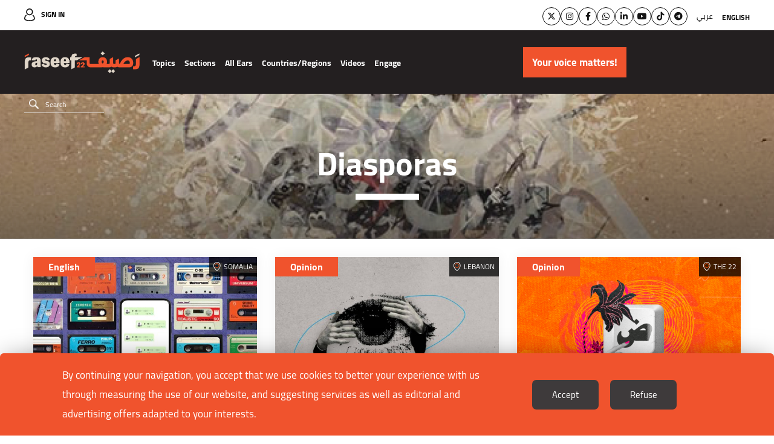

--- FILE ---
content_type: text/html; charset=UTF-8
request_url: https://raseef22.net/english/keyword/1005582-diasporas
body_size: 7154
content:
<!DOCTYPE html> <html lang="en"> <head> <meta http-equiv="Content-Type" content="text/html; charset=utf-8" /> <title>Diasporas - Keywords - Raseef22</title> <meta name="viewport" content="initial-scale=1"> <link rel="stylesheet" type="text/css" href="https://raseef22.net/assets/css/en.css?995" /> <script type="text/javascript" src="https://raseef22.net/assets/js/jquery-1.11.2.min.js"></script> <link rel="shortcut icon" href="/favicon.ico" type="image/x-icon" /> <link rel="icon" href="/favicon.ico" type="image/x-icon" /> <meta property="fb:app_id" content="399057257349307"/> <meta property="fb:pages" content="359500190793796" /> <link rel="apple-touch-icon" sizes="60×60" href="https://raseef22.net/assets/images/touch-icon-iphone-60×60.png?1"> <link rel="apple-touch-icon" sizes="76×76" href="https://raseef22.net/assets/images/touch-icon-ipad-76×76.png?1"> <link rel="apple-touch-icon" sizes="120×120" href="https://raseef22.net/assets/images/touch-icon-iphone-retina-120×120.png?1"> <link rel="apple-touch-icon" sizes="152×152" href="https://raseef22.net/assets/images/touch-icon-ipad-retina-152×152.png?1"> <link rel="apple-touch-icon" sizes="180×180" href="https://raseef22.net/assets/images/apple-touch-icon-180×180.png?1"> <link rel="icon" sizes="192×192" href="https://raseef22.net/assets/images/touch-icon-192×192.png?1"> <link rel="icon" sizes="128×128" href="https://raseef22.net/assets/images/touch-icon-128×128.png?1"> <meta property="og:title" content="diasporas - Keywords - Raseef22" /> <meta property="og:description" content="diasporas - Keywords - Raseef22"/> <meta property="og:type" content="website"/> <meta property="og:url" content="https://raseef22.net/english/keyword/1005582-diasporas"/> <link rel="canonical" href="https://raseef22.net/english/keyword/1005582-diasporas" /> <meta property="og:image" content="https://raseef22.net/assets/images/logo-white-social.jpg"/> <meta property="og:site_name" content="Raseef22"/> <meta name="twitter:card" content="summary_large_image"> <meta name="twitter:site" content="@raseef22"> <meta name="twitter:title" content="diasporas - Keywords - Raseef22"> <meta name="twitter:description" content="diasporas - Keywords - Raseef22"> <meta name="twitter:image" content="https://raseef22.net/assets/images/logo-white-social.jpg"> <link rel="image_src" href="https://raseef22.net/assets/images/logo-white-social.jpg" /> <meta name="title" content="diasporas - Keywords - Raseef22" /> <meta name="description" content="diasporas - Keywords - Raseef22" /> <meta itemprop="identifier" content="diasporas - Keywords" /> <meta itemprop="pageType" content="main" /> <meta itemprop="inLanguage" content="en" /> <script>
            var _mtm = window._mtm = window._mtm || [];
            _mtm.push({'mtm.startTime': (new Date().getTime()), 'event': 'mtm.Start'});
            (function() {
                var d=document, g=d.createElement('script'), s=d.getElementsByTagName('script')[0];
                g.async=true; g.src='https://analytics-cms.whitebeard.me/js/container_WxxbzS8d.js'; s.parentNode.insertBefore(g,s);
            })();
        </script> <script async defer src="https://www.googletagmanager.com/gtag/js?id=G-V1HQ0S5MW7"></script> <script>
        window.dataLayer = window.dataLayer || [];
        function gtag(){dataLayer.push(arguments);}
        gtag('js', new Date());
        gtag('config', 'G-V1HQ0S5MW7');
    </script> </head> <body class="english-site"> <section class="rtl-container"> <header> <div class="desktop-header"> <div class="top-menu"> <div class="main-container"> <a href="/english/login" class="login">Sign In</a> <div class="socialmedia-languages"> <ul class="social"> <li><a href="https://twitter.com/Raseef22En" class="twitter" target="_blank"><i class="fa-brands fa-x-twitter"></i></a></li> <li><a href="https://www.instagram.com/raseef22en/" class="instagram" target="_blank"><i class="fa-brands fa-instagram"></i></a></li> <li><a href="https://www.facebook.com/Raseef22English/" class="facebook" target="_blank"><i class="fa-brands fa-facebook-f"></i></a></li> <li><a href="https://whatsapp.com/channel/0029VaB0zsg65yDEY0t2Ea3m" class="whatsapp" target="_blank"><i class="fa-brands fa-whatsapp"></i></a></li> <li><a href="https://linkedin.com/company/raseef22-%D8%B1%D8%B5%D9%8A%D9%81%D9%80%D9%8022" class="linkedin" target="_blank"><i class="fa-brands fa-linkedin-in"></i></a></li> <li><a href="https://www.youtube.com/@Raseef22" class="youtube" target="_blank"><i class="fa-brands fa-youtube"></i></a></li> <li><a href="https://www.tiktok.com/@raseef22" class="tiktok" target="_blank"><i class="fa-brands fa-tiktok"></i></a></li> <li><a href="https://t.me/Raseef22arabic" class="telegram" target="_blank"><i class="fa-brands fa-telegram"></i></a></li> </ul> <div class="languages"> <ul> <li> <a href="#" class="underline-effect change-lang" data-lang="ar">عربي</a> </li> <li> <a href="#" class="active underline-effect change-lang" data-lang="en">English</a> </li> </ul> </div> </div> </div> </div> <div class="bottom-menu"> <div class="main-container"> <div class="right-container"> <a href="/english" class="logo"></a> <nav> <ul> <li> <a href="#" class="main-item">Topics</a> <div class="sub-menu masarat"> <div class="main-container"> <div class="text"> <p>Raseef22 is an independent media platform but not a neutral one. Rather, it declares its unwavering stance on a number of values, principles, and causes.</p> <p>We are biased towards the people and their aspirations, we are partial to the principles of human rights, and we stand with everything that contributes to building societies that are open to and accept difference.</p> </div> <ul> <li> <a href="/english/category/72-children"> <div class="figure-container"> <figure style="background-image: url('https://s.raseef22.net/storage/covers/165811375664379955.jpg')"></figure> </div> <h3 style="color: #7DBF98">Children</h3> </a> </li> <li> <a href="/english/category/67-the-truth"> <div class="figure-container"> <figure style="background-image: url('https://s.raseef22.net/storage/covers/8453008911880663161.jpg')"></figure> </div> <h3 style="color: #9b80b8">The Truth</h3> </a> </li> <li> <a href="/english/category/57-basic-rights"> <div class="figure-container"> <figure style="background-image: url('https://s.raseef22.net/storage/covers/4823460031897570685.jpg')"></figure> </div> <h3 style="color: #290098">Basic Rights</h3> </a> </li> <li> <a href="/english/category/55-environment"> <div class="figure-container"> <figure style="background-image: url('https://s.raseef22.net/storage/covers/1039726941395724398.jpg')"></figure> </div> <h3 style="color: #64C36F">Environment</h3> </a> </li> <li> <a href="/english/category/53-history"> <div class="figure-container"> <figure style="background-image: url('https://s.raseef22.net/storage/covers/112549332775976021.jpg')"></figure> </div> <h3 style="color: #408354">History</h3> </a> </li> <li> <a href="/english/category/52-arab-migrants"> <div class="figure-container"> <figure style="background-image: url('https://s.raseef22.net/storage/covers/1681007007881340786.jpg')"></figure> </div> <h3 style="color: #F48145">Arab Migrants</h3> </a> </li> <li> <a href="/english/category/51-marginalized-groups"> <div class="figure-container"> <figure style="background-image: url('https://s.raseef22.net/storage/covers/866121821634714041.jpg')"></figure> </div> <h3 style="color: #5192AA">Marginalized Groups</h3> </a> </li> <li> <a href="/english/category/50-lgbtq-community"> <div class="figure-container"> <figure style="background-image: url('https://s.raseef22.net/storage/covers/15748622981962552103.jpg')"></figure> </div> <h3 style="color: #B0ADF5">LGBTQ Community</h3> </a> </li> <li> <a href="/english/category/49-religious-discourse"> <div class="figure-container"> <figure style="background-image: url('https://s.raseef22.net/storage/covers/4455730581843686166.jpg')"></figure> </div> <h3 style="color: #E5A49B">Religious Discourse</h3> </a> </li> <li> <a href="/english/category/48-diversity"> <div class="figure-container"> <figure style="background-image: url('https://s.raseef22.net/storage/covers/17310080301717590195.jpg')"></figure> </div> <h3 style="color: #B5148A">Diversity</h3> </a> </li> <li> <a href="/english/category/47-extremism"> <div class="figure-container"> <figure style="background-image: url('https://s.raseef22.net/storage/covers/11034251291333904021.jpg')"></figure> </div> <h3 style="color: #1EBEF8">Extremism</h3> </a> </li> <li> <a href="/english/category/46-freedom-of-assembly"> <div class="figure-container"> <figure style="background-image: url('https://s.raseef22.net/storage/covers/14415066502007888518.jpg')"></figure> </div> <h3 style="color: #54CCAC">Freedom of Assembly</h3> </a> </li> <li> <a href="/english/category/45-public-liberties"> <div class="figure-container"> <figure style="background-image: url('https://s.raseef22.net/storage/covers/20674113382094508012.jpg')"></figure> </div> <h3 style="color: #CF982F">Public Liberties</h3> </a> </li> <li> <a href="/english/category/44-personal-freedoms"> <div class="figure-container"> <figure style="background-image: url('https://s.raseef22.net/storage/covers/16270992321917359575.jpg')"></figure> </div> <h3 style="color: #D20336">Personal Freedoms</h3> </a> </li> <li> <a href="/english/category/43-freedom-of-expression"> <div class="figure-container"> <figure style="background-image: url('https://s.raseef22.net/storage/covers/13461654821808410885.jpg')"></figure> </div> <h3 style="color: #1CA126">Freedom of Expression</h3> </a> </li> <li> <a href="/english/category/42-homeless"> <div class="figure-container"> <figure style="background-image: url('https://s.raseef22.net/storage/covers/269813021134225757.jpg')"></figure> </div> <h3 style="color: #2F69CF">Homeless</h3> </a> </li> <li> <a href="/english/category/41-womens-rights"> <div class="figure-container"> <figure style="background-image: url('https://s.raseef22.net/storage/covers/9137865121460304970.jpg')"></figure> </div> <h3 style="color: #843BBA">Women’s Rights</h3> </a> </li> </ul> </div> </div> </li> <li> <a href="#" class="main-item">Sections</a> <div class="sub-menu sections columns"> <div class="main-container"> <ul> <li> <a href="/english/politics">Politics</a> </li> <li> <a href="/english/life">Life</a> </li> <li> <a href="/english/opinion">Opinion</a> </li> <li> <a href="/english/culture">Culture</a> </li> <li> <a href="/english/columns">Columns</a> <ul> <li> <a href="/english/column/76-here-we-open-the-quran-together-and-love-shines-through">Here, We Open the Qur’an Together, and Love Shines Through</a> </li> <li> <a href="/english/columns" class="more">More</a> </li> </ul> </li> </ul> </div> </div> </li> <li> <a href="/english/all-ears-en">All Ears</a> </li> <li> <a href="/english/countries?allcountries" class="main-item">Countries/Regions</a> <div class="sub-menu countries"> <div class="main-container"> <ul> <li> <a href="/english/countries?allcountries">Regions</a> <ul> <li> <a href="/english/countries/1101150-europe">Europe</a> </li> <li> <a href="/english/countries/1101149-neighborhood">Neighborhood</a> </li> <li> <a href="/english/countries/1101151-the-22">The 22</a> </li> </ul> </li> <li> <a href="/english/countries?allcountries">Countries</a> <ul> <li> <a href="/english/countries/1101127-algeria">Algeria</a> </li> <li> <a href="/english/countries/1101140-bahrain">Bahrain</a> </li> <li> <a href="/english/countries/1101145-comoros">Comoros</a> </li> <li> <a href="/english/countries/1101146-djibouti">Djibouti</a> </li> <li> <a href="/english/countries/1101131-egypt">Egypt</a> </li> <li> <a href="/english/countries/1101135-iraq">Iraq</a> </li> <li> <a href="/english/countries/1101132-jordan">Jordan</a> </li> <li> <a href="/english/countries/1101130-ksa">KSA</a> </li> <li> <a href="/english/countries/1101139-kuwait">Kuwait</a> </li> <li> <a href="/english/countries/1101138-lebanon">Lebanon</a> </li> <li> <a href="/english/countries/1101137-libya">Libya</a> </li> <li> <a href="/english/countries/1101148-mauritania">Mauritania</a> </li> <li> <a href="/english/countries/1101136-morocco">Morocco</a> </li> <li> <a href="/english/countries/1101147-oman">Oman</a> </li> <li> <a href="/english/countries/1101133-palestine">Palestine</a> </li> <li> <a href="/english/countries/1101141-qatar">Qatar</a> </li> <li> <a href="/english/countries/1101144-somalia">Somalia</a> </li> <li> <a href="/english/countries/1101126-sudan">Sudan</a> </li> <li> <a href="/english/countries/1101128-syria">Syria</a> </li> <li> <a href="/english/countries/1101134-tunisia">Tunisia</a> </li> <li> <a href="/english/countries/1101142-uae">UAE</a> </li> <li> <a href="/english/countries/1101129-yemen">Yemen</a> </li> </ul> </li> </ul> </div> </div> </li> <li> <a href="/english/videos">Videos</a> </li> <li> <a class="main-item">Engage</a> <div class="sub-menu sections engage"> <div class="main-container"> <ul> <li> <a href="https://s.raseef22.net/storage/attachments/1093/MediaKit2024-2025_171885_82727162c90cb2a42df9c2a427e9970e.pdf" target="_blank">Media Kit</a> </li> <li> <a href="/english/NasRaseef">NasRaseef</a> </li> <li> <a href="/english/why_nasraseef">Why NasRaseef</a> </li> <li> <a href="/english/events">Events</a> </li> <li> <a href="/english/newsletters">Newsletter</a> </li> <li> <a href="/english/commenting-guidelines">Commenting Guidelines</a> </li> <li> <a href="https://raseef22.net/english/app/download">Download App Now!</a> </li> </ul> </div> </div> </li> </ul> </nav> <form action="/english/search" method="get" class="search"> <input type="text" name="q" placeholder="Search" autocomplete="off" /> <a href="#" class="submit"></a> <ul class="search-suggestions"></ul> </form> </div> <div class="donation-container"> <a class="send-ga-event" data-gaevent="takeaction-en" data-galabel="Your voice matters!" href="/english/take-action/donate"><span>Your voice matters!</span></a> </div> </div> </div> </div> <div class="mobile-header"> <div class="top-menu"> <div class="main-container"> <a href="/english" class="logo"></a> <div class="left-container"> <a class="send-ga-event" data-gaevent="takeaction-en" data-galabel="Your voice matters!" href="/english/take-action/donate" class="donate">Your voice matters!</a> <a href="#" class="toggle-menu"> <span></span> </a> </div> </div> </div> <div class="bottom-menu"> <div class="main-container"> <nav> <ul> <li> <a href="#" class="main-item">Topics</a> <div class="sub-menu masarat"> <div class="main-container"> <a href="#" class="close"></a> <div class="text"> <p>Raseef22 is an independent media platform but not a neutral one. Rather, it declares its unwavering stance on a number of values, principles, and causes.</p> <p>We are biased towards the people and their aspirations, we are partial to the principles of human rights, and we stand with everything that contributes to building societies that are open to and accept difference.</p> </div> <ul> <li> <a href="/english/category/72-children"> <div class="figure-container"> <figure style="background-image: url('https://s.raseef22.net/storage/covers/165811375664379955.jpg')"></figure> </div> <h3 style="color: #7DBF98">Children</h3> </a> </li> <li> <a href="/english/category/67-the-truth"> <div class="figure-container"> <figure style="background-image: url('https://s.raseef22.net/storage/covers/8453008911880663161.jpg')"></figure> </div> <h3 style="color: #9b80b8">The Truth</h3> </a> </li> <li> <a href="/english/category/57-basic-rights"> <div class="figure-container"> <figure style="background-image: url('https://s.raseef22.net/storage/covers/4823460031897570685.jpg')"></figure> </div> <h3 style="color: #290098">Basic Rights</h3> </a> </li> <li> <a href="/english/category/55-environment"> <div class="figure-container"> <figure style="background-image: url('https://s.raseef22.net/storage/covers/1039726941395724398.jpg')"></figure> </div> <h3 style="color: #64C36F">Environment</h3> </a> </li> <li> <a href="/english/category/53-history"> <div class="figure-container"> <figure style="background-image: url('https://s.raseef22.net/storage/covers/112549332775976021.jpg')"></figure> </div> <h3 style="color: #408354">History</h3> </a> </li> <li> <a href="/english/category/52-arab-migrants"> <div class="figure-container"> <figure style="background-image: url('https://s.raseef22.net/storage/covers/1681007007881340786.jpg')"></figure> </div> <h3 style="color: #F48145">Arab Migrants</h3> </a> </li> <li> <a href="/english/category/51-marginalized-groups"> <div class="figure-container"> <figure style="background-image: url('https://s.raseef22.net/storage/covers/866121821634714041.jpg')"></figure> </div> <h3 style="color: #5192AA">Marginalized Groups</h3> </a> </li> <li> <a href="/english/category/50-lgbtq-community"> <div class="figure-container"> <figure style="background-image: url('https://s.raseef22.net/storage/covers/15748622981962552103.jpg')"></figure> </div> <h3 style="color: #B0ADF5">LGBTQ Community</h3> </a> </li> <li> <a href="/english/category/49-religious-discourse"> <div class="figure-container"> <figure style="background-image: url('https://s.raseef22.net/storage/covers/4455730581843686166.jpg')"></figure> </div> <h3 style="color: #E5A49B">Religious Discourse</h3> </a> </li> <li> <a href="/english/category/48-diversity"> <div class="figure-container"> <figure style="background-image: url('https://s.raseef22.net/storage/covers/17310080301717590195.jpg')"></figure> </div> <h3 style="color: #B5148A">Diversity</h3> </a> </li> <li> <a href="/english/category/47-extremism"> <div class="figure-container"> <figure style="background-image: url('https://s.raseef22.net/storage/covers/11034251291333904021.jpg')"></figure> </div> <h3 style="color: #1EBEF8">Extremism</h3> </a> </li> <li> <a href="/english/category/46-freedom-of-assembly"> <div class="figure-container"> <figure style="background-image: url('https://s.raseef22.net/storage/covers/14415066502007888518.jpg')"></figure> </div> <h3 style="color: #54CCAC">Freedom of Assembly</h3> </a> </li> <li> <a href="/english/category/45-public-liberties"> <div class="figure-container"> <figure style="background-image: url('https://s.raseef22.net/storage/covers/20674113382094508012.jpg')"></figure> </div> <h3 style="color: #CF982F">Public Liberties</h3> </a> </li> <li> <a href="/english/category/44-personal-freedoms"> <div class="figure-container"> <figure style="background-image: url('https://s.raseef22.net/storage/covers/16270992321917359575.jpg')"></figure> </div> <h3 style="color: #D20336">Personal Freedoms</h3> </a> </li> <li> <a href="/english/category/43-freedom-of-expression"> <div class="figure-container"> <figure style="background-image: url('https://s.raseef22.net/storage/covers/13461654821808410885.jpg')"></figure> </div> <h3 style="color: #1CA126">Freedom of Expression</h3> </a> </li> <li> <a href="/english/category/42-homeless"> <div class="figure-container"> <figure style="background-image: url('https://s.raseef22.net/storage/covers/269813021134225757.jpg')"></figure> </div> <h3 style="color: #2F69CF">Homeless</h3> </a> </li> <li> <a href="/english/category/41-womens-rights"> <div class="figure-container"> <figure style="background-image: url('https://s.raseef22.net/storage/covers/9137865121460304970.jpg')"></figure> </div> <h3 style="color: #843BBA">Women’s Rights</h3> </a> </li> </ul> </div> </div> </li> <li> <a href="#" class="main-item">Sections</a> <div class="sub-menu sections columns"> <div class="main-container"> <a href="#" class="close"></a> <ul> <li class="half"> <a href="/english/politics">Politics</a> </li> <li class="half no-margin"> <a href="/english/life">Life</a> </li> <li class="half"> <a href="/english/opinion">Opinion</a> </li> <li class="half no-margin"> <a href="/english/culture">Culture</a> </li> <li> <a href="/english/columns">Columns</a> <ul> <li> <a href=""></a> </li> <li> <a href="/english/columns" class="more">More</a> </li> </ul> </li> </ul> </div> </div> </li> <li> <a href="/english/all-ears-en">All Ears</a> </li> <li> <a href="/english/countries?allcountries" class="main-item">Countries/Regions</a> <div class="sub-menu countries"> <div class="main-container"> <a href="#" class="close"></a> <ul> <li> <a href="/english/countries?allcountries">Regions</a> <ul> <li> <a href="/english/countries/1101150-europe">Europe</a> </li> <li> <a href="/english/countries/1101149-neighborhood">Neighborhood</a> </li> <li> <a href="/english/countries/1101151-the-22">The 22</a> </li> </ul> </li> <li> <a href="/english/countries?allcountries">Countries</a> <ul> <li> <a href="/english/countries/1101127-algeria">Algeria</a> </li> <li> <a href="/english/countries/1101140-bahrain">Bahrain</a> </li> <li> <a href="/english/countries/1101145-comoros">Comoros</a> </li> <li> <a href="/english/countries/1101146-djibouti">Djibouti</a> </li> <li> <a href="/english/countries/1101131-egypt">Egypt</a> </li> <li> <a href="/english/countries/1101135-iraq">Iraq</a> </li> <li> <a href="/english/countries/1101132-jordan">Jordan</a> </li> <li> <a href="/english/countries/1101130-ksa">KSA</a> </li> <li> <a href="/english/countries/1101139-kuwait">Kuwait</a> </li> <li> <a href="/english/countries/1101138-lebanon">Lebanon</a> </li> <li> <a href="/english/countries/1101137-libya">Libya</a> </li> <li> <a href="/english/countries/1101148-mauritania">Mauritania</a> </li> <li> <a href="/english/countries/1101136-morocco">Morocco</a> </li> <li> <a href="/english/countries/1101147-oman">Oman</a> </li> <li> <a href="/english/countries/1101133-palestine">Palestine</a> </li> <li> <a href="/english/countries/1101141-qatar">Qatar</a> </li> <li> <a href="/english/countries/1101144-somalia">Somalia</a> </li> <li> <a href="/english/countries/1101126-sudan">Sudan</a> </li> <li> <a href="/english/countries/1101128-syria">Syria</a> </li> <li> <a href="/english/countries/1101134-tunisia">Tunisia</a> </li> <li> <a href="/english/countries/1101142-uae">UAE</a> </li> <li> <a href="/english/countries/1101129-yemen">Yemen</a> </li> </ul> </li> </ul> </div> </div> </li> <li> <a href="/english/videos">Videos</a> </li> <li> <a class="main-item">Engage</a> <div class="sub-menu countries engage"> <div class="main-container"> <a href="#" class="close"></a> <ul> <li> <a href="https://s.raseef22.net/storage/attachments/1093/MediaKit2024-2025_171885_82727162c90cb2a42df9c2a427e9970e.pdf" target="_blank">Media Kit</a> </li> <li> <a href="/english/NasRaseef">NasRaseef</a> </li> <li> <a href="/english/why_nasraseef">Why NasRaseef</a> </li> <li> <a href="/english/events">Events</a> </li> <li> <a href="/english/newsletters">Newsletter</a> </li> <li> <a href="/english/commenting-guidelines">Commenting Guidelines</a> </li> <li> <a href="https://raseef22.net/english/app/download">Download App Now!</a> </li> </ul> </div> </div> </li> </ul> </nav> <div class="language-selector"> <a href="#" class="toggle-language"><i class="fa fa-globe"></i></a> <ul> <li class="ar"> <a href="#" class="change-lang" data-lang="ar">عربي</a> </li> <li> <a href="#" class="active change-lang" data-lang="en">English</a> </li> </ul> </div> </div> <div class="main-menu"> <div class="main-container"> <ul class="social"> <li><a href="https://twitter.com/Raseef22En" class="twitter" target="_blank"><i class="fa-brands fa-x-twitter"></i></a></li> <li><a href="https://www.instagram.com/raseef22en/" class="instagram" target="_blank"><i class="fa-brands fa-instagram"></i></a></li> <li><a href="https://www.facebook.com/Raseef22English/" class="facebook" target="_blank"><i class="fa-brands fa-facebook-f"></i></a></li> <li><a href="https://whatsapp.com/channel/0029VaB0zsg65yDEY0t2Ea3m" class="whatsapp" target="_blank"><i class="fa-brands fa-whatsapp"></i></a></li> <li><a href="https://linkedin.com/company/raseef22-%D8%B1%D8%B5%D9%8A%D9%81%D9%80%D9%8022" class="linkedin" target="_blank"><i class="fa-brands fa-linkedin-in"></i></a></li> <li><a href="https://www.youtube.com/@Raseef22" class="youtube" target="_blank"><i class="fa-brands fa-youtube"></i></a></li> <li><a href="https://www.tiktok.com/@raseef22" class="tiktok" target="_blank"><i class="fa-brands fa-tiktok"></i></a></li> <li><a href="https://t.me/Raseef22arabic" class="telegram" target="_blank"><i class="fa-brands fa-telegram"></i></a></li> </ul> <form action="/english/search" method="get" class="search"> <input type="text" name="q" placeholder="Search" autocomplete="off" /> <a href="#" class="submit"></a> <ul class="search-suggestions"></ul> </form> <a href="/english/login" class="login">Login / Register</a> <ul> <li> <a href="/english/about-us">About Us</a> </li> <li> <a href="/english/privacy">Privacy Policy</a> </li> <li> <a href="/english/terms">Terms of Usage</a> </li> </ul> <div class="newsletter"> <form action="/newsletter" method="post"> <input name="action" type="hidden" value="subscribe" /> <label for="newsletter-email-header">Subscribe to our newsletter</label> <div class="input-container"> <input type="email" name="email" id="newsletter-email-header" placeholder="Enter your email here" /> <a href="#" class="submit"></a> </div> <p class="error hidden">Please enter a valid email</p> <p class="success hidden"></p> </form> </div> </div> </div> </div> </div> </header> <div class="keyword-page page"> <div class="header"> <h1>Diasporas</h1> </div> <div class="banner"> <div id="66616072-leaderboard_category" class="advertisement desktop" data-adunit="/66616072/leaderboard_category" data-dimension="[[728, 90], [970, 250]]"></div> <div id="66616072-leaderboard_category_mobile" class="advertisement mobile" data-adunit="/66616072/leaderboard_category_mobile" data-dimension="[[320, 50], [320, 100]]"></div> </div> <div class="main-container"> <div class="ias-list"> <article class="article-stream-1 ias-item  style-2"> <div class="content"> <a href="https://raseef22.net/english/article/1100202-voice-notes-and-cassette-tapes-an-ode-to-the-somali-oral-tradition"> <figure class="article-fig" style="background-image: url('https://s.raseef22.net/storage/attachments/1101/Audio-Tape-_110739.jpg/r/800/Audio-Tape-_110739.jpg'); background-repeat: no-repeat; background-position: 50% 50%; background-size: cover"></figure> </a> <h4 class="category"> <a href="/english/category/12-english">English</a> </h4> <div class="location"><a href="/english/countries/1101144-Somalia">Somalia</a></div> <div class="details"> <a href="https://raseef22.net/english/article/1100202-voice-notes-and-cassette-tapes-an-ode-to-the-somali-oral-tradition"> <div class="author"> <figure class="author-placeholder"></figure> <h3>Raheema Abdirizaq</h3> </div> <h2> <span data-article-id="1100202" data-article-field="title">Voice notes and cassette tapes: An ode to the Somali oral tradition</span></h2> </a> </a> </div> </article> <article class="article-stream-1 ias-item orange style-2"> <div class="content"> <a href="https://raseef22.net/english/article/1098841-seven-scenes-of-my-friends-escape-how-does-it-end"> <figure class="article-fig" style="background-image: url('https://s.raseef22.net/storage/attachments/1099/409364_967473.jpg/r/800/409364_967473.jpg'); background-repeat: no-repeat; background-position: 50% 50%; background-size: cover"></figure> </a> <h4 class="category"> <a href="/english/category/60-opinion">Opinion</a> </h4> <div class="location"><a href="/english/countries/1101138-Lebanon">Lebanon</a></div> <div class="details"> <a href="https://raseef22.net/english/article/1098841-seven-scenes-of-my-friends-escape-how-does-it-end"> <div class="author"> <figure style="background-image: url('https://s.raseef22.net/storage/authors/3421645171142144992.jpg'); background-repeat: no-repeat; background-position: center; background-size: cover"></figure> <h3>Chrystine A. Mhanna</h3> </div> <h2> <span data-article-id="1098841" data-article-field="title">Seven scenes of my friends’ escape from Lebanon: How does it end?</span></h2> </a> </a> </div> </article> <article class="article-stream-1 ias-item orange style-2"> <div class="content"> <a href="https://raseef22.net/english/article/1098302-do-we-lose-our-arabic-when-we-speak-in-foreign-languages"> <figure class="article-fig" style="background-image: url('https://s.raseef22.net/storage/attachments/1099/579634_195787.png/r/800/579634_195787.png'); background-repeat: no-repeat; background-position: 50% 50%; background-size: cover"></figure> </a> <h4 class="category"> <a href="/english/category/60-opinion">Opinion</a> </h4> <div class="location"><a href="/english/countries/1101151-The-22">The 22</a></div> <div class="details"> <a href="https://raseef22.net/english/article/1098302-do-we-lose-our-arabic-when-we-speak-in-foreign-languages"> <div class="author"> <figure style="background-image: url('https://s.raseef22.net/storage/authors/165841621880291079.jpg'); background-repeat: no-repeat; background-position: center; background-size: cover"></figure> <h3>Reem Trad</h3> </div> <h2> <span data-article-id="1098302" data-article-field="title">Do we lose our Arabic when we speak in foreign languages?</span></h2> </a> </a> </div> </article> <article class="article-stream-1 ias-item orange style-2"> <div class="content"> <a href="https://raseef22.net/english/article/1096175-diaspora-of-the-expelled-southern-damascus-neighborhood-of-the-displaced"> <figure class="article-fig" style="background-image: url('https://s.raseef22.net/storage/attachments/1097/473352_925435.jpeg/r/800/473352_925435.jpeg'); background-repeat: no-repeat; background-position: 50% 50%; background-size: cover"></figure> </a> <h4 class="category"> <a href="/english/category/60-opinion">Opinion</a> </h4> <div class="location"><a href="/english/countries/1101128-Syria">Syria</a></div> <div class="details"> <a href="https://raseef22.net/english/article/1096175-diaspora-of-the-expelled-southern-damascus-neighborhood-of-the-displaced"> <div class="author"> <figure style="background-image: url('https://s.raseef22.net/storage/authors/1154968729912639881.jpg'); background-repeat: no-repeat; background-position: center; background-size: cover"></figure> <h3>Shaher Jawhar</h3> </div> <h2> <span data-article-id="1096175" data-article-field="title">Diaspora of the expelled: Southern Damascus’ neighborhood of the displaced</span></h2> </a> </a> </div> </article> <article class="article-stream-1 ias-item  style-2"> <div class="content"> <a href="https://raseef22.net/english/article/1079533-investigation-is-americas-largest-muslim-organization-connected-to-black-muslims"> <figure class="article-fig" style="background-image: url('https://s.raseef22.net/storage/attachments/1080/MAIN_GutbiEl-MehdiAhmed_305412.jpg/r/800/MAIN_GutbiEl-MehdiAhmed_305412.jpg'); background-repeat: no-repeat; background-position: 50% 50%; background-size: cover"></figure> </a> <h4 class="category"> <a href="/english/category/12-english">English</a> </h4> <div class="details"> <a href="https://raseef22.net/english/article/1079533-investigation-is-americas-largest-muslim-organization-connected-to-black-muslims"> <div class="author"> <figure style="background-image: url('https://s.raseef22.net/storage/authors/21018066171697848336.jpg'); background-repeat: no-repeat; background-position: center; background-size: cover"></figure> <h3>Raseef22</h3> </div> <h2> <span data-article-id="1079533" data-article-field="title">INVESTIGATION: IS AMERICA’S LARGEST MUSLIM ORGANIZATION CONNECTED TO BLACK MUSLIMS’ GENOCIDE?</span></h2> </a> </a> </div> </article> </div> </div> <div class="clear"></div> </div> <script type="application/ld+json">
    {
      "@context": "https://schema.org",
      "@type": "WebPage",
      "headline": "Diasporas",
      "url": "https://raseef22.net/english/keyword/1005582-diasporas/1",
      "breadcrumb": {
        "@type": "BreadcrumbList",
        "itemListElement": [
          {
            "@type": "ListItem",
            "position": 1,
            "name": "Raseef22 - An independent media covering Arab affairs",
            "item": "https://raseef22.net/english"
          },
          {
            "@type": "ListItem",
            "position": 2,
            "name": "diasporas",
            "item": "https://raseef22.net/english/keyword/1005582-diasporas/1"
          }
        ]
      }
    }
</script> <div class="whitebeard"><a href="https://www.whitebeard.nl/" target="_blank">Website by <img src="https://raseef22.net/assets/images/whitebeard-logo-white.png" width="100" alt="WhiteBeard"></a> </div> <footer> <div class="main-container"> <div class="logo-container"> <a href="/english" class="logo"></a> </div> <div class="menus-container"> <ul class="main"> <li> <a href="/english/about-us" class="underline-effect">About Us</a> </li> <li> <a href="/english/authors" class="underline-effect">Our authors</a> </li> <li> <a href="/english/partners-supporters" class="underline-effect">Content Partners/Supporters</a> </li> <li> <a href="/english/newsletters" class="underline-effect">Newsletter</a> </li> <li> <a href="/english/terms" class="underline-effect">Terms of Usage</a> </li> <li> <a href="/english/privacy" class="underline-effect">Privacy Policy</a> </li> <li> <a href="/english/why_nasraseef" class="underline-effect">Why NasRaseef</a> </li> <li> <a href="/english/write-with-us" class="underline-effect">Write with us!</a> </li> <li> <a href="/english/commenting-guidelines" class="underline-effect">Commenting Guidelines</a> </li> <li> <a href="https://raseef22.net/english/app/download" class="underline-effect">Download App Now!</a> </li> </ul> <ul class="languages"> <li> <a href="#" class="underline-effect change-lang" data-lang="ar">عربي</a> </li> <li> <a href="#" class="active underline-effect change-lang" data-lang="en">English</a> </li> </ul> </div> <div class="newsletter-container newsletter"> <form action="/newsletter" method="post"> <a href="/english/newsletters" class="newsletter-link">Subscribe to our newsletter</a> <input name="action" type="hidden" value="subscribe" /> <div class="input-container"> <input name="email" type="email" id="newsletter-email-footer" placeholder="Enter your email here" /> <a href="#" class="subscribe"><i class="fa fa-angle-left"></i></a> </div> <p class="error hidden">Please enter a valid email</p> <p class="success hidden"></p> </form> <ul class="social"> <li><a href="https://twitter.com/Raseef22En" class="twitter" target="_blank"><i class="fa-brands fa-x-twitter"></i></a></li> <li><a href="https://www.instagram.com/raseef22en/" class="instagram" target="_blank"><i class="fa-brands fa-instagram"></i></a></li> <li><a href="https://www.facebook.com/Raseef22English/" class="facebook" target="_blank"><i class="fa-brands fa-facebook-f"></i></a></li> <li><a href="https://whatsapp.com/channel/0029VaB0zsg65yDEY0t2Ea3m" class="whatsapp" target="_blank"><i class="fa-brands fa-whatsapp"></i></a></li> <li><a href="https://linkedin.com/company/raseef22-%D8%B1%D8%B5%D9%8A%D9%81%D9%80%D9%8022" class="linkedin" target="_blank"><i class="fa-brands fa-linkedin-in"></i></a></li> <li><a href="https://www.youtube.com/@Raseef22" class="youtube" target="_blank"><i class="fa-brands fa-youtube"></i></a></li> <li><a href="https://www.tiktok.com/@raseef22" class="tiktok" target="_blank"><i class="fa-brands fa-tiktok"></i></a></li> <li><a href="https://t.me/Raseef22arabic" class="telegram" target="_blank"><i class="fa-brands fa-telegram"></i></a></li> </ul> </div> </div> </footer> </section> <script type="text/javascript" src="https://raseef22.net/assets/js/jquery-1.11.2.min.js"></script> <script async src="https://securepubads.g.doubleclick.net/tag/js/gpt.js"></script> <script>
        window.googletag = window.googletag || { cmd: []};

        $(document).ready(function() {
            googletag.cmd.push(function() {
                $('.advertisement:visible').each(function(){
                    googletag.defineSlot($(this).data('adunit'), $(this).data('dimension'), $(this).attr('id')).addService(googletag.pubads());
                });
                googletag.pubads().collapseEmptyDivs(true);
                googletag.pubads().enableSingleRequest();
                                googletag.enableServices();
            });

            googletag.cmd.push(function() {
                $('.advertisement:visible').each(function(){
                    googletag.display($(this).attr('id'));
                    $(this).attr('data-loaded', '1');
                });
            });
        });
    </script> <script>window.twttr = (function(d, s, id) {
            var js, fjs = d.getElementsByTagName(s)[0],
                    t = window.twttr || {};
            if (d.getElementById(id)) return t;
            js = d.createElement(s);
            js.id = id;
            js.src = "https://platform.twitter.com/widgets.js";
            fjs.parentNode.insertBefore(js, fjs);

            t._e = [];
            t.ready = function(f) {
                t._e.push(f);
            };

            return t;
        }(document, "script", "twitter-wjs"));</script> <script async defer src="https://platform.instagram.com/en_US/embeds.js"></script> <script>
const loadScript = src => {
    return new Promise((resolve, reject) => {
        const script = document.createElement('script');
        script.type = 'text/javascript';
        script.onload = resolve;
        script.onerror = reject;
        script.src = src;
        document.head.append(script);
    });
};

const loadStyle = href => {
    return new Promise((resolve, reject) => {
        const link = document.createElement('link');
        link.rel = 'stylesheet';
        link.href = href;
        link.onload = resolve;
        link.onerror = reject;
        document.head.append(link);
    });
};
</script> <script type="text/javascript" src="https://raseef22.net/assets/js/slick.min.js"></script> <script type="text/javascript" src="https://raseef22.net/assets/js/selectize-0.12.4/js/standalone/selectize.min.js"></script> <script type="text/javascript" src="https://raseef22.net/assets/js/jquery-ias.min.js"></script> <script type="text/javascript" src="https://raseef22.net/assets/js/is-in-viewport/isInViewport.min.js"></script> <script type="text/javascript" src="https://raseef22.net/assets/js/main.js?527"></script> <link rel="preload" media="all" crossorigin href="https://code.jquery.com/ui/1.12.1/themes/smoothness/jquery-ui.css" as="style" onload="this.onload=null;this.rel='stylesheet'"> <noscript> <link rel="stylesheet" media="all" href="https://code.jquery.com/ui/1.12.1/themes/smoothness/jquery-ui.css"> </noscript> <script src="https://code.jquery.com/ui/1.12.1/jquery-ui.js"></script> <a href="#" class="to-top hide"><i class="fa fa-angle-up"></i></a> <div class="cookie_notice hidden"> <div class="container"> <div class="text"> <p class="content">By continuing your navigation, you accept that we use cookies to better your experience with us through measuring the use of our website, and suggesting services as well as editorial and advertising offers adapted to your interests.</p> </div> <div class="buttons"> <a class="agree" href="#">Accept</a> <a href="#" class="refuse">Refuse</a> </div> </div> </div> <div id="app-popup"></div> <div class="app_popup_main_image"> <a href="https://raseef22.net/english/app/download" target="_blank"><img class="img_popup" src="/assets/images/app-banner/app-pop-up-en-1.jpg" alt="Popup Image" /></a> </div> <a href="#" class="close-popup-button"><img src="/assets/images/close-white.png" alt=""></a> <noscript id="deferred-styles"> <link rel="stylesheet" type="text/css" href="https://raseef22.net/assets/css/all.min.css" /> <link rel="stylesheet" type="text/css" href="https://raseef22.net/assets/css/combined.css" /> </noscript> <script>
    var loadDeferredStyles = function() {
        var addStylesNode = document.getElementById("deferred-styles");
        var replacement = document.createElement("div");
        replacement.innerHTML = addStylesNode.textContent;
        document.body.appendChild(replacement);
        addStylesNode.parentElement.removeChild(addStylesNode);
    };
    var raf = requestAnimationFrame || mozRequestAnimationFrame ||
        webkitRequestAnimationFrame || msRequestAnimationFrame;
    if (raf) raf(function() { window.setTimeout(loadDeferredStyles, 0); });
    else window.addEventListener('load', loadDeferredStyles);
</script> <script type="text/javascript">
    (function() { 
    var ms = document.createElement('script'); ms.type = 'text/javascript'; ms.async = true; 
    ms.src = (document.location.protocol == 'https:' ? 'https:' : 'http:') + '//magnetapi.klangoo.com/w/Widgets_514.js'; 
    var s = document.getElementsByTagName('script')[0]; s.parentNode.insertBefore(ms, s);
    })();
</script> </body> </html><!-- MISS 6 -->

--- FILE ---
content_type: text/html; charset=utf-8
request_url: https://www.google.com/recaptcha/api2/aframe
body_size: 155
content:
<!DOCTYPE HTML><html><head><meta http-equiv="content-type" content="text/html; charset=UTF-8"></head><body><script nonce="Gf5makrMiVYNoCqSQ2HZaA">/** Anti-fraud and anti-abuse applications only. See google.com/recaptcha */ try{var clients={'sodar':'https://pagead2.googlesyndication.com/pagead/sodar?'};window.addEventListener("message",function(a){try{if(a.source===window.parent){var b=JSON.parse(a.data);var c=clients[b['id']];if(c){var d=document.createElement('img');d.src=c+b['params']+'&rc='+(localStorage.getItem("rc::a")?sessionStorage.getItem("rc::b"):"");window.document.body.appendChild(d);sessionStorage.setItem("rc::e",parseInt(sessionStorage.getItem("rc::e")||0)+1);localStorage.setItem("rc::h",'1769664959283');}}}catch(b){}});window.parent.postMessage("_grecaptcha_ready", "*");}catch(b){}</script></body></html>

--- FILE ---
content_type: text/css
request_url: https://raseef22.net/assets/css/en.css?995
body_size: 64651
content:
@charset "utf-8";
@font-face {
    font-family: 'Cairo';
    src: url('fonts/cairo-regular.eot');
    src: url('fonts/cairo-regular.eot?#iefix') format('embedded-opentype'),
    url('fonts/cairo-regular.woff') format('woff'),
    url('fonts/cairo-regular.ttf') format('truetype'),
    url('fonts/cairo-regular.svg#cairoregular') format('svg');
    font-weight: normal;
    font-style: normal;
    font-variant: normal;
}

@font-face {
    font-family: 'Cairo-Bold';
    src: url('fonts/cairo-bold.eot');
    src: url('fonts/cairo-bold.eot?#iefix') format('embedded-opentype'),
    url('fonts/cairo-bold.woff') format('woff'),
    url('fonts/cairo-bold.ttf') format('truetype'),
    url('fonts/cairo-bold.svg#cairobold') format('svg');
    font-weight: normal;
    font-style: normal;
    font-variant: normal;
}

@font-face {
    font-family: 'Nassim';
    src: url('fonts/nassim-arabic-regular/NassimArabicWeb-Regular.eot');
    src: url('fonts/nassim-arabic-regular/NassimArabicWeb-Regular.eot?#iefix') format('embedded-opentype'),
    url('fonts/nassim-arabic-regular/NassimArabicWeb-Regular.woff') format('woff'),
    url('fonts/nassim-arabic-regular/NassimArabicWeb-Regular.ttf') format('truetype'),
    url('fonts/nassim-arabic-regular/NassimArabicWeb-Regular.svg#nassimregular') format('svg');
    font-weight: normal;
    font-style: normal;
    font-variant: normal;
}

@font-face {
    font-family: 'Nassim-Bold';
    src: url('fonts/nassim-arabic-bold/NassimArabicWeb-Bold.eot');
    src: url('fonts/nassim-arabic-bold/NassimArabicWeb-Bold.eot?#iefix') format('embedded-opentype'),
    url('fonts/nassim-arabic-bold/NassimArabicWeb-Bold.woff') format('woff'),
    url('fonts/nassim-arabic-bold/NassimArabicWeb-Bold.ttf') format('truetype'),
    url('fonts/nassim-arabic-bold/NassimArabicWeb-Bold.svg#cairobold') format('svg');
    font-weight: normal;
    font-style: normal;
    font-variant: normal;
}

@font-face {
    font-family: 'Helvetica_new';
    src: url('fonts/helvetica_new/HelveticaNeue.eot');
    src: url('fonts/helvetica_new/HelveticaNeue.eot?#iefix') format('embedded-opentype'),
    url('fonts/helvetica_new/HelveticaNeue.woff') format('woff'),
    url('fonts/helvetica_new/HelveticaNeue.ttf') format('truetype'),
    url('fonts/helvetica_new/HelveticaNeue.svg') format('svg');
    font-weight: normal;
    font-style: normal;
    font-variant: normal;
}

html, body{margin: 0; padding: 0; height: 100%}
body{height: 100%}
body.no-overflow{overflow: hidden}
body.black{background-color: #000000}
body.overflow{overflow-y: hidden !important;}
ul{list-style: none}
ul, li{margin: 0; padding: 0}
a{text-decoration: none; color: inherit}
*{margin: 0; padding: 0; box-sizing: border-box}
img{border: none}
h1, h2, h3, h4{font-family: Cairo-Bold, Helvetica_new, Arial, sans-serif}
input, select:focus, textarea{font-size: 16px; font-family: Cairo, Helvetica_new, Arial, sans-serif}
input[type=email]{direction: ltr; text-align: right}
input[type=number]{-moz-appearance: textfield}
input[type="number"]::-webkit-outer-spin-button, input[type="number"]::-webkit-inner-spin-button{-webkit-appearance: none; margin: 0}
.hidden{display: none}
.clear{clear: both}
.rtl-container{direction: rtl; height: 100%}
.desktop{display: block !important}
.mobile{display: none !important}
.mobile-header{display: none}
.page{min-height: calc(100% - 255px); padding: 155px 0 0 0}
.mobile_app .page{padding: 0 !important;}
.ias-spinner{font-size: 20px; margin: 0 0 20px 0}
.videos-page .ias-spinner{color: #FFFFFF}
.page-title{font-size: 30px; margin: 0 0 30px 0; padding: 0 15px 0 0}
.page-title:after{content: ''; width: 115px; border-top: 10px solid #F0532D; display: inline-block; margin: 0 30px 0 0}
.to-top{width: 40px; height: 40px; background-color: #F0532D; color: #FFFFFF; bottom: 50px; right: 25px; text-align: center; position: fixed; line-height: 36px; font-size: 30px; transition: .25s}
.to-top:hover{background-color: rgba(240, 83, 45, 0.8)}
.to-top.hide{opacity: 0; visibility: hidden}
.whitebeard {background: #231F20; text-align: center; color: white; direction: ltr; font-family: 'Cairo', 'Helvetica_new', Arial, sans-serif; font-size: 14px; padding: 0 0 3px 0; border-bottom: 1px solid #424242}
.whitebeard a{color: #FFFFFF}
.whitebeard img {position: relative; top: 7px; margin: 0 0 0 5px}
.dirrtl{direction: rtl !important; }
amp-ad {margin: auto}
.cairobold-font{font-family:'Cairo-Bold'!important ;}
.cairoregular-font{font-family: 'Cairo' !important;}
.font17{font-size: 17px;}
.font20{font-size: 20px;}
.font13{font-size: 13px;}

.error{color: red;}
.success{color: green;}

#app-popup{display: none;}
.app_popup_main_image{display: none;}
a.close-popup-button{display: none;}

/* New donation*/
.donate .donation-parent{display: block;}
.donate .donation-tabs{display: flex;justify-content: center;margin-bottom: 20px;direction: ltr;}
.donate .donation-tab{padding: 5px 30px;border: 1px solid #e44d26;color: #e44d26;cursor: pointer;margin: 0 5px;border-radius: 50px;transition: 0.3s;font-size: 16px;font-family: Cairo, Helvetica_new, Arial, sans-serif;}
.donate .donation-tab.active {background-color: #e44d26;color: #fff;}
.donate .donation-options{display: none;justify-content: center;flex-wrap: wrap;gap: 10px;margin-bottom: 20px;direction: ltr;}
.donate .donation-options.active {display: flex;}
.donate .donation-option{padding: 7px 25px;border: 1px solid #ccc;border-radius: 4px;cursor: pointer;color: #000;transition: 0.3s;font-size: 15px;font-family: Cairo-Bold, Helvetica_new, Arial, sans-serif;}
.donate .donation-option:hover,.donate .donation-option.selected{background-color: #000;color: #fff;}
.donate .custom-amount {display: flex;justify-content: center;margin-bottom: 20px;}
.donate .custom-amount input{width: 200px;padding: 8px;text-align: center;border: 1px solid #ccc;border-radius: 4px;outline: none;}
/* End New donation*/

/*Files*/
.files-page .page-title:after{margin: 0 0 0 30px;}
/* End files*/

/* Newsletter preview*/
.newsletter-overlay{position: fixed;top: 0;bottom: 0;left: 0;right: 0;background-color: rgba(0, 0, 0, .5);display: none;z-index: 999;}
.newsletter-overlay .content{width: 580px;margin: auto;position: relative;height: 85%;background-color: #dddad2;top: 90px;border-radius: 8px;}
.newsletter-overlay .content a.close{width: 30px;height: 30px;left: 20px;position: absolute;top: 10px;background: url(../images/close-black.png) no-repeat center;background-size: contain;}
.newsletter-overlay .content h1{font-family: Cairo-Bold, Helvetica, Arial, sans-serif;font-size: 28px;color: #F0532D;text-align: center;direction: ltr;}
.newsletter-overlay .content form .input-container{width: fit-content;margin: 10px auto 0 auto;display: flex;align-items: center;justify-content: center;border-bottom: 1px solid;}
.newsletter-overlay .content form .input-container .user-input-email{padding: 5px 5px 5px 10px;border: unset;width: 330px;font-size: 15px;font-family: Cairo, Helvetica, Arial, sans-serif;background-color: transparent;outline: none;text-align: start;}
.newsletter-overlay .content form p.return-message{text-align: center;direction: ltr;margin: 10px 0 0 0;}
.newsletter-overlay .content .container{overflow-y: scroll;overflow-x: hidden;position: absolute;font-size: 14px;left: 0;right: 0;background-color: #fff;height: calc(100% - 150px);width: 520px;margin: auto;direction: ltr;top: 140px;}

.newsletter-overlay .content .container::-webkit-scrollbar {width: 6px;}
.newsletter-overlay .content .container::-webkit-scrollbar-thumb {background-color: #ccc;border-radius: 3px;}
.newsletter-overlay .content .container::-webkit-scrollbar-track {background-color: #f1f1f1;}
.newsletter-overlay .content .container {scrollbar-width: thin; scrollbar-color: #ccc #f1f1f1;overflow-anchor: none;}
.newsletter-overlay .content .container div table{margin: auto;}
.newsletter-overlay .success{color: green !important;margin: 6px 40px;font-size: 13px; font-family: Cairo, Helvetica, Arial, sans-serif;}

.newsletter-overlay table p{line-height: 24px;margin: 0 0 10px 0;}
.newsletter-overlay table tr td.more_padding{padding: 0 0 0 20px !important;}
.newsletter-overlay table img.newsletter_author_image{margin: 5px 0 0 0 !important;}
.newsletter-overlay table tr td b{line-height: 24px;}
.newsletter-overlay table tr td span{font-size: 13px !important;}
.newsletter-overlay table tr td span a{font-size: 13px !important;}
.newsletter-overlay table tr td h1{font-size: 18px !important;margin: 0 0 10px 0 !important;}
.newsletter-overlay table tr td blockquote{line-height: 22px; margin: 0 0 10px 0;}
/* END newsletter preview */

/*cookie notice*/
.cookie_notice{width: 100%;margin: auto;background-color: #F0532D;border-top-right-radius: 6px;border-top-left-radius: 6px;position: fixed;bottom: 0;z-index: 1000;left: 0;right: 0;-webkit-box-shadow: 0 0 43px -10px rgba(0,0,0,0.5);-moz-box-shadow: 0 0 43px -10px rgba(0,0,0,0.5);box-shadow: 0 0 43px -10px rgba(0,0,0,0.5); padding: 20px 0;}
.cookie_notice .container{max-width: 1300px; padding: 0 40px; margin: auto; display: flex; align-items: center; justify-content: space-between;}
.cookie_notice .container .text{width:70%}
.cookie_notice .container .buttons{width: 30%;}
.cookie_notice .container .text .content{color: white;font-family: Cairo, Helvetica_new, Arial, sans-serif; font-size: 17px; width: 85%; margin: auto;}
.cookie_notice .container .buttons a{background-color: #3E3A3B; color: #fff; padding: 10px; border-radius: 7px; text-align: center; width: 110px; display: inline-block; font-size: 15px; font-family: Cairo, Helvetica_new, Arial, sans-serif;}
.cookie_notice .container .buttons a.refuse{margin-left: 15px;}


.signup_articlecomments{text-decoration: underline !important; color: #F0532D !important;}

.dashboard-page.mycomments ul.my-comments{margin: 40px 0 0 0; direction: ltr;display: grid; grid-template-columns: 50% 50%; gap: 15px;}
.dashboard-page.mycomments ul.my-comments li{padding: 0 0 25px 0;}
.dashboard-page.mycomments ul.my-comments li img{width: 100%; height: 220px; object-fit: cover; border-radius: 10px;}
.dashboard-page.mycomments ul.my-comments li div.comment-detail{box-shadow: 0 .5rem 1rem rgba(0,0,0,.15)!important; padding: 20px; margin-top: -7px; border-radius: 0 0 10px 10px;}
.dashboard-page.mycomments ul.my-comments li div.comment-detail p:nth-child(2){border-bottom: 1px solid; padding: 0 0 15px 0; margin: 10px 0 0 0;}
.dashboard-page.mycomments ul.my-comments li:last-child{margin: 0; padding: 0; border: none}
.dashboard-page.mycomments ul.my-comments li p{font-size: 16px; font-family: Cairo, Helvetica_new, Arial, sans-serif}
.dashboard-page.mycomments ul.my-comments li p span{font-family: Cairo-Bold, Helvetica_new, Arial, sans-serif}
.dashboard-page.mycomments ul.my-comments li p.comment_parent{display: flex;align-items: center;gap: 5px; margin: 10px 0 0 0 ;}
.dashboard-page.mycomments ul.my-comments li p span.actual_comment{font-family: Cairo, Helvetica_new, Arial, sans-serif}
.dashboard-page.mycomments ul.my-comments li .delete-comment{font-family: Cairo, Helvetica_new, Arial, sans-serif; font-size: 14px; text-decoration: underline}
.dashboard-page.mycomments ul.my-comments li .edit-comment{font-family: Cairo, Helvetica_new, Arial, sans-serif; font-size: 14px; text-decoration: underline;margin-right: 15px;}
.dashboard-page.mycomments ul.my-comments li textarea{font-family:Cairo, Helvetica_new, Arial, sans-serif; font-size: 16px;width: 80%;resize: none;outline: none;border: 1px solid rgba(0, 0, 0, 0.2);padding: 10px;margin: 10px 0 10px 10px;}
.dashboard-page.mycomments ul.my-comments li .update-comment{background-color: #f0532d;width: fit-content;padding: 5px 20px;border-radius: 7px;margin: 35px 0 15px 0;display: block;font-size: 12px;font-family: Cairo-Bold,Helvetica_new,Arial,sans-serif;color: white;float: left;display: none;}
.dashboard-page.mycomments ul.my-comments .content .actions{margin: 10px 0 0 0;}
.unclickable{opacity: 0.5; pointer-events: none;}
.dashboard-page.mycomments h3.no-results{font-family: Cairo-Bold, Helvetica_new, Arial, sans-serif; font-size: 18px; margin: 50px 0 0 0; text-align: center}



.newsletter .input-container{position: relative}
.newsletter form input.error{color: #F0532D !important}
.newsletter form input.error::-webkit-input-placeholder{color: #F0532D !important}
.newsletter form input.error:-moz-placeholder{color: #F0532D !important}
.newsletter form input.error::-moz-placeholder{color: #F0532D !important}
.newsletter form input.error:-ms-input-placeholder{color: #F0532D !important}
.newsletter form p.error{font-family: Cairo, Helvetica_new, Arial, sans-serif; margin: 10px 0 0 0; color: #FFFFFF; font-size: 13px}
.newsletter form p.success{font-family: Cairo, Helvetica_new, Arial, sans-serif;text-align: right;direction: ltr; margin: 10px 0 0 0; color: #FFFFFF; font-size: 13px}
header .newsletter form p.error, header .newsletter form p.success{color: #000000}


/*Header*/
.underline-effect{position: relative}
.underline-effect:after{content: ''; position: absolute; border-bottom: 1px solid #FFFFFF; bottom: -4px; left: 0; width: 100%; transition: .25s; -webkit-transition: .25s; visibility: hidden; opacity: 0}
.underline-effect:hover:after{visibility: visible; opacity: 1; transform: translateY(-2px)}
header .underline-effect:after{border-bottom: 1px solid #231F20}
header .main-container{max-width: 1600px; padding: 0 40px;display: flex;direction: ltr;justify-content: space-between;}
header .desktop-header{position: fixed; z-index: 99; width: 100%}
header .desktop-header .top-menu{height: 50px; background-color: #FFFFFF; padding: 12px 0}
header .desktop-header .top-menu .login{font-family: Cairo-Bold, Helvetica, Arial, sans-serif; font-size: 12px; transition: .1s; -webkit-transition: .1s; text-transform: uppercase}
header .desktop-header .top-menu .login:before{content: ''; width: 18px; height: 21px; display: inline-block; background: url('/assets/images/sprite-login.png') no-repeat -48px -10px; vertical-align: middle; margin: 0 0 0 10px; position: relative; top: -1px}
header .desktop-header .top-menu .login:hover{color: #F0532D}
header .desktop-header .top-menu .login:hover:before{background: url('/assets/images/sprite-login.png') no-repeat -10px -10px}
header .desktop-header .top-menu .socialmedia-languages{float: left;display: flex;align-items: center;}
header .desktop-header .top-menu .socialmedia-languages .social{display: flex; align-items: center;margin-left: 20px;gap: 10px;}
header .desktop-header .top-menu .socialmedia-languages .social li a{width: 30px;height: 30px; border: 1px solid #141414; border-radius: 50%; display: flex;align-items: center;justify-content: center;  font-size: 14px;color: #141414;text-align: center;line-height: 30px;position: relative;}
header .desktop-header .top-menu .socialmedia-languages .social li a i{position: relative;}
header .desktop-header .top-menu .socialmedia-languages .social li a:before{content: ''; width: 100%; height: 100%; position: absolute; opacity: 0; transition: .25s; border-radius: 50%; right: 0}
header .desktop-header .top-menu .socialmedia-languages .social li a:hover:before{opacity: 1}
header .desktop-header .top-menu .socialmedia-languages .social li a:hover{color: white;}
header .desktop-header .top-menu .socialmedia-languages .social li a.twitter:before{background-color: #01AFFD}
header .desktop-header .top-menu .socialmedia-languages .social li a.instagram:before{background: #f09433; background: -moz-linear-gradient(45deg,#f09433 0%,#e6683c 25%,#dc2743 50%,#cc2366 75%,#bc1888 100%); background: -webkit-linear-gradient(45deg,#f09433 0%,#e6683c 25%,#dc2743 50%,#cc2366 75%,#bc1888 100%); background: linear-gradient(45deg,#f09433 0%,#e6683c 25%,#dc2743 50%,#cc2366 75%,#bc1888 100%)}
header .desktop-header .top-menu .socialmedia-languages .social li a.facebook:before{background-color: #3F59A3}
header .desktop-header .top-menu .socialmedia-languages .social li a.whatsapp:before{background-color: #25D366}
header .desktop-header .top-menu .socialmedia-languages .social li a.linkedin:before{background-color: #0077b5}
header .desktop-header .top-menu .socialmedia-languages .social li a.youtube:before{background-color: #FF0000}
header .desktop-header .top-menu .socialmedia-languages .social li a.tiktok:before{background-color: #000000}
header .desktop-header .top-menu .socialmedia-languages .social li a.telegram:before{background-color: #01AFFD}

header .desktop-header .top-menu .languages{float: left}
header .desktop-header .top-menu .languages ul li{display: inline-block; vertical-align: middle; margin: 0 15px 0 15px}
header .desktop-header .top-menu .languages ul li:last-child{margin: 0; position: relative; top: 2px}
header .desktop-header .top-menu .languages ul li a{font-family: Cairo, Helvetica, Arial, sans-serif; font-size: 12px; text-transform: uppercase; line-height: 24px}
header .desktop-header .top-menu .languages ul li a.active{font-family: Cairo-Bold, Helvetica, Arial, sans-serif}
header .desktop-header .bottom-menu{height: 105px; background-color: #231F20}
header .desktop-header .bottom-menu .right-container{display: inline-block; vertical-align: top;width: calc(100% - 395px);}
header .desktop-header .bottom-menu .right-container h1{display: inline-block;}
header .desktop-header .bottom-menu .right-container .logo{width: 192px; height: 70px; display: inline-block; vertical-align: middle; background: url('/assets/images/logo-white.png?1') no-repeat center; background-size: contain; margin: 18px 0; transition: .25s; -webkit-transition: .25s}
header .desktop-header .bottom-menu .right-container .logo:hover{opacity: .75}
header .desktop-header .bottom-menu .right-container .logo.lgbtq{background: url('/assets/images/Raseef-LGBTQ-logo.png') no-repeat center; background-size: contain}
header .desktop-header .bottom-menu .right-container nav{display: inline-block; vertical-align: middle; position: relative; height: 105px}
header .desktop-header .bottom-menu .right-container nav ul{height: 100%;margin-left: 20px;width: 100%;}
header .desktop-header .bottom-menu .right-container nav ul li{display: inline-block; vertical-align: middle; margin: 0 30px 0 0; height: 100%; position: relative}
header .desktop-header .bottom-menu .right-container nav ul li:after{content: ''; position: absolute; left: 50%; bottom: 1px; height: 6px; background-color: #F0532D; width: 0; transition: .5s; -webkit-transition: 0.5s}
header .desktop-header .bottom-menu .right-container nav ul li:hover:after{width: 100%; left: 0}
header .desktop-header .bottom-menu .right-container nav ul li:hover a{color: #F0532D}
header .desktop-header .bottom-menu .right-container nav ul li:hover .sub-menu.masarat{height: calc(100% - 155px)}
header .desktop-header .bottom-menu .right-container nav ul li:hover .sub-menu.sections{height: 100px}
header .desktop-header .bottom-menu .right-container nav ul li:hover .sub-menu.sections.columns{height: 250px;}
header .desktop-header .bottom-menu .right-container nav ul li:hover .sub-menu.countries{height: 220px}
header .desktop-header .bottom-menu .right-container nav ul li a{color: #FFFFFF; font-family: Cairo-Bold, Helvetica_new, Arial, sans-serif; font-size: 14px; transition: .5s; -webkit-transition: 0.5s; display: block; position: relative; height: 100%; padding: 40px 0}
header .desktop-header .bottom-menu .right-container nav ul li a.main-item{cursor: pointer}
header .desktop-header .bottom-menu .right-container nav ul li .sub-menu{position: fixed; width: 100%; right: 0; background-color: #FFFFFF; z-index: 9; transition: .5s; -webkit-transition: .5s; height: 0; overflow: hidden; top: 155px;box-shadow: 0 .5rem 1rem rgba(0,0,0,.15);transition-delay: 0.5s;}
header .desktop-header .bottom-menu .right-container nav ul li .sub-menu .main-container{overflow-y: auto; -webkit-overflow-scrolling: touch; bottom: 0; left: 0; position: absolute; z-index: 11; right: 0; top: 0; -ms-overflow-style: none; scrollbar-width: none;align-items: start;}
header .desktop-header .bottom-menu .right-container nav ul li .sub-menu.sections .main-container{padding: 0 0 0 347px}
header .desktop-header .bottom-menu .right-container nav ul li .sub-menu.sections.columns .main-container{padding: 0;}
header .desktop-header .bottom-menu .right-container nav ul li .sub-menu.sections.engage .main-container{text-align: center;padding: 0;}
header .desktop-header .bottom-menu .right-container nav ul li .sub-menu .main-container::-webkit-scrollbar{display: none}

header .desktop-header .bottom-menu .right-container nav ul li .sub-menu .text{width: 190px; display: inline-block; vertical-align: top; margin: 35px 0 0 0; direction: ltr; text-align: left}
header .desktop-header .bottom-menu .right-container nav ul li .sub-menu .text p{font-family: Cairo, Helvetica, Arial, sans-serif; font-size: 14px; line-height: 22px; margin: 0 0 20px 0}
header .desktop-header .bottom-menu .right-container nav ul li .sub-menu ul{padding: 35px 0 0 0}
header .desktop-header .bottom-menu .right-container nav ul li .sub-menu ul li{height: auto}

header .desktop-header .bottom-menu .right-container nav ul li .sub-menu.sections.columns ul li{width: calc(10% - 60px);}
header .desktop-header .bottom-menu .right-container nav ul li .sub-menu.sections.columns ul li:nth-child(2){width: calc(10% - 80px);}
header .desktop-header .bottom-menu .right-container nav ul li .sub-menu.sections.columns ul li:nth-child(3){width: calc(10% - 40px);}
header .desktop-header .bottom-menu .right-container nav ul li .sub-menu.sections.columns ul li:last-child{width: calc(60% - 30px);}

header .desktop-header .bottom-menu .right-container nav ul li .sub-menu ul li:after{display: none}
header .desktop-header .bottom-menu .right-container nav ul li .sub-menu ul li a{padding: 0}
header .desktop-header .bottom-menu .right-container nav ul li .sub-menu.masarat ul{display: inline-block; vertical-align: top; width: calc(100% - 210px); margin: 0 20px 35px 0}
header .desktop-header .bottom-menu .right-container nav ul li .sub-menu.masarat ul li{display: inline-block; vertical-align: top; width: calc(20% - 15px); margin: 0 0 30px 15px}
header .desktop-header .bottom-menu .right-container nav ul li .sub-menu.masarat ul li.empty-section{filter: grayscale(1)}
header .desktop-header .bottom-menu .right-container nav ul li .sub-menu.masarat ul li:nth-child(5n){margin: 0 0 30px 15px}
header .desktop-header .bottom-menu .right-container nav ul li .sub-menu.masarat ul li a{padding: 0}
header .desktop-header .bottom-menu .right-container nav ul li .sub-menu.masarat ul li a .figure-container{height: 192px; overflow: hidden}
header .desktop-header .bottom-menu .right-container nav ul li .sub-menu.masarat ul li a .figure-container figure{background-size: cover; background-repeat: no-repeat; background-position: center; height: 100%; transition: .4s; -webkit-transition: .4s}
header .desktop-header .bottom-menu .right-container nav ul li .sub-menu.masarat ul li a:hover figure{transform: scale(1.1)}
header .desktop-header .bottom-menu .right-container nav ul li .sub-menu.masarat ul li.empty-section a:hover figure{transform: none}
header .desktop-header .bottom-menu .right-container nav ul li .sub-menu.masarat ul li a h3{margin: 10px 0 0 0; font-family: Cairo-Bold, Helvetica, Arial, sans-serif; font-size: 14px; text-align: center}


header .desktop-header .bottom-menu .right-container nav ul li .sub-menu.sections ul li, header .desktop-header .bottom-menu .right-container nav ul li .sub-menu.countries ul li{display: inline-block; vertical-align: top; margin: 0 55px 0 0}
header .desktop-header .bottom-menu .right-container nav ul li .sub-menu.countries ul li{margin: 0 0 0 35px}
header .desktop-header .bottom-menu .right-container nav ul li .sub-menu.sections ul li:last-child, header .desktop-header .bottom-menu .right-container nav ul li .sub-menu.countries ul li:first-child{margin: 0}
header .desktop-header .bottom-menu .right-container nav ul li .sub-menu.sections ul li a, header .desktop-header .bottom-menu .right-container nav ul li .sub-menu.countries ul li a{font-family: Cairo-Bold, Helvetica, Arial, sans-serif; font-size: 18px; color: #000000; transition: .25s; -webkit-transition: .25s; line-height: 20px}
header .desktop-header .bottom-menu .right-container nav ul li .sub-menu.countries ul li{margin: 0 0 10px 0 !important; text-align: left}
header .desktop-header .bottom-menu .right-container nav ul li .sub-menu.sections ul li a:hover, header .desktop-header .bottom-menu .right-container nav ul li .sub-menu.countries ul li a:hover{color: #F0532D}
header .desktop-header .bottom-menu .right-container nav ul li .sub-menu ul li a.no-link{color: #000000 !important}
header .desktop-header .bottom-menu .right-container nav ul li .sub-menu.sections ul li ul, header .desktop-header .bottom-menu .right-container nav ul li .sub-menu.countries ul li ul{margin: 10px 0 0 0; border-top: 1px solid #707070; padding: 10px 0 0 0}
.desktop-header .bottom-menu .right-container nav ul li .sub-menu.countries ul li ul{direction: ltr}
header .desktop-header .bottom-menu .right-container nav ul li .sub-menu.sections ul li ul li{display: block; margin: 0; width: 100%}
header .desktop-header .bottom-menu .right-container nav ul li .sub-menu.sections ul li ul li:last-child{width: 100%}
header .desktop-header .bottom-menu .right-container nav ul li .sub-menu.sections ul li ul li a, header .desktop-header .bottom-menu .right-container nav ul li .sub-menu.countries ul li ul li a{font-family: Cairo, Helvetica, Arial, sans-serif; font-size: 16px; transition: .25s; -webkit-transition: .25s}
header .desktop-header .bottom-menu .right-container nav ul li .sub-menu.sections ul li ul li a:hover, header .desktop-header .bottom-menu .right-container nav ul li .sub-menu.countries ul li ul li a:hover{color: #F0532D}
header .desktop-header .bottom-menu .right-container nav ul li .sub-menu.sections ul li:last-child ul li{display: inline-block; width: 25%; padding: 0 15px 10px 0}
header .desktop-header .bottom-menu .right-container nav ul li .sub-menu.sections ul li:last-child ul li:nth-child(4n){padding: 0}
header .desktop-header .bottom-menu .right-container nav ul li .sub-menu.sections.columns ul li:last-child ul li{display: inline-block; width: 25%; padding: 0 15px 10px 0}
header .desktop-header .bottom-menu .right-container nav ul li .sub-menu.sections.columns ul li:last-child ul li:nth-child(4n){padding: 0}
header .desktop-header .bottom-menu .right-container nav ul li .sub-menu.sections ul li ul li .more{font-family: Cairo-Bold, Helvetica, Arial, sans-serif; font-size: 14px; text-decoration: underline}

header .desktop-header .bottom-menu .right-container nav ul li .sub-menu.countries ul li:first-child{width: 25%}
header .desktop-header .bottom-menu .right-container nav ul li .sub-menu.countries ul > li:first-child{margin: 0 35px 0 0 !important}
header .desktop-header .bottom-menu .right-container nav ul li .sub-menu.countries ul li:first-child ul li{width: 50%; padding: 0 10px 0 0; margin: 0}
header .desktop-header .bottom-menu .right-container nav ul li .sub-menu.countries ul li:last-child{width: calc(75% - 35px); margin: 0}
header .desktop-header .bottom-menu .right-container nav ul li .sub-menu.countries ul li:last-child ul li{width: 12.5%; margin: 0; padding: 0 10px 0 0}
header .desktop-header .bottom-menu .right-container nav ul li .sub-menu.countries ul li ul li:first-child{margin: 0 0 10px 0 !important}

/* header .desktop-header .bottom-menu .right-container nav ul li .sub-menu.engage ul li{width: 15% !important;} */

header .desktop-header .bottom-menu .right-container form{display: inline-block; vertical-align: middle; margin: 0 30px 0 0; position: relative}
header .desktop-header .bottom-menu .right-container form input{width: 132px; border: none; border-bottom: 1px solid #E6E6E6; background-color: transparent; outline: none; color: #FFFFFF; font-size: 16px; font-family: Cairo, Helvetica, Arial, sans-serif; padding: 0 0 0 35px}
header .desktop-header .bottom-menu .right-container form input::-webkit-input-placeholder{color: #FFFFFF; font-size: 12px}
header .desktop-header .bottom-menu .right-container form input:-moz-placeholder{color: #FFFFFF; font-size: 12px}
header .desktop-header .bottom-menu .right-container form input::-moz-placeholder{color: #FFFFFF; font-size: 12px}
header .desktop-header .bottom-menu .right-container form input:-ms-input-placeholder{color: #FFFFFF; font-size: 12px}
header .desktop-header .bottom-menu .right-container form input.error::-webkit-input-placeholder{color: #F0532D}
header .desktop-header .bottom-menu .right-container form input.error:-moz-placeholder{color: #F0532D}
header .desktop-header .bottom-menu .right-container form input.error::-moz-placeholder{color: #F0532D}
header .desktop-header .bottom-menu .right-container form input.error:-ms-input-placeholder{color: #F0532D}
header form .search-suggestions{position: absolute; background-color: rgba(0, 0, 0, .8); z-index: 9}
header form .search-suggestions li{display: block; font-size: 16px; color: #FFFFFF; font-family: Cairo, Helvetica, Arial, sans-serif; padding: 5px 20px; border-bottom: 1px solid #FFFFFF; cursor: pointer; width: 132px}
header form .search-suggestions li:last-child{border: none}


header .desktop-header .bottom-menu .right-container form .submit{width: 16px; height: 16px; position: absolute; left: 8px; top: 8px; background: url('/assets/images/icon-loop.png') no-repeat center; background-size: contain}
header .desktop-header .bottom-menu .donation-container{display: flex;align-items: center; width: 380px; background-color: #231f20; padding: 28px 0 28px 20px; margin: 0 0 0 10px; position: relative; height: 105px; justify-content: end;}
/* header .desktop-header .bottom-menu .donation-container:before{content: ''; background-color: #231f20; width: 100vw; position: absolute; left: -100vw; top: 0; height: 100%} */
header .desktop-header .bottom-menu .donation-container h3{font-family: Cairo-Bold, Helvetica_new, Arial, sans-serif; color: #FFFFFF; line-height: 22px; font-size: 18px; display: inline-block; vertical-align: middle; text-align: left;margin-right: 10px;}
header .desktop-header .bottom-menu .donation-container a{height: fit-content; font-family: Cairo-Bold, Helvetica_new, Arial, sans-serif; color: #FFFFFF; line-height: 34px; font-size: 17px; background-color: #F0532D; padding: 8px 15px; display: inline-block; vertical-align: middle; margin: 0 15px 0 0; transition: 0.4s; -webkit-transition: .4s; position: relative}
header .desktop-header .bottom-menu .donation-container a:before{content: ''; width: 0; height: 100%; background-color: #FFFFFF; position: absolute; top: 0; right: 0; transition: .4s; -webkit-transition: .4s}
header .desktop-header .bottom-menu .donation-container a:hover{color: #F0532D}
header .desktop-header .bottom-menu .donation-container a:hover:before{width: 100%}
header .desktop-header .bottom-menu .donation-container a span{position: relative}

/*End Header*/


/*Articles Styles*/
article.article-stream-1{float: left; margin: 0 0 30px 0}
article.article-stream-1 .content{box-shadow: 0 0 20px 2px rgba(0, 0, 0, 0.05); width: calc(100% - 30px); margin: auto; height: 100%; position: relative}
article.article-stream-1 .content figure.article-fig{height: 250px; position: relative}
article.article-stream-1.video .content figure.article-fig:after{content: ''; width: 50px; height: 50px; background: url('/assets/images/video-icon.png') no-repeat center; background-size: contain; position: absolute; left: 0; top: 50%; transform: translateY(-50%); right: 0; margin: auto}
article.article-stream-1 .content .category{position: absolute; top: 0; left: 0; font-size: 16px; background-color: #F0532D; display: inline-block; padding: 1px 25px; color: #FFFFFF}
article .location{position: absolute; top: 0; right: 0; font-size: 12px; background-color: rgba(0, 0, 0, .75); padding: 4px 7px 5px 7px; color: #FFFFFF; transition: .25s; font-family: Cairo, Helvetica_new, Arial, sans-serif; max-width: 50%; text-transform: uppercase}
article .location:before{content: ''; width: 12px; height: 15px; display: inline-block; background: url('/assets/images/location.png') no-repeat center; background-size: contain; margin: 0 5px 0 0; position: relative; top: 3px}
article .location:hover{background-color: rgba(0, 0, 0, .5)}
/*.countries-page article .location{display: block}*/
article.article-stream-1 .content .details{padding: 0 35px; position: relative}
article.article-stream-1 .content .details .author{position: absolute; top: -50px; left: 35px; direction: ltr}
/* .files-page article.article-stream-1 .content .details .author,.file-page article.article-stream-1 .content .details .author{right: 35px;direction: rtl;left: unset;} */
.category-page.english-category article.article-stream-1 .content .details .author{left: 35px}
.category-page{direction: ltr;}
article.article-stream-1 .content .details .author figure{width: 100px; height: 100px; border-radius: 50%}
article.article-stream-1 .content .details .author h3{font-size: 19px; color: #F0532D; margin: 5px 0 0 0; height: 40px; overflow: hidden; direction: ltr; text-align: left}
.corona article.article-stream-1 .content .details .author h3{color:#93C0BD}
.category-page.english-category article.article-stream-1 .content .details .author h3{padding: 0 20px 0 0}
article.article-stream-1 .content .details h2{font-size: 22px; line-height: 34px; height: 105px; overflow: hidden; margin: 20px 0 0 0; direction: ltr; text-align: left}
article.article-stream-1.style-1{width: 33.33%; height: 400px}
article.article-stream-1.style-1 .content .details .author{display: none}
article.article-stream-1.style-2{width: 33.33%; height: 480px}
article.article-stream-1.style-2 .content .details{padding: 80px 35px 20px 35px}
article.article-stream-1.style-2.no-category .content .category h4{display: none}
article.article-stream-1.style-3{width: 33.33%; height: 425px}
article.article-stream-1.style-3 .content figure.article-fig{height: 242px}
article.article-stream-1.style-3 .content .details{padding: 65px 35px 0 35px}
article.article-stream-1.style-4 .content .details{padding: 55px 35px 0 35px}
article.article-stream-1.style-3 .content .details .author{top: -45px}
article.article-stream-1.style-3 .content .details .author figure{width: 75px; height: 75px}
article.article-stream-1.style-3 .content .details .author h3{font-size: 18px; margin: 2px 0 0 0; height: auto}
article.article-stream-1.style-3 .content .details h2{font-size: 17px; line-height: 28px; height: 115px; margin: 0}
article.article-stream-1.style-4{width: 25%; height: 345px}
article.article-stream-1.style-4 .content figure.article-fig{height: 185px}
article.article-stream-1.style-4 .content .details .author figure{width: 60px; height: 60px}
article.article-stream-1.style-4 .content .details .author{top: -35px}
article.article-stream-1.style-4 .content .details .author h3{font-size: 15px; margin: 2px 0 0 0; height: auto}
article.article-stream-1.style-4 .content .details h2{font-size: 16px; line-height: 24px; height: 100px; margin: 0}
article.article-stream-2{float: left; height: 480px; margin: 0 0 30px 0}
article.article-stream-2 .content{width: calc(100% - 30px); margin: auto; height: 100%; position: relative}
article.article-stream-2 .content figure{height: 100%}
article.article-stream-2 .content .details{width: calc(100% - 165px); background-color: rgba(0, 0, 0, .15); position: absolute; left: 0; bottom: 0; padding: 30px 40px; direction: ltr}
.category-page.english-category article.article-stream-2 .content .details{left: 0}
article.article-stream-2 .content .details .category{background-color: #000000; color: #FFFFFF; padding: 5px 25px; font-size: 16px; font-family: Cairo-Bold, Helvetica_new, Arial, sans-serif; position: absolute; top: -40px; left: 0; direction: ltr}
article.article-stream-2 .content .details h2{font-size: 26px; line-height: 40px; position: relative; padding: 0 0 0 40px; min-height: 80px; overflow: hidden; color: #FFFFFF}
article.article-stream-2.video .content .details h2:after{content: ''; width: 35px; height: 35px; background: url('/assets/images/video-icon.png') no-repeat center; background-size: contain; position: absolute; left: 0; top: 50%; transform: translateY(-50%)}
article.article-stream-2.style-1, article.article-stream-2.style-3{width: 50%}
article.article-stream-2.style-2{width: 66.66%}
article.article-stream-2.style-3 .content .details .category{display: none}
article.article-stream-3{margin: 0 0 30px 0; float: right}
article.article-stream-3.authors-page{width: 28%; height: 240px}
article.article-stream-3 .content{width: calc(100% - 30px); margin: auto; height: 100%; position: relative}
article.article-stream-3 .content figure{height: 100%}
article.article-stream-3.video .content figure:after{content: ''; width: 40px; height: 40px; background: url('/assets/images/video-icon.png') no-repeat center; background-size: contain; position: absolute; right: 0; left: 0; margin: auto; top: 0; bottom: 0}
article.article-stream-3 .content h2{font-size: 20px; color: #FFFFFF; position: absolute; bottom: 0; padding: 10px 100px 0 30px; line-height: 30px; max-height: 160px; overflow: hidden; margin: 0 0 30px 0; direction: ltr; left: 0}
article.article-stream-3 .content h2 p{font-size: 16px; font-family: Cairo, Helvetica_new, Arial, sans-serif; font-weight: normal}
article.article-stream-3 .content .category{position: absolute; top: 0; left: 0; font-size: 16px; background-color: #F0532D; display: inline-block; padding: 1px 25px; color: #FFFFFF}
article.article-stream-3.style-1, article.article-stream-3.style-2{width: 33.33%; height: 285px}
article.article-stream-3.style-1 .content h2 p{display: none}
article.article-stream-3.style-2 .content .category h4{display: none}
article.article-stream-3.style-3{width: 28%; height: 240px}
article.article-stream-3.style-3 .content h2 p{display: none}
article.purple .content .category{background-color: #833BBA !important}
/*article.purple .content .category h4:hover{background-color: rgba(131, 59, 186, .75) !important}*/
article.blue .content .category{background-color: #2E69CF !important}
/*article.blue .content .category h4:hover{background-color: rgba(46, 105, 207, .75) !important}*/
article.purple .content .details .author h3{color: #833BBA}
article.blue .content .details .author h3{color: #2E69CF}

.category-page article.article-stream-1 .content .details .author h4{font-size: 16px;line-height: 26px;color: #F0532D;display: inline-block;margin: 10px 5PX 0 0;font-family: Cairo, Helvetica_new, Arial, sans-serif;font-weight: normal;}
.category-page article.article-stream-1.blue .content .details .author h4{color:#2E69CF}
.category-page article.article-stream-1.purple .content .details .author h4{color:#833BBA}
.category-page article.article-stream-1 .content .details .author h4 span{margin:0 3px 0 8px}
.category-page article.article-stream-1 .content .details .author span{font-size: 15px;line-height: 24px;color: #818080;font-family: Cairo, Helvetica_new, Arial, sans-serif;display: inline-block;}

.blogs_page article.article-stream-1 .content .details .author h4{font-size: 16px;line-height: 26px;color: #F0532D;display: inline-block;margin: 10px 5PX 0 0;font-family: Cairo, Helvetica_new, Arial, sans-serif;font-weight: normal;}
.blogs_page article.article-stream-1.blue .content .details .author h4{color:#833BBA}
.blogs_page article.article-stream-1.purple .content .details .author h4{color:#2E69CF}
.blogs_page article.article-stream-1 .content .details .author h4 span{margin:0 3px 0 8px}
.blogs_page article.article-stream-1 .content .details .author span{font-size: 15px;line-height: 24px;color: #818080;font-family: Cairo, Helvetica_new, Arial, sans-serif;display: inline-block;}
.blogs_page article.article-stream-1.style-4 .content .details h2{margin: 10px 0 0 0;}

.files_articles article.article-stream-1 .content .details .author h4{font-size: 16px;line-height: 26px;color: #F0532D;display: inline-block;margin: 10px 5px 0 0;font-family: Cairo, Helvetica_new, Arial, sans-serif;font-weight: normal;}
.files_articles article.article-stream-1.blue .content .details .author h4{color:#2E69CF}
.files_articles article.article-stream-1.purple .content .details .author h4{color:#833BBA}
.files_articles article.article-stream-1 .content .details .author h4 span{margin:0 3px 0 8px}
.files_articles article.article-stream-1 .content .details .author span{font-size: 15px;line-height: 24px;color: #818080;font-family: Cairo, Helvetica_new, Arial, sans-serif;display: inline-block;}

.category-page article.article-stream-2 .content .details div.timing{position: absolute;bottom: 5px;display:flex;align-items: center;gap:8px;padding:0 0 0 40px}
.category-page article.article-stream-2 .content .details a.author_details h4{font-size: 17px;color: #fff;display: inline-block;margin: 0;font-family: Cairo, Helvetica_new, Arial, sans-serif;font-weight: normal;}
.category-page article.article-stream-2 .content .details a.author_details h4 span.dash{margin:0 0 0 8px}
.category-page article.article-stream-2 .content .details a.author_details span.time{font-size: 17px;color: #fff;font-family: Cairo, Helvetica_new, Arial, sans-serif;display: inline-block;}

.blogs_page article.article-stream-2 .content .details div.timing{position: absolute;bottom: 5px;display:flex;align-items: center;gap:8px}
.blogs_page article.article-stream-2 .content .details a.author_details h4{font-size: 17px;color: #fff;display: inline-block;margin: 0;font-family: Cairo, Helvetica_new, Arial, sans-serif;font-weight: normal;}
.blogs_page article.article-stream-2 .content .details a.author_details h4 span.dash{margin:0 0 0 8px}
.blogs_page article.article-stream-2 .content .details a.author_details span.time{font-size: 17px;color: #fff;font-family: Cairo, Helvetica_new, Arial, sans-serif;display: inline-block;}

.cta_text{font-style: italic;font-family: Cairo, Helvetica_new, Arial, sans-serif !important;font-size: 17px !important;}
.cta_second_text{font-style: italic;font-family: Cairo-Regular, Helvetica_new, Arial, sans-serif !important; font-size: 17px !important;}
.cta_second_text span{font-family: Cairo-Bold, Helvetica_new, Arial, sans-serif !important;color: #F0532D;}

.placeholder{background-image: url('/assets/images/placeholder.png?1'); background-repeat: no-repeat; background-position: center; background-size: contain; background-color: #B1B1B1}
.placeholder-grey{background-color: #B1B1B1}
/*.author-placeholder{background: url('/assets/images/author-placeholder.png') no-repeat center; background-size: cover; position: relative}*/
/*.placeholder:before{content: ''; position: absolute; width: 100%; height: 100%; top: 0; bottom: 0; right: 0; left: 0; background: rgba(0, 0, 0, 0.5)}*/
/*End Articles Styles*/

/* New category style*/
.category_new .listing_articles article.article-stream-3.style-3{width:33.33%;height:300px}
.category_new article.article-stream-3 .content h2{padding: 10px 100px 15px 30px;}
.category_new article.article-stream-3 .content .timing{position: absolute;bottom: 10px;display: flex;align-items: center;gap: 5px;padding: 0 0 0 30px}
.category_new article.article-stream-3 .content .timing h4{font-size: 17px;color: #FFFFFF;font-family: Cairo, Helvetica_new, Arial, sans-serif;font-weight: normal;}
.category_new article.article-stream-3 .content .timing h4 span{margin: 0 3px 0 8px;}
.category_new article.article-stream-3 .content .timing p{font-size: 17px;color: #FFFFFF;font-family: Cairo, Helvetica_new, Arial, sans-serif;margin: 0 5px 0 0;}
.category_new.authors-page .main-container ul.carousel{float:left}
.category_new.authors-page .main-container ul.carousel li article.article-1 .content .details{left: unset;right:15px}
.category_new.authors-page .main-container ul.carousel li article.article-1 .content .details a.more{position:absolute;right:25px;bottom:15px}
/* END new category style*/

/*Homepage*/
ul.featured-slider{height: 28vw; position: relative}
ul.featured-slider li{height: 28vw; margin: 0; position: relative; float: right}
ul.featured-slider li a{display: block; height: 100%; outline: none}
ul.featured-slider li a:before{content: ''; position: absolute; width: 100%; height: 100%; background: linear-gradient(to bottom, transparent 0, rgba(49, 49, 49, .5) 100%); background: -webkit-gradient(linear, left top, left bottom, from(transparent), to(rgba(49, 49, 49, .5)))}
ul.featured-slider li a h2{color: #FFFFFF; font-size: 40px; max-width: 600px; margin: auto; position: absolute; left: 20%; top: 50%; transform: translateY(-50%); line-height: 66px; direction: ltr; text-align: left}
ul.featured-slider .slick-dots{width: auto; left: 15%; top: 50%; transform: translateY(-50%); bottom: initial}
ul.featured-slider .slick-dots li{height: 12px; width: 12px; margin: 5px 0; border: 2px solid #FFFFFF; border-radius: 50%; display: block; float: none}
ul.featured-slider .slick-dots li.slick-active{border: 2px solid #F0532D; background-color: #F0532D}
.category-page.purple ul.featured-slider .slick-dots li.slick-active{background-color: #833BBA; border-color: #833BBA}
.category-page.blue ul.featured-slider .slick-dots li.slick-active{background-color: #2E69CF; border-color: #2E69CF}
ul.featured-slider .slick-dots li button:before{display: none}
.slick-initialized .slick-slide {outline: 0}
/*.homepage ul.featured-slider .slick-prev, .homepage ul.featured-slider .slick-next{display: none !important}*/
/*.banner{width: 730px; height: 90px; background: url('/assets/images/static/banner.png') no-repeat center; background-size: contain; margin: 30px auto}*/
.banner{margin: 30px auto; text-align: center}
.main-container{width: 100%; max-width: 1600px; margin: auto; font-size: 0; padding: 0 40px;direction: ltr;}
.static-page.commenting_guidelines .main-container{max-width: 1400px;}
.homepage .main-container .col-right{width: 30%; margin: 0 5% 0 0; display: inline-block !important; position: relative}
.podcast-component{margin: 0 0 20px 0; box-shadow: 4px 4px 20px 2px rgba(0, 0, 0, 0.1); position: relative; padding: 20px}
.podcast-component.podeo{padding: 90px 20px 20px 20px}
.podcast-component h2{font-size: 22px; color: #FFFFFF;width: 100%; padding: 5px 15px; background-color: unset; position: absolute; top: 0; right: 0}
.podcast-component figure{width: 175px; height: 135px; margin: auto}
.podcast-component figure.placeholder{background: url('/assets/images/podcast-bg.png') no-repeat center; background-size: contain}
.podcast-component h3{font-size: 18px; margin: 15px 0; line-height: 30px}
.podcast-component audio{width: 100%; outline: none}
.mostread-component{margin: 0 0 20px 0}
.mostread-component ul li{margin: 35px 0 0 0; overflow: hidden}
.mostread-component ul li figure{width: 220px; height: 100px; position: relative; display: inline-block; vertical-align: top}
.mostread-component ul li.video figure:after{content: ''; position: absolute; width: 35px; height: 35px; background: url('/assets/images/video-icon.png') no-repeat center; background-size: contain; right: 0; left: 0; margin: auto; top: 0; bottom: 0}
.mostread-component ul li h3{padding: 0 55% 0 0; font-size: 22px; font-family: Cairo, Helvetica_new, Arial, sans-serif; color: #F0532D; line-height: 42px; font-weight: normal}
.mostread-component.corona-component ul li h3{color:#93C0BD}
.mostread-component ul li h4{display: inline-block; vertical-align: top; width: calc(100% - 240px); margin: 0 20px 0 0; font-size: 15px; line-height: 27px; text-align: left}


.mostread-component.corona-component{background-color: #F0F6F5;padding:20px}
.mostread-component.corona-component h2:before{display: none}
.mostread-component.corona-component h2 a{width: 200px;height: 50px;display: block;margin: auto auto auto 0;padding: 0 0 0 10px;background-color: #93C0BD;text-align: start;max-width: 100%; font-size: 16px}
.mostread-component.corona-component h2:after{content: ''; width: 22%;border-top: 9px solid black;position: absolute; right: 0; bottom: 0}
.mostread-component.corona-component h2{font-size: 16px !important; color: #FFFFFF; line-height: 50px !important; position: relative; margin: 0 0 45px 0 !important; font-family: Cairo-Bold, Helvetica_new, Arial, sans-serif !important}
.mostread-component.corona-component ul li h3{color:#93C0BD}
.mostread-component.corona-component ul li h4{margin: 0 0 0 20px;}

.relatedarticles-component{margin: 0 0 35px 0}
.relatedarticles-component ul li{margin: 35px 0 0 0; overflow: hidden}
.relatedarticles-component ul li figure{width: 220px; height: 100px; position: relative; display: inline-block; vertical-align: top}
.relatedarticles-component ul li.video figure:after{content: ''; position: absolute; width: 35px; height: 35px; background: url('/assets/images/video-icon.png') no-repeat center; background-size: contain; right: 0; left: 0; margin: auto; top: 0; bottom: 0}
.relatedarticles-component ul li h4{display: inline-block; vertical-align: top; width: calc(100% - 240px); margin: 0 20px 0 0; font-size: 15px; line-height: 27px; text-align: left}
.relatedarticles-component ul li h4 div{direction: ltr;}

/*.mpu{width: 300px; height: 300px; background: url('/assets/images/static/mpu.png') no-repeat center; background-size: contain; margin: 20px auto}*/
.mpu{margin: 20px auto; text-align: center}
.category-page .mpu{float: right; width: 33.33%}
/*.monster-mpu{float: right; width: 33.33%}*/
/*.monster-mpu .content{width: calc(100% - 30px); margin: auto}*/
/*.monster-mpu .content .mpu{width: 100%; height: 630px; background: url('/assets/images/static/mpu2.png') no-repeat center; background-size: contain}*/
.category-page.english-category .monster-mpu{float: left}
.homepage .news{margin: 0 0 20px 0}
.homepage .news ul li{padding: 15px 0 20px 0; border-bottom: 2px solid #EFEFEF}
.homepage .news ul li:last-child{border-bottom: none}
.homepage .news ul li a{display: block; text-align: left}
.homepage .news ul li span{color: #F0532D; font-size: 17px; font-family: Cairo, Helvetica_new, Arial, sans-serif; line-height: 32px}
.homepage .news ul li h4{font-size: 15px; line-height: 27px; margin: 10px 0 0 0}

.comments-component ul li{padding: 15px 0 20px 0; border-bottom: 2px solid #EFEFEF}
.comments-component ul li:last-child{border-bottom: none}
.comments-component ul li a{display: block; text-align: left}
.comments-component ul li span{color: #F0532D; font-size: 14px; font-family: Cairo, Helvetica_new, Arial, sans-serif; line-height: 32px;margin-left: 4px;}
.comments-component ul li h4{font-size: 15px; line-height: 27px; margin: 10px 0 0 0; font-family: Cairo, Helvetica_new, Arial, sans-serif; font-weight: normal}
.comments-component ul li .poster-name{display: flex; align-items: center; direction: ltr;}
.comments-component ul li h3{font-size: 17px}

.homepage .main-container .col-left{width: 65%; display: inline-block; vertical-align: top}
.homepage .main-container .col-left .stories{border-bottom: 2px solid #EFEFEF; padding: 0 0 40px 0; margin: 0 0 40px 0}
.homepage .main-container .col-left .stories li{display: inline-block; width: 18%; height: 317px; margin: 0 1.25%; vertical-align: top}
.homepage .main-container .col-left .stories li:first-child{margin: 0 0 0 1.25%}
.homepage .main-container .col-left .stories li:last-child{margin: 0 1.25% 0 0}
.homepage .main-container .col-left .stories li a{display: block; height: 100%; outline: none}
.homepage .main-container .col-left .stories li a video{width: 100%; min-width: 100%; min-height: 100%; object-fit: fill}
.homepage .main-container .col-left .featured h2{font-size: 36px; line-height: 75px}
.homepage .main-container .col-left .featured .article-1{width: 100%; height: 365px; margin: 0 0 30px 0; position: relative}
.homepage .main-container .col-left .featured .article-1 figure{width: 50%; height: 100%; position: relative; display: inline-block}
.homepage .main-container .col-left .featured .article-1 .content{width: 46%; margin: 0 4% 0 0; display: inline-block; vertical-align: top; padding: 80px 0 80px 40px; position: relative}
.homepage .main-container .col-left .featured .article-1 .content:before{content: ''; border-top: 3px solid #000000; position: absolute; top: 0; width: calc(100% - 40px)}
.homepage .main-container .col-left .featured .article-1 .content h3{font-size: 26px; line-height: 44px; direction: ltr}
.homepage .main-container .col-left .featured .article-1 .content h4{font-size: 20px; color: #F0532D; font-family: Cairo, Helvetica_new, Arial, sans-serif; margin: 20px 0 0 5px; font-weight: normal; direction: ltr;display: inline-block;}
.homepage .main-container .col-left .featured .article-1 .content h4 span{margin: 0 7px}
.homepage .main-container .col-left .featured .article-1 .content h5{font-size: 14px; font-family: Cairo, Helvetica_new, Arial, sans-serif; display: block; margin: 15px 0 0 5px; font-weight: normal}
.homepage .main-container .col-left .featured .article-1 .content span{font-size: 18px; color: #818080; font-family: Cairo, Helvetica_new, Arial, sans-serif; display: inline-block}
.homepage .main-container .col-left .featured .video figure:after{content: ''; position: absolute; width: 58px; height: 58px; background: url('/assets/images/video-icon.png') no-repeat center; background-size: contain; right: 0; left: 0; margin: auto; top: 0; bottom: 0}
.homepage .main-container .col-left .featured .article-2{width: 32%; float: right; margin: 0 1% 30px 1%; position: relative; height: auto}
.homepage .main-container .col-left .featured .article-2.separate .location{top: 31px}
.homepage .main-container .col-left .featured .article-2.separate:before{content: ''; display: block; border-top: 1px solid rgba(112, 112, 112, .2); margin: 0 0 30px 0}
.homepage .main-container .col-left .featured .article-2:nth-of-type(3n){margin: 0 0 30px 1%}
.homepage .main-container .col-left .featured .article-2:nth-of-type(3n + 2){margin: 0 1% 30px 0}
.homepage .main-container .col-left .featured .article-2 figure{height: 190px; position: relative}
.homepage .main-container .col-left .featured .article-2.article figure:after{width: 30px; height: 30px; bottom: 15px; right: 15px}
.homepage .main-container .col-left .featured .article-2.video figure:after{width: 35px; height: 35px; bottom: 0; right: 0}
.homepage .main-container .col-left .featured .article-2 .content{padding: 10px}
.homepage .main-container .col-left .featured .article-2 .content h4{font-size: 14px; line-height: 26px; color: #F0532D; display: block; margin: 0 5px 0 0; font-family: Cairo, Helvetica_new, Arial, sans-serif; font-weight: normal; direction: ltr; text-align: left;display: inline-block;}
.homepage .main-container .col-left .featured .article-2 .content h4 span{margin: 0 3px 0 8px}
.homepage .main-container .col-left .featured .article-2 .content span{font-size: 13px; line-height: 24px; color: #818080; font-family: Cairo, Helvetica_new, Arial, sans-serif; display: inline-block}
.homepage .main-container .col-left .featured .article-2 .content h3{font-size: 18px; line-height: 28px; margin: 10px 0 0 0; text-align: left; direction: ltr}
.homepage .main-container .col-left .writers-banner{margin: 20px 0 40px 0;}
.homepage .main-container .col-left .writers-banner img{width: 100%;}
.opinions-component{font-size: 0; padding: 40px 0; background-color: #FBF8F7; background-repeat: no-repeat; background-position: right center; background-size: 565px; overflow: hidden; margin: 0 0 40px 0}
.opinions-component .main-container a.more{font-family: Cairo, Helvetica_new, Arial, sans-serif; font-size: 14px; position: absolute; left: 0}
.opinions-component .main-container a.more:after{content: ''; display: inline-block; width: 18px; height: 12px; background: url('/assets/images/arrow-left-black.png') no-repeat center; background-size: contain; margin: 0 10px 0 0; position: relative; top: 3px}
.opinions-component .main-container .col-left{float: left; position: relative}
.opinions-component .main-container .col-left article{width: 33.33%; float: right; height: 350px; position: relative}
.opinions-component .main-container .col-left article figure.article-fig{height: 205px; transition: .25s}
.opinions-component .main-container .col-left article:hover figure.article-fig{height: 235px; margin: -30px 0 0 0; border-left: 1px solid #FFFFFF; border-right: 1px solid #FFFFFF}
.opinions-component .main-container .col-left article:hover .location{top: -30px}
.opinions-component .main-container .col-left article .content{padding: 15px 20px}
.opinions-component .main-container .col-left article a{outline: none}
.opinions-component .main-container .col-left article .content h3{font-size: 15px; line-height: 26px; margin: 0 0 10px 0}
.opinions-component .main-container .col-left article .content h4{font-size: 14px; color: #F0532D; display: inline-block; margin: 0 0 0 5px; vertical-align: middle; font-family: Cairo, Helvetica_new, Arial, sans-serif; font-weight: normal; height: 30px; overflow: hidden}
.opinions-component .main-container .col-left article .content h4 span{margin: 0 5px 0 0}
.opinions-component .main-container .col-left article .content span{font-size: 13px; color: #818080; font-family: Cairo, Helvetica_new, Arial, sans-serif; display: inline-block; vertical-align: middle}
.opinions-component .main-container .col-left article .content figure.author{height: 40px; width: 40px; border-radius: 50%; display: inline-block; margin: 0 0 0 15px; vertical-align: middle}
figure.author-placeholder{background: url('/assets/images/author-placeholder.png') no-repeat center; background-size: contain}
.homepage .main-container.life .col-left{border-top: 2px solid #EFEFEF}
.homepage .main-container h2{font-size: 36px; line-height: 75px; margin: 10px 0 15px 0; text-align: left}
.homepage .main-container article{float: left; margin: 0 0 20px 0}
.homepage .main-container article .content{height: 100%; position: relative; direction: ltr}
.homepage .main-container article .content figure{height: 100%}
.homepage .main-container article .content .title{position: absolute; background-color: rgba(0, 0, 0, 0.15); padding: 10px 20px 20px 20px; bottom: 0; left: 20px}
.homepage .main-container article .content .title h3{font-size: 18px; line-height: 24px; color: #FFFFFF; margin: 0 0 10px 0}
.homepage .main-container article .content .title h4{font-size: 17px; line-height: 32px; color: #FFFFFF; display: inline-block; font-family: Cairo, Helvetica_new, Arial, sans-serif; font-weight: normal}
.homepage .main-container article .content .title h4 span{margin: 0 8px 0 3px}
.homepage .main-container article .content .title span{font-size: 17px; line-height: 32px; color: #FFFFFF; font-family: Cairo, Helvetica_new, Arial, sans-serif; margin: 0 5px 0 0}
.homepage .main-container article.quote .content{position: relative; margin: 0 0 0 10px; background-color: #F0532D; padding: 15px 20px}
.homepage .main-container article.quote .content > div{position: absolute; top: 50%; transform: translateY(-50%)}
.homepage .main-container article.quote h3{font-size: 18px; line-height: 22px; color: #FFFFFF; margin: 0 0 10px 0; padding: 0 0 0 20px}
.homepage .main-container article.quote h3:after{content: '"'; font-size: 140px; color: #FFFFFF; position: absolute; font-style: italic; font-weight: normal; font-family: Cairo, Helvetica_new, Arial, sans-serif; left: -15px; bottom: -40px}
.homepage .main-container article.article-4.quote h3:after{bottom: -50px}
.homepage .main-container article.quote h4{font-size: 17px; color: #FFFFFF; display: inline-block; font-family: Cairo, Helvetica_new, Arial, sans-serif; font-weight: normal}
.homepage .main-container article.article-1.quote h3{font-size: 30px; line-height: 45px}
.homepage .main-container article.article-2.quote .content, .homepage .main-container article.article-6.quote .content{margin: 0 10px 0 0}
.homepage .main-container article.article-2.quote h3{font-size: 28px; line-height: 40px}
.homepage .main-container article.article-3.quote h3{font-size: 28px; line-height: 40px}
.homepage .main-container article.article-3.quote h3:after{font-size: 120px; left: -10px}
.homepage .main-container article.article-4.quote h3{font-size: 26px; line-height: 38px}
.homepage .main-container article.article-4.quote h3:after{font-size: 120px}
.homepage .main-container article.article-5.quote h3, .homepage .main-container article.article-6.quote h3{max-height: 130px; overflow: hidden}
.homepage .main-container article.article-5.quote h3:after, .homepage .main-container article.article-6.quote h3:after{font-size: 100px; left: -10px}
.homepage .main-container .article-1{width: 55%; height: 460px}
.homepage .main-container .article-1 .content{margin: 0 10px 0 0; direction: ltr}
.homepage .main-container .article-1 .content .title{width: 55%}
.homepage .main-container .article-2{width: 45%; height: 460px}
.homepage .main-container .article-2 .content{margin: 0 10px 0 0; direction: ltr}
.homepage .main-container .article-2 .content .title{width: 67%}
.homepage .main-container .article-3{width: 36%; height: 506px}
.homepage .main-container .article-3 .content{margin: 0 20px 0 0; width: calc(100% - 20px); direction: ltr}
.homepage .main-container .article-3 .content .title{width: 87%; left: 0; right: 0; margin: auto}
.homepage .main-container .article-4{width: 64%; height: 258px}
.homepage .main-container .article-4 .content{width: 100%}
.homepage .main-container .article-4 .content .title{width: 46%}
.homepage .main-container .article-5{width: 29%; height: 228px}
.homepage .main-container .article-6{width: 35%; height: 228px}
.homepage .main-container .article-6 .content{margin: 0 0 0 20px}
.homepage .main-container .article-6 .content .title{position: absolute; background-color: rgba(0, 0, 0, 0.15); padding: 10px 20px 20px 20px; bottom: 0; right: 0; width: calc(100% - 20px)}
.homepage .main-container .article-6 .content h3{font-size: 18px; line-height: 28px; color: #FFFFFF}
.homepage .main-container.videos{margin: 0 auto 40px auto}
.homepage .main-container.videos article{margin: 0 0 30px 0; position: relative;width:100%}
.homepage .main-container.videos article .title{position: relative}
.homepage .main-container.videos article .title:before{content: ''; border-left: 4px solid #000000; height: 100%; position: absolute}
.homepage .main-container.videos article .title h3{font-size: 30px; line-height: 50px; padding: 0 40px 0 0}
.english-site .homepage .main-container.videos article .title h3{padding: 0 0 0 40px;}
.homepage .main-container.videos article .title h4{font-size: 25px; line-height: 38px; font-family: Cairo, Helvetica_new, Arial, sans-serif; font-weight: normal; margin: 5px 0 0 0; padding: 0 40px 0 0}
.english-site .homepage .main-container.videos article .title h4{padding: 0 0 0 40px;}
.homepage .main-container.videos article figure{height: 480px; margin: 30px 0 0 0; position: relative}
.homepage .main-container.videos article figure:after{content: ''; position: absolute; width: 100px; height: 100px; background: url('/assets/images/video-icon.png') no-repeat center; background-size: contain; right: 0; left: 0; margin: auto; top: 0; bottom: 0}
.homepage .main-container.videos article .watch{width: 195px; height: 44px; background-color: #000000; color: #FFFFFF; font-family: Cairo-Bold, Helvetica_new, Arial, sans-serif; font-size: 17px; text-align: center; line-height: 44px; position: absolute; left: 20px; bottom: 20px; transition: .25s}
.homepage .main-container.videos article .watch:after{content: ''; display: inline-block; width: 14px; height: 12px; background: url('/assets/images/arrow-left-white.png') no-repeat center; background-size: contain; margin: 0 10px 0 0}
.english-site .homepage .main-container.videos article .watch:after{transform: rotate(180deg); margin: 0 0 0 10px;}
.homepage .main-container.videos article .watch:hover{background-color: #F0532D}
.homepage .main-container.videos .related-videos ul{width: 100%; display: inline-block}
/* .homepage .main-container.videos .related-videos ul:before{content: ''; height: 100%; border-right: 2px solid #000000; position: absolute; left: 0; top: 0; z-index: 1} */
/* .homepage .main-container.videos .related-videos ul:after{content: ''; height: 50%; width: 60px; border-bottom: 2px solid #D6D6D6; position: absolute; left: -75px; top: 0; z-index: -1} */
.homepage .main-container.videos .related-videos ul li{border-right: 1px solid #D6D6D6; padding: 0 10px; display: inline-block; float: right; outline: none}
.homepage .main-container.videos .related-videos ul li a{display: block; outline: none}
.homepage .main-container.videos .related-videos ul li a figure{height: 130px; position: relative}
.homepage .main-container.videos .related-videos ul li a figure:after{content: ''; position: absolute; width: 40px; height: 40px; background: url('/assets/images/video-icon.png') no-repeat center; background-size: contain; right: 0; left: 0; margin: auto; top: 0; bottom: 0}
.homepage .main-container.videos .related-videos ul li a h3{font-size: 16px; line-height: 20px; padding: 15px 5px 0 0}
.homepage .main-container.videos .related-videos .slick-list{padding: 0 0 0 100px}
.homepage .main-container.videos .related-videos .slick-prev, .homepage .main-container.videos .related-videos .slick-next{position: absolute;display: none !important;}
.homepage .main-container.videos .related-videos .slick-prev{left: -55px; bottom: 35px; top: initial}
.homepage .main-container.videos .related-videos .slick-next{left: -55px; right: initial; top: 35px}
.homepage .main-container.videos .related-videos .slick-next:before, .homepage .main-container.videos .related-videos .slick-prev:before{content: '\f104'; font-family: FontAwesome; font-size: 40px; color: #000000}
.homepage .main-container.videos .related-videos .slick-prev:before{content: '\f105'}
.donate-banner{height: 190px; position: fixed; bottom: 0; width: 100%; background-color: #F0532D; z-index: 9; transition: .25s; display: none; padding: 50px 0; direction: ltr}
.donate-banner.hide{bottom: -190px}
.donate-banner .close{width: 20px; height: 20px; position: absolute; right: 0; top: -30px; background: url('/assets/images/close-white.png') no-repeat center; background-size: contain}
.donate-banner .main-container{position: relative; max-width: 1300px}
.donate-banner .main-container .text-container{display: inline-block; vertical-align: middle; width: calc(100% - 265px); margin: 0 20px 0 0}
.donate-banner .main-container .text-container h2{font-size: 30px; color: #FFFFFF; font-family: Cairo-Bold, Helvetica, Arial, sans-serif; line-height: 50px}
.donate-banner .main-container .text-container p{font-family: Cairo-Bold, Helvetica, Arial, sans-serif; font-size: 20px}
.donate-banner .main-container .button-container{display: inline-block; vertical-align: middle; width: 245px}
.donate-banner .main-container .button-container a{background-color: #000000; display: block; color: #FFFFFF; font-size: 20px; font-family: Cairo-Bold, Helvetica_new, Arial, sans-serif; transition: .25s; border: 2px solid #000000; padding: 8px 0; width: 185px; text-align: center; margin: 0 0 0 60px}
.donate-banner .main-container .button-container a:hover{background-color: #FFFFFF; color: #000000}

.sidebar-component-title{font-size: 22px; color: #FFFFFF; line-height: 50px; position: relative; margin: 0 0 20px 0; font-family: Cairo-Bold, Helvetica_new, Arial, sans-serif !important}
.sidebar-component-title:before{content: ''; width: 15%; border-top: 9px solid #F0532D; position: absolute; right: 0; bottom: 0}
.sidebar-component-title:after{content: ''; width: 15%; border-top: 9px solid #F0532D; position: absolute; left: 0; bottom: 0}
.sidebar-component-title a{background-color: #000; width: 250px; height: 50px; display: block; margin: auto; text-align: center; color: #fff; font-size: 22px; line-height: 50px;transition: 0.25s ease-in-out all;}
.sidebar-component-title a.active:hover{background-color: #f0532d;cursor: pointer;}
.dynamic-banner-component{height: 250px;width: 100%;display: block;margin-top: 30px;text-align: center;}
.dynamic-banner-component img{height: 250px;object-fit: contain;max-width: 100%;max-height: 100%;}
.palestine-banner{margin: 0 0 40px 0}
/*End Homepage*/

/*Category Page*/
/* .category-page h1{display: none} */
ul.featured-slider.category li a h2 span.latest{font-size: 22px; display: block; position: relative; padding: 0 15px 0 0; line-height: 30px; margin: 0 0 10px 0}
ul.featured-slider.category li a h2 span.latest:before{content: ''; border-right: 4px solid #F0532D; position: absolute; height: 90%; right: 0}
.category-page.purple ul.featured-slider.category li a h2 span.latest:before{border-right: 4px solid #833BBA}
.category-page.blue ul.featured-slider.category li a h2 span.latest:before{border-right: 4px solid #2E69CF}
ul.featured-slider.category .slick-prev, ul.featured-slider.category .slick-next{display: none !important}
.english-category ul.featured-slider li{float: left}
.english-category ul.featured-slider .slick-dots{left: 15%; right: initial}
.english-category ul.featured-slider .slick-dots li{float: none}
.english-category ul.featured-slider li a h2{left: 20%; right: initial}
.english-category ul.featured-slider.category li a h2 span.latest{padding: 0 0 0 15px}
.english-category ul.featured-slider.category li a h2 span.latest:before{left: 0; right: initial; top: 2px}
.category-page.english-category{direction: ltr}
.category-page.english-category article.article-stream-1.style-2{float: left}
.category-page.english-category article.article-stream-2.style-1{float: left}
.category-page.english-category article.article-stream-2 .content .details h2{padding: 0 40px 0 0}
/*End Category Page*/

/* Unblock raseef */
.unblock_raseef.page{min-height:calc(100% - 84px)}
.category-page.unblock_raseef{background: url('/assets/images/unblock_raseef22_background.jpg') no-repeat center; background-size: cover;width: 100%;height:calc(100% - 84px);overflow: hidden!important}
.category-page.unblock_raseef a.switchLang{width: 100%;max-width: 1600px;margin: auto;padding: 0 40px;font-size: 28px;font-family: Cairo-Bold, Helvetica_new, Arial, sans-serif;color: #DE673D;text-align: left;display: block;position:relative;top:0;z-index: 10}
.category-page.unblock_raseef h1{display: block;width: 100%;text-align: center;font-size: 100px;direction: ltr;color: white;z-index: 9;position: relative;bottom: 0;font-family: Helvetica_new, Arial, sans-serif;padding: 15px 0}
.category-page.unblock_raseef div.main-container{direction: rtl;text-align: left;position: relative;bottom: 50px;height:100%;max-width: 1200px}
.category-page.unblock_raseef div.main-container div.text{color: white;font-size: 22px;display: block;width: 100%;text-align: center;line-height: 30px;font-family: Nassim, Helvetica_new, Arial, sans-serif}
.category-page.unblock_raseef.english div.main-container div.text{font-family: Helvetica_new, Helvetica_new, Arial, sans-serif; font-size: 18px; line-height: 25px}
.category-page.unblock_raseef div.main-container div.div-wrapper{display: inline-block;width: calc(50% - 30px);vertical-align: top}
.category-page.unblock_raseef div.main-container div.div-wrapper.left{margin:30px 30px 0 0}
.category-page.unblock_raseef div.main-container div.div-wrapper.left.desktop{display: inline-block!important}
.category-page.unblock_raseef div.main-container div.div-wrapper.right{margin:30px 0 0 30px;display: inline-block!important}
.category-page.unblock_raseef div.main-container div.div-wrapper.left figure{width: 100%;height:327px}
.category-page.unblock_raseef div.main-container div.div-wrapper.left div.text{color: white;font-size: 20px;font-family: Nassim , Helvetica_new, Arial, sans-serif;padding: 20px 0;text-align: center;max-height: 300px;overflow: auto;line-height: 26px;direction: ltr}
.category-page.unblock_raseef.english div.main-container div.div-wrapper.left div.text{direction: rtl!important;text-align: center; font-family: Helvetica_new}
.category-page.unblock_raseef.english div.main-container div.div-wrapper.right ul li.regular figure{float:left}
.category-page.unblock_raseef.english div.main-container div.div-wrapper.right ul li.regular div.info{padding: 0 0 0 155px;text-align: left}
.category-page.unblock_raseef div.main-container div.div-wrapper.right{position: relative}
.category-page.unblock_raseef div.main-container div.div-wrapper.right > div{background-color: rgba(0, 0, 0, 0.6);max-width: 545px}
.category-page.unblock_raseef div.main-container div.div-wrapper.right ul{display: block;width: 100%;margin: auto;overflow: auto;text-align: center;direction: ltr!important}
.category-page.unblock_raseef.english div.main-container div.div-wrapper.right ul{direction: rtl!important}
.category-page.unblock_raseef div.main-container div.div-wrapper.right ul li.featured{display: inline-block;width: 247px;vertical-align: top;padding: 0 7px 20px 7px;box-sizing: content-box}
.category-page.unblock_raseef div.main-container div.div-wrapper.right ul li.featured:last-of-type{padding:5px 5px 11px 5px}
.category-page.unblock_raseef div.main-container div.div-wrapper.right ul li.featured a figure{width: 250px!important;height: 250px!important;margin: auto}
/*.category-page.unblock_raseef div.main-container div.div-wrapper.left ::-webkit-scrollbar {display: none}*/
.category-page.unblock_raseef div.main-container div.div-wrapper.right ul li.regular{display: block;padding: 15px 5px;width: 100%;margin: auto;min-height: 100px;overflow: hidden}
.category-page.unblock_raseef div.main-container div.div-wrapper.right ul li.regular.first{border-top:solid 2px #DE673D!important}
.category-page.unblock_raseef div.main-container div.div-wrapper.right ul li.regular figure{width: 144px;height: 100px;float: right}
.category-page.unblock_raseef div.main-container div.div-wrapper.right ul li.regular div.info{padding: 0 170px 0 0;text-align: right}
.category-page.unblock_raseef div.main-container div.div-wrapper.right ul li.regular h3{font-family: Cairo, Helvetica_new, Arial, sans-serif;font-size: 18px;color: white;line-height: 25px}
.category-page.unblock_raseef div.main-container div.div-wrapper.right ul li.regular p{font-family: Nassim, Helvetica_new, Arial, sans-serif;font-size: 15px;padding: 7px 0px;color: white;max-height: 55px;overflow: hidden;line-height: 25px}
.category-page.unblock_raseef div.main-container div.div-wrapper.right a.unblockraseef_donate{display: block;width: 100%;color:white;background-color: #DE673D;font-size: 26px;font-family: Cairo, Helvetica_new, Arial, sans-serif;position: absolute;bottom:0;right:0;left:0;text-align: center}
.category-page.unblock_raseef div.main-container div.div-wrapper.right ul li.regular:last-of-type{padding:15px 5px 40px 5px}
.category-page.unblock_raseef .videoPlay iframe{width: 100%!important;height:327px!important}
.category-page.unblock_raseef.english div.main-container{direction: ltr!important}
.category-page.unblock_raseef.english div.main-container div.div-wrapper.right{margin:20px 30px 0 0}
.category-page.unblock_raseef.english div.main-container div.div-wrapper.left{margin:20px 0 0 30px;direction: rtl}

.category-page.unblock_raseef div.main-container div.div-wrapper.left .carousel_unblockRaseef2 .slick-prev{top:-18px!important;right:95%;z-index:9;font-weight: bold}
.category-page.unblock_raseef div.main-container div.div-wrapper.left .carousel_unblockRaseef2 .slick-prev:before{content:'>';font-size: 25px}
.category-page.unblock_raseef div.main-container div.div-wrapper.left .carousel_unblockRaseef2 .slick-next{top:-18px!important;right:0;z-index:9;font-weight: bold}
.category-page.unblock_raseef div.main-container div.div-wrapper.left .carousel_unblockRaseef2 .slick-next:before{content:'<';font-size: 25px}
.category-page.unblock_raseef.english div.main-container div.div-wrapper.left .carousel_unblockRaseef2 .slick-next{top:-15px!important}
.category-page.unblock_raseef.english div.main-container div.div-wrapper.left .carousel_unblockRaseef2 .slick-prev{top:-15px!important}

/* start of error page*/
.page.error_page{background-color: #EFEEED; padding:175px 0 115px 0;}
.page.error_page .main-container{width: 60%;text-align: center; padding: 40px 70px; background-color: white;margin: 60px auto 0 auto;border-radius: 15px;font-size: 22px;font-family: Cairo, Helvetica_new, Arial, sans-serif;}
.page.error_page .main-container .button-filled{font-family: Cairo-Bold,Helvetica_new,Arial,sans-serif; color: #fff;line-height: 34px;font-size: 18px;background-color: #f0532d; padding: 8px 35px;border-radius: 15px;display: block;vertical-align: middle;width: fit-content; margin: 30px auto 0 auto;transition: .4s ease-in-out all;-webkit-transition: .4s;}
/* end of error page*/

.category-page .countries-filter{font-size: 0; background-color: #F9F5FB; position: relative; z-index: 1}
.category-page .countries-filter .category-name{width: 275px; display: inline-block; vertical-align: top; padding: 25px 25px 25px 10px; color: #000000; position: relative; min-height: 85px}
/* .category-page .countries-filter .category-name h2{font-size: 25px; font-family: Cairo-Bold, Arial, sans-serif, Helvetica; line-height: 30px} */
.category-page .countries-filter .category-name h1{font-size: 25px; font-family: Cairo-Bold, Arial, sans-serif, Helvetica; line-height: 30px}
.category-page .countries-filter .category-name h2 span{font-size: 15px; font-family: Cairo, Arial, sans-serif, Helvetica; display: block; font-weight: normal}
.category-page .countries-filter .filters-container{width: calc(100% - 275px); display: inline-block; vertical-align: top; padding: 25px 50px 26px 0}
.category-page .countries-filter .filters-container span{font-size: 15px; font-family: Cairo-Bold, Arial, sans-serif, Helvetica; display: block}
.category-page .countries-filter .filters-container ul li{display: inline-block; vertical-align: top; width: 132px; margin: 0 0 0 12px; border-radius: 10px; height: 34px; line-height: 30px; background-color: #F9F5FB}
.category-page .countries-filter .filters-container ul li a{font-size: 14px; font-family: Cairo, Arial, sans-serif, Helvetica; display: block; text-align: center; height: 100%; border-radius: 10px; transition: 0.25s; border: 1px solid #555454}
.category-page .countries-filter .filters-container ul li:hover > a, .category-page .countries-filter > div ul li a.active{font-family: Cairo-Bold, Arial, sans-serif, Helvetica; background-color: #000000; color: #FFFFFF}
.category-page .countries-filter .filters-container ul li.more > a:after{content: ''; display: inline-block; width: 12px; height: 6px; background: url('/assets/images/icon-angle-down-black.png') no-repeat center; background-size: contain; margin: 0 0 0 10px; transition: .25s; -webkit-transition: .25s}
.category-page .countries-filter .filters-container ul li.more:hover > a:after{background: url('/assets/images/icon-angle-down-white.png') no-repeat center; background-size: contain; transform: rotate(180deg)}
.category-page .countries-filter .filters-container ul li.more:hover ul{opacity: 1; visibility: visible}
.category-page .countries-filter .filters-container ul li ul{position: absolute; opacity: 0; visibility: hidden; transition: .5s; -webkit-transition: .5s; margin: 5px 0 0 0; max-height: 200px; overflow-y: scroll}
.category-page .countries-filter .filters-container ul li ul li{display: block; margin: 0; border-radius: 0; border-bottom: 1px solid #555454}
.category-page .countries-filter .filters-container ul li ul li:first-child{border-top: 1px solid #555454}
.category-page .countries-filter .filters-container ul li ul li a{border: none; border-radius: 0}

.category-page .comments-component{float: right; width: calc(50% - 30px); margin: 0 15px 30px 15px; height: 480px; overflow: hidden; box-shadow: 0px 20px 20px rgba(0, 0, 0, 0.05); padding: 0px 25px}
.category-page .comments-component ul{height: 410px; overflow-y: scroll; direction: ltr}


#att-description {font-family: Helvetica_new}

/* Scrollbar Styling */
::-webkit-scrollbar {
    width: 6px;
}

::-webkit-scrollbar-track {
    background-color: #625E5E;
    -webkit-border-radius: 10px;
    border-radius: 10px;
}

::-webkit-scrollbar-thumb {
    -webkit-border-radius: 10px;
    border-radius: 10px;
    background: #D3D3D3;
}

/* Unblock raseef */

/* Unblock raseef article info popup*/
.popup-overlay {background-color: black;position: fixed;top: 0;bottom: 0;right: 0;left: 0;z-index: 92;display: block}
.popup-overlay.hidden{display: none}
.popup-overlay.unblock_raseef22 .popup {width: 686px;height: auto;position: absolute;left: 0;right: 0;top: 50%;transform: translateY(-50%);margin: auto;font-size: 0;overflow: hidden;direction: ltr;text-align: right}
.category-page.english .popup-overlay.unblock_raseef22 .popup {direction: rtl}
.popup-overlay.unblock_raseef22 .popup div.links {display: block;width: 100%;padding: 0 0 5px 0;direction: rtl}
.popup-overlay.unblock_raseef22 .popup div.links a.close {font-size: 20px;color: white;background: black;border-radius: 100%;width: 30px;height: 30px;display: inline-block}
.popup-overlay.unblock_raseef22 .popup div.links a.readmore {font-size: 16px;color: white;display: inline-block;padding: 0 15px 0 0;font-family: Cairo, Helvetica_new, Arial, sans-serif}
.popup-overlay.unblock_raseef22 .popup div.links a.readmore.hidden {display: none}
/*.popup-overlay.unblock_raseef22 .popup ::-webkit-scrollbar {display: none}*/
.popup-overlay.unblock_raseef22 .popup div.links a.close i {position: relative;right: 7px;top: 2px}
.popup-overlay.unblock_raseef22 .popup figure {display: block;width: 100%;height: 490px}
.popup-overlay.unblock_raseef22 .popup div.text-wrapper {display: block;background-color: black;width: 100%;padding: 10px 20px}
.popup-overlay.unblock_raseef22 .popup .carousel_info div.caption{display: block;width: 100%;background: black;overflow: auto;max-height: 90px;}
.popup-overlay.unblock_raseef22 .popup .carousel_info div.caption h3{font-size: 17px;color: white;padding:30px;display: block;width: calc(100% - 20px);text-align: center;font-family: Nassim, Helvetica_new, Arial, sans-serif;direction: rtl}
.popup-overlay.unblock_raseef22.english .popup .carousel_info div.caption h3{direction: ltr}
.popup-overlay.unblock_raseef22 .popup ul.socials{display: block;width: 100%;text-align: center;font-size: 0;background-color: black;padding:10px 0; direction: ltr}
.popup-overlay.unblock_raseef22 .popup ul.socials li{display: inline-block;margin: 0 0 0 10px}
.popup-overlay.unblock_raseef22 .popup ul.socials li a{display: block;width: 40px;height: 40px;border-radius: 50%;color: black;font-size: 18px;text-align: center;position: relative;line-height: 40px;background-color: white}
.popup-overlay.unblock_raseef22 .popup .slick-dotted.slick-slider{margin:0}
.popup-overlay.unblock_raseef22 .popup .slick-dots{bottom:67px}
.popup-overlay.unblock_raseef22 .popup .slick-dots li{background-color: rgba(128, 128, 128, 0.8);border-radius: 100%;width: 10px;height: 10px}
.popup-overlay.unblock_raseef22 .popup .slick-dots li.slick-active{background-color: #FFFFFF}
/*.unblock_raseef22 .thisCarousel {background: url('https://s.raseef22.com/assets/images/unblock_raseef-28_background_mobile2.png') no-repeat}*/
/* Unblock raseef article info popup*/


/*Videos Page*/
.videos-page h1{display: none}
.videos-page article.featured{height: 28vw}
.videos-page article.featured a{display: block; height: 100%; position: relative}
.videos-page article.featured a:before{content: ''; position: absolute; width: 100%; height: 100%; background: linear-gradient(to bottom, transparent 0, rgba(49, 49, 49, .5) 100%); background: -webkit-gradient(linear, left top, left bottom, from(transparent), to(rgba(49, 49, 49, .5)))}
.videos-page article.featured a > div{position: absolute; left: 0; right: 0; top: 50%; transform: translateY(-50%); width: 100%; max-width: 1540px; margin: auto; padding: 0 40px; direction: ltr;}
.videos-page article.featured a > div h2{color: #FFFFFF; font-size: 40px; line-height: 66px; width: 35%; max-height: 200px; overflow: hidden}
.videos-page article.featured a > div .icon{font-size: 30px; font-family: Cairo-Bold, Helvetica_new, Arial, sans-serif; color: #FFFFFF; position: absolute; left: 0; right: 0; width: 280px; margin: auto; top: 0}
.videos-page article.featured a > div .icon i{width: 95px; height: 95px; background: url('/assets/images/video-icon.png') no-repeat center; background-size: contain; display: inline-block; position: relative; top: 35px; margin: 0 15px}
.videos-page article.featured a h2 span{font-size: 27px; display: block}
.videos-page .most-watched{margin: 20px 0 40px 0; direction: ltr;}
.videos-page .most-watched h2{font-size: 30px; text-align: center; color: #FFFFFF; border-bottom: 1px solid #5A5A5A; width: 250px; margin: auto; padding: 0 0 15px 0}
.videos-page .most-watched h2:before{content: ''; width: 30px; height: 22px; background: url("/assets/images/most-watched-icon.png") no-repeat center; background-size: contain; display: inline-block; margin: 0 15px 0 0}
.videos-page .most-watched ul{margin: 40px 0 0 0}
.videos-page .most-watched ul .slick-list{padding: 0 100px}
.videos-page .most-watched ul li{width: 30%; float: right; margin: 0 0 0 40px}
.videos-page .most-watched ul li a{outline: none}
.videos-page .most-watched ul li a figure{height: 270px; position: relative}
.videos-page .most-watched ul li a figure:after{content: ''; width: 40px; height: 40px; background: url('/assets/images/video-icon.png') no-repeat center; background-size: contain; position: absolute; left: 0; right: 0; margin: auto; top: 0; bottom: 0}
.videos-page .most-watched ul li a figure span{font-size: 21px; color: #FFFFFF; font-family: Cairo, Helvetica_new, Arial, sans-serif; position: absolute; bottom: 10px; right: 15px}
.videos-page .most-watched ul li a .details{padding: 10px 0 0 0; font-size: 0}
.videos-page .most-watched ul li a .details h3{font-size: 20px; color: #FFFFFF; width: 60%; display: inline-block; max-height: 75px; overflow: hidden}
.videos-page .most-watched ul li a .details h3 div{direction: ltr;}
.videos-page .most-watched ul li a .details span{font-size: 18px; color: #FFFFFF; width: 40%; text-align: right; font-family: Cairo, Helvetica_new, Arial, sans-serif; display: inline-block; vertical-align: top}
.videos-page .main-container .title{padding: 0 0 20px 0; border-bottom: 1px solid #5A5A5A; margin: 15px 15px 40px 15px}
.videos-page .main-container .title h2{color: #FFFFFF; font-size: 30px; display: inline-block; margin: 0 40px 0 0}
.videos-page .main-container .title ul.categories{display: inline-block; vertical-align: top; margin: 12px 0 0 0}
.videos-page .main-container .title ul.categories li{display: inline-block; width: 110px; border: 1px solid #F0532D; text-align: center; margin: 0 0 0 25px; vertical-align: top}
.videos-page .main-container .title ul.categories li.active, .videos-page .main-container .title ul.categories li a:hover{background-color: #F0532D}
.videos-page .main-container .title ul.categories li a{font-size: 17px; font-family: Cairo-Bold, Helvetica_new, Arial, sans-serif; color: #FFFFFF; text-align: center; display: block; transition: .25s}
.videos-page .main-container article{width: 33.33%; float: left; height: 400px; margin: 0 0 30px 0}
.videos-page .main-container article .content{width: calc(100% - 30px); margin: auto}
.videos-page .main-container article figure{height: 280px; position: relative}
.videos-page .main-container article figure:after{content: ''; width: 50px; height: 50px; background: url('/assets/images/video-icon.png') no-repeat center; background-size: contain; position: absolute; left: 0; right: 0; margin: auto; top: 0; bottom: 0}
.videos-page .main-container article figure span{font-size: 21px; color: #FFFFFF; font-family: Cairo, Helvetica_new, Arial, sans-serif; position: absolute; bottom: 10px; right: 15px}
.videos-page .main-container article .details{padding: 10px 0 0 0; font-size: 0}
.videos-page .main-container article .details h3{font-size: 20px; color: #FFFFFF; height: 75px; overflow: hidden}
.videos-page .main-container article .details h4{font-size: 17px; color: #FFFFFF; display: inline-block}
.videos-page .main-container article .details span{font-size: 17px; color: #FFFFFF; font-family: Cairo, Helvetica_new, Arial, sans-serif}
.videos-page .main-container article .details span:before{content: '|'; display: inline-block; margin: 0 20px}
.videos-page .mostread-articles{background-color: rgba(255, 255, 255, .25); padding: 20px 0; width: 100%; margin: 0 0 30px 0; overflow: hidden}
.videos-page .mostread-articles h2{font-size: 32px; color: #FFFFFF; padding: 0 15px 0 0; margin: 0 0 30px 0}
.videos-page .mostread-articles h2:after{content: ''; width: 125px; border-top: 2px solid #F0532D; display: inline-block; margin: 0 40px 0 0}
.videos-page .mostread-articles article{float: right; width: 25%; margin: 0 0 30px 0; height: auto}
.videos-page .mostread-articles article a{display: block; width: calc(100% - 30px); margin: auto}
.videos-page .mostread-articles article a figure{height: 192px}
.videos-page .mostread-articles article a figure:after{display: none}
.videos-page .mostread-articles article a h3{font-size: 20px; color: #FFFFFF; line-height: 35px; padding: 15px 20px 0 20px; overflow: hidden; height: 90px}
/*End Videos Page*/

/*Video Page*/
body.video{overflow: hidden}
.english-site .video-page.page{height: 100%; padding: 0}
body.video header, body.video footer{display: none}
.video-page .back-to-videos{position: absolute; width: 50px; height: 50px; background: url('/assets/images/back-to-videos.png') no-repeat center; background-size: contain; left: 15px; top: 65px}
.video-page .article-content{position: absolute; width: 390px; background-color: rgba(0, 0, 0, .72); height: 100%; padding: 20px 15px; overflow-y: auto; transition: .25s; top: 0}
.video-page .article-content.multiple-authors-width{width: 450px}
.video-page .article-content a.expand{position: absolute; font-size: 30px; color: #FFFFFF; left: 10px; top: 28px; transition: .25s; transform: rotate(-180deg)}
.video-page .article-content .author{padding: 0 0 0 20px}
.video-page .article-content.collapsed .author{padding: 0}
.video-page .article-content .author figure{width: 45px; height: 45px; border-radius: 50%; float: right}
.video-page .article-content .author .multiple-authors{font-size: 0; margin: 10px 0 0 0}
.video-page .article-content .author .multiple-authors a{display: inline-block; width: auto; vertical-align: top; margin: 0 0 0 10px}
.video-page .article-content.collapsed .author .multiple-authors a{width: 50%; margin: 0}
.video-page .article-content .author .multiple-authors h3{font-size: 14px; top: 3px}
.video-page .article-content .author .multiple-authors figure{width: 35px; height: 35px}
.video-page .article-content.collapsed .author .multiple-authors figure{width: 25px; height: 25px}
.video-page .article-content.collapsed .author .multiple-authors h3{font-size: 12px; line-height: 18px; top: 5px}
.video-page .article-content .author h3{color: #FFFFFF; font-size: 16px; padding: 0 5px 0 0; position: relative; top: 5px; display: inline-block; vertical-align: top}
.video-page .article-content h1{color: #FFFFFF; font-size: 34px; line-height: 50px; margin: 20px 0}
.video-page .article-content .date{font-family: Cairo, Helvetica_new, Arial, sans-serif; font-size: 15px; color: #A09595}
.video-page .article-content .text{color: #FFFFFF; font-size: 18px; font-family: Cairo, Helvetica_new, Arial, sans-serif}
.video-page .article-content .text *{max-width: 100%}
.video-page .article-content .text .summary{margin: 15px 0 0 0}
.video-page .article-content .text p{color: #A09595; font-size: 18px; font-family: Cairo, Helvetica_new, Arial, sans-serif; line-height: 32px; margin: 0 0 10px 0}
.video-page .article-content .next-videos{margin: 20px 0 0 0}
.video-page .article-content .next-videos h2{color: #FFFFFF; font-size: 14px}
.video-page .article-content .next-videos ul{margin: 15px 0 0 0}
.video-page .article-content .next-videos ul li{margin: 0 0 20px 0; display: block; overflow: hidden}
.video-page .article-content .next-videos ul li figure{width: 130px; height: 70px; float: right; position: relative}
.video-page .article-content .next-videos ul li figure:after{content: ''; width: 28px; height: 28px; background: url('/assets/images/video-icon.png') no-repeat center; background-size: contain; position: absolute; top: 50%; transform: translateY(-50%); left: 0; right: 0; margin: auto}
.video-page .article-content .next-videos ul li > div{padding: 0 140px 0 0}
.video-page .article-content .next-videos ul li > div h3{color: #FFFFFF; font-size: 13px; height: 42px; overflow: hidden; line-height: 20px}
.video-page .article-content .next-videos ul li > div h4{color: #A09595; font-size: 13px; margin: 5px 0 0 0}
.video-page .article-content .next-videos a.more{width: 100%; height: 22px; background-color: rgba(255, 255, 255, .45); color: #FFFFFF; font-family: Cairo-Bold, Helvetica_new, Arial, sans-serif; display: block; text-align: center; font-size: 12px; line-height: 18px; border: 1px solid rgba(255, 255, 255, .25); transition: .25s}
.video-page .article-content .next-videos a.more:hover{background: transparent}
.video-page .inlineVideo{height: 100%}
.video-page .inlineVideo iframe{width: 100%; height: 100%}
.video-page .article-content.collapsed{height: 90px; overflow: hidden; font-size: 0}
.video-page .article-content.collapsed a.expand{transform: initial}
.video-page .article-content.collapsed .expanded-content{opacity: 0; visibility: hidden}
.video-page .article-content.collapsed .author{width: 40%; display: inline-block; vertical-align: top; height: 50px; overflow: hidden}
.video-page .article-content.collapsed .author figure{top: 2px; position: relative}
.video-page .article-content.collapsed .author h3{font-size: 14px; line-height: 28px; display: inline-block; vertical-align: top; padding: 0 10px 0 0; position: relative; top: 10px; transition: .1s}
.video-page .article-content.collapsed .author .multiple-authors h3{display: block; padding: 0 30px 0 0}
.video-page .article-content.collapsed .author .clear{clear: none}
.video-page .article-content.collapsed h1{font-size: 17px; width: 60%; display: inline-block; margin: 0; line-height: 50px; height: 50px; overflow: hidden}
.video-page .article-content.collapsed h1:before{content: '|'; font-size: 20px; display: inline-block; color: #FFFFFF; font-family: Cairo, Helvetica_new, Arial, sans-serif; font-weight: normal; margin: 0 0 0 7px; vertical-align: top; position: relative; top: -3px}
/*End Video Page*/

/*Authors Page*/
.authors-page .header{height: 240px; background: url('/assets/images/blogs-header-bg.png') no-repeat center; background-size: cover; position: relative}
.authors-page.corona .header{height: 240px; background: url('/assets/images/corona-category-image.png?1') no-repeat center; background-size: cover; position: relative}
.authors-page .header:before{content: ''; position: absolute; width: 100%; height: 100%; background: linear-gradient(to bottom, transparent 0, rgba(49, 49, 49, .5) 100%); background: -webkit-gradient(linear, left top, left bottom, from(transparent), to(rgba(49, 49, 49, .5)))}
.authors-page .header h1{font-size: 54px; color: #FFFFFF; text-align: center; position: absolute; top: 50%; transform: translateY(-50%); left: 0; right: 0; margin: auto}
.authors-page .header h1:after{content: ''; display: block; border-top: 10px solid #FFFFFF; width: 105px; margin: auto}
.authors-page .page-title{display: inline-block}
.authors-page .selectize-control{float: left; width: 235px; font-family: Cairo, Helvetica_new, Arial, sans-serif; margin: 10px 0 0 0}
.authors-page .selectize-control.rtl .selectize-input > input{width: 180px !important}
.authors-page .authors{max-width: 1620px; margin: auto; width: 100%; padding: 0 40px}
.authors-page .authors ul{padding: 0 40px; margin: 0 0 40px 0; overflow: hidden; max-height: 305px}
.authors-page .authors ul .slick-prev{right: 0; top: 92px}
.authors-page .authors ul .slick-next{left: 0; right: initial; top: 92px}
.authors-page .authors ul .slick-prev:before, .authors-page .authors ul .slick-next:before{font-size: 40px; font-family: "FontAwesome"; color: #F0532D; font-weight: bold}
.authors-page .authors ul .slick-prev:before{content: '\f105'}
.authors-page .authors ul .slick-next:before{content: '\f104'}
.authors-page .authors ul li{float: right; text-align: center; outline: none}
.authors-page .authors ul li a{display: inline-block; width: 175px; outline: none}
.authors-page .authors ul li a figure{width: 100%; height: 175px; border-radius: 50%}
.authors-page .authors ul li a h3{font-size: 22px; padding: 10px 0 0 0; line-height: 30px}
.authors-page .main-container ul.carousel{width: 72%; float: right; margin: 0 0 30px 0}
.authors-page .main-container ul.carousel .slick-next, .authors-page .main-container .articles-carousel .slick-prev{display: none !important}
.authors-page .main-container ul.carousel .slick-next, .authors-page .main-container .articles-carousel .slick-prev{bottom: 45px; top: initial; z-index: 1}
.authors-page .main-container ul.carousel .slick-next{left: 260px; right: initial}
.authors-page .main-container ul.carousel .slick-prev{left: 300px}
.authors-page .main-container ul.carousel .slick-next:before, .authors-page .main-container .articles-carousel .slick-prev:before{font-size: 34px; font-family: "FontAwesome"; color: #000000}
.authors-page .main-container ul.carousel .slick-next:before{content: '\f104'}
.authors-page .main-container ul.carousel .slick-prev:before{content: '\f105'}
.authors-page .main-container ul.carousel li{float: right; height: 510px; outline: none}
.authors-page .main-container ul.carousel li a{outline: none}
.authors-page .main-container ul.carousel li article.article-1{height: 100%; position: relative}
.authors-page .main-container ul.carousel li article.article-1 .content{width: calc(100% - 30px); margin: auto; height: 100%; position: relative}
.authors-page .main-container ul.carousel li article.article-1 .content figure.article-fig{width: 820px; height: 100%}
.authors-page .main-container ul.carousel li article.article-1 .content .details{height: 435px; position: absolute; background-color: #FFFFFF; box-shadow: 0 0 20px 2px rgba(0, 0, 0, 0.05); width: 350px; bottom: 45px; left: 15px; padding: 20px 35px}
.authors-page .main-container ul.carousel li article.article-1 .content .details .author figure{width: 90px; height: 90px; border-radius: 50%; float: right}
.authors-page .main-container ul.carousel li article.article-1 .content .details .author h3{font-size: 18px; color: #F0532D; margin: 32px 110px 0 0; height: 66px; overflow: hidden}
.corona.authors-page .main-container ul.carousel li article.article-1 .content .details .author h3{color:#93C0BD}
.authors-page .main-container ul.carousel li article.article-1 .content .details h2{font-size: 26px; line-height: 32px; height: 135px; overflow: hidden; margin: 12px 0 0 0}
.authors-page .main-container ul.carousel li article.article-1 .content .details p{font-size: 16px; line-height: 30px; height: 60px; overflow: hidden; font-family: Cairo, Helvetica_new, Arial, sans-serif; margin: 35px 0 0 0}
.authors-page .main-container ul.carousel li article.article-1 .content .details a.more{font-family: Cairo-Bold, Helvetica_new, Arial, sans-serif; font-size: 14px; margin: 30px 0 0 0; display: inline-block}
.authors-page .main-container ul.carousel li article.article-1 .content .details .navigate-carousel{position: absolute; bottom: 12px; left: 0}
.authors-page .main-container ul.carousel li article.article-1 .content .details .navigate-carousel a{font-size: 30px; margin: 0 0 0 30px; outline: none}
.authors-page .main-container ul.carousel li article.article-1 .content .details .navigate-carousel a.disabled{opacity: .25; cursor: default}
.authors-page .main-container .col-right{width: 72%; float: right}
.latest-news{width: 28%; float: right; margin: 0 0 30px 0}
.homepage .latest-news{width: 100%; float: none;margin-top: 40px;}
.latest-news .content{height: 100%; background-color: rgba(234, 234, 234, .1); padding: 0 0 5px 0}
.latest-news .content ul li{border-bottom: 1px solid rgba(0, 0, 0, .2); padding: 0 0 30px 0; margin: 25px 0 0 0; text-align: left}
.latest-news .content ul li:last-child{border-bottom: none}
.latest-news .content ul li h3{font-size: 18px; line-height: 30px; margin: 0 0 12px 0; direction: ltr}
.latest-news .content ul li span{font-family: Cairo, Helvetica_new, Arial, sans-serif; font-size: 14px; display: block; direction: ltr}
.latest-news .content ul li span:before{content: ''; width: 18px; height: 18px; display: inline-block; background: url('/assets/images/clock.png') no-repeat center; background-size: contain; margin: 0 10px 0 0; position: relative; top: 4px}
.authors-page .main-container article.article-5{width: 25%; float: right; height: 345px; margin: 0 0 30px 0}
.authors-page .main-container article.article-5 a{width: calc(100% - 30px); margin: auto; display: block; height: 100%; position: relative}
.authors-page .main-container article.article-5 a:before{content: ''; border: 1px solid #FFFFFF; position: absolute; width: calc(100% - 40px); height: calc(100% - 40px); top: 20px; right: 20px}
.authors-page .main-container article.article-5 h2{font-size: 30px; line-height: 40px; color: #FFFFFF; width: 60%; position: absolute; left: 0; right: 0; margin: auto; top: 50%; transform: translateY(-50%); height: 205px; overflow: hidden}
.authors-page .main-container article.article-6{width: 25%; float: right; margin: 0 0 30px 0; height: 140px}
.authors-page .main-container article.article-6 a{width: calc(100% - 20px); margin: auto; height: 100%; border-right: 1px solid #707070; display: block; padding: 20px}
.authors-page .main-container article.article-6 a h2{font-size: 17px; line-height: 28px; height: 115px; overflow: hidden}
.authors-page .opinions-component{float: right; width: 100%}
.authors-page .opinions-component .main-container .col-left{width: 65%; display: inline-block; vertical-align: top; padding: 0 0 0 15px}
.authors-page .opinions-component .main-container a.more{display: none}
.authors-page .opinions-component .slick-prev{right: -45px; top: 140px}
.authors-page .opinions-component .slick-next{left: -35px; right: initial; top: 140px}
.authors-page .opinions-component .slick-prev:before, .authors-page .opinions-component .slick-next:before{font-size: 26px; font-family: "FontAwesome"; color: #F0532D; font-weight: bold; width: 30px; height: 30px; border: 2px solid #F0532D; border-radius: 50%; display: block; line-height: 30px}
.authors-page .opinions-component .slick-prev:before{content: '\f105'}
.authors-page .opinions-component .slick-next:before{content: '\f104'}
/*End Authors Page*/

/*Article Page*/
/*.article-page .main-container:first-of-type:before{content: ''; height: 105px; background-color: #000000; position: absolute; width: 100%; z-index: -1; left: 0; right: 0}*/
.article-page .header.separateimage {height: 50vh; display: flex}
.article-page .header.separateimage .separateimage_figure {width: 50%; height: 50vh}
.article-page .header.separateimage .separateimage_figure video {width: 100%; height: 50vh}
.article-page .header.separateimage .text {width: 50%; display: flex; align-items: center; padding: 0 25px}
.article-page .header.separateimage .text h1 {color: black; font-size: 36px; line-height: 1.4em; text-align: center; padding: 0 50px}
.article-page .header.separateimage .text .summary {font-size: 22px; font-family: Nassim,Helvetica_new,Arial,sans-serif; margin: 20px 0 0 0}
.article-page .main-container{max-width: initial; padding: 0}
.article-page .banner{margin: 20px 0 20px auto}
.article-page article{margin: 0 0 30px 0}
.article-page article figure.main-figure{height: 500px; position: relative}
.article-page article figure.main-figure:before{content: ''; position: absolute; width: 100%; height: 100%; background: linear-gradient(to bottom, transparent 0, rgba(49, 49, 49, .5) 100%); background: -webkit-gradient(linear, left top, left bottom, from(transparent), to(rgba(49, 49, 49, .5)))}
.article-page article figure.main-figure h1{color: #FFFFFF; font-size: 50px; line-height: 78px; position: absolute; bottom: 0; width: 65%; left: 0; padding: 0 0 30px 7%; direction: ltr}
.article-page article figure.main-figure .caption{position: absolute; color: #FFFFFF; font-family: Cairo, Helvetica_new, Arial, sans-serif; font-size: 16px; background-color: rgba(0, 0, 0, .5); bottom: 0; padding: 2px 20px; line-height: 24px; max-height: 30px}
.article-page article .article-container{max-width: 1900px; margin: auto; padding: 0 100px;direction: ltr;}
.article-page article .article-container.article-full{max-width: none;padding:0}
.article-page article .col-right{width: 30%; margin: 0 5% 0 0; display: inline-block}
.article-page article .col-right .monster-mpu{width: 100%; float: none; margin: 20px 0 0 0}
.article-page article .mostread-component{margin: 30px 0 20px 0}
.article-page article .author{margin: 0 0 10px 0; direction: ltr}
.article-page article .author.multiple{display: flex;align-items: center;justify-content: space-between;min-height: 75px;margin: 0 0 10px 0;}
.article-page article .author.multiple .multiple-authors{width: calc(100% - 240px);}
.article-page article .author a figure{width: 75px; height: 75px; border-radius: 50%; display: inline-block; vertical-align: middle}
.article-page article .author .multiple-authors a figure{width: 50px; height: 50px}
.article-page article .author .multiple-authors a{margin: 0 20px 0 0}
.article-page article .author a > div{margin: 0 0 0 20px; display: inline-block; vertical-align: middle}
.article-page article .author .multiple-authors a > div{margin: 0 0 0 5px}
.article-page article .author a > div h3{font-size: 16px; line-height: 30px; display: inline-block}
.article-page article .author a > div span{font-size: 24px; display: inline-block; margin: 0 10px; vertical-align: bottom; line-height: 28px; font-weight: bold}
.article-page article .author a > div h4{font-size: 16px; font-family: Cairo, Helvetica_new, Arial, sans-serif; font-weight: normal; line-height: 22px; color: rgba(0, 0, 0, .65); display: inline-block}
.article-page .main-container .col-left{width: 65%; display: inline-block; vertical-align: top}
.article-page .main-container .col-left .save-article{font-size: 12px;color: #F0532D;display: flex; align-items: center; font-family: Cairo-bold, Helvetica_new, Arial, sans-serif;border: 1px solid #F0532D; padding: 6px 12px;border-radius: 10px;width: fit-content;transition: 0.25s ease-in-out all;float: left}
.article-page .main-container .col-left .save-article:hover, .article-page .author .share-article:hover{color: white;background-color: #F0532D;}
.article-page .main-container .col-left .save-article i{font-size: 16px; margin-left: 5px;}
.article-page .main-container .col-left .article-saved{font-size: 12px;background-color: #F0532D; color: white;display: flex; align-items: center; font-family: Cairo-bold, Helvetica_new, Arial, sans-serif;border: 1px solid #F0532D; padding: 6px 12px;border-radius: 10px;width: fit-content;}
.article-page .main-container .col-left .article-saved i{font-size: 16px; margin-left: 5px;}

.article-page .main-container .col-left .form_to_submit_article{display: flex;}
.article-page .main-container .col-left .comment-title{width: 145px;height: 45px;display: block;background: url('/assets/images/comments-bg.png') no-repeat center;background-size: contain;right: 10px; position: relative;}
.article-page .main-container .col-left .comment_button{font-size:13px;color:#fff;display:flex;align-items:center;font-family: Cairo-bold,Helvetica_new,Arial,sans-serif;padding:8px 26px;border-radius:10px;width:fit-content;cursor:pointer;transition: 0.25s ease-in-out all; float: right; position: relative;float: left;}


.article-page .main-container .article-full .col-left{width: 100%; display: block}
.article-page .main-container .col-left .date{font-size: 16px; font-family: Cairo, Helvetica_new, Arial, sans-serif; direction: ltr;position: relative;}
.article-page .main-container .col-left .date span{margin: 0 8px 0 0}
.article-page .main-container .col-left .date .time{direction: ltr; display: inline-block}
.article-page .main-container .col-left .date .time:before{content: ''; width: 18px; height: 18px; display: inline-block; background: url('/assets/images/stopwatch.png?2') no-repeat center; background-size: contain; margin: 0 7px 0 0; position: relative; top: 3px}
.article-page .main-container .col-left .switch-lang{font-size: 16px; border-bottom: none!important; color: black; background: #F0F7FF; direction: ltr; padding: 10px 15px; font-family: Cairo-Bold, Helvetica_new, Arial, sans-serif; border-bottom: 1px solid; margin: 50px 0 5px 0; display: inline-block}
.article-page .main-container .col-left .switch-lang.rtl{direction: rtl}
.article-page .main-container .col-left .switch-lang span {font-family: Cairo, Helvetica_new, Arial, sans-serif}
.article-page .main-container .col-left .switch-lang span img.lang-icon {width: 23px; position: relative; top: 5px; margin: 0 10px}
.article-page .main-container .col-left .switch-lang p {display: inline-block}
.article-page .main-container .col-left .text{margin: 5px 0 0 0; font-size: 22px; font-family: Nassim, Helvetica_new, Arial, sans-serif; direction: ltr}
.article-page .main-container .col-left .text .article-text-container.tr{max-height:200px;overflow:hidden}
.article-page .main-container .col-left .text *{max-width: 100%}
.article-page .main-container .col-left .text p img.inlineImage{text-align: center !important;}
.article-page .main-container .col-left .text p:has(> img.inlineImage){text-align: center !important;}
.article-page .main-container .col-left .text p:has(> iframe){text-align: center !important;}
.article-page .main-container .col-left .text p audio.js-player{display: none !important;}
.article-page .main-container.multiple_audio_files .col-left .text p audio.js-player{display: block !important;}
.article-page .main-container .twitter-tweet{margin: auto;}
.article-page .main-container .twitter-tweet-rendered{margin: auto;}
.article-page .main-container .article-full .col-left .text > *, .article-page .main-container .article-full .author, .article-page .main-container .article-full .date { width: 65%; margin-left: auto; margin-right: auto }
.article-page .main-container .article-full .col-left .text .embed { width: auto }
.article-page .main-container .col-left .text .summary{margin: 15px 0 0 0}
.article-page .main-container .col-left .date .category{color: #F0532D; margin: 0 0 20px 0; font-size: 16px}
.article-page .main-container .col-left .date .category .location{position: relative; display: inline-block; margin: -5px 0 0 10px; vertical-align: middle}
.article-page .main-container .col-left .date .category .location:hover{background-color: rgba(0, 0, 0, .75)}
.article-page .main-container .col-left .date .category .masarat-category{margin: 0 0 0 10px}
.article-page .main-container .col-left .date .category .masarat-category:before{content: '|'; display: inline-block; vertical-align: middle; margin: -6px 15px 0 0}
.article-page .main-container .col-left .text h2{font-size: 26px; margin: 0 0 10px 0}
.article-page .main-container .col-left .text p{font-size: 22px; font-family: Nassim, Helvetica_new, Arial, sans-serif; line-height: 30px; margin: 0 0 10px 0}
.article-page .main-container .col-left .text h1, .article-page .main-container .col-left .text h2, .article-page .main-container .col-left .text h3, .article-page .main-container .col-left .text h4{font-family: Nassim-Bold, Helvetica_new, Arial, sans-serif}
.article-page .main-container .col-left .text h1, .article-page .main-container .col-left .text h2{margin: 20px 0; font-size: 30px}
.article-page .main-container .col-left .text a{color: #2212d3}
.article-page .main-container .col-left .text a:visited{color: #660099}
.article-page .main-container .col-left .text audio{margin: 20px 0 0 0; width: 50%}
/*.article-page .main-container .col-left .text h6{padding: 30px 40px; position: relative; font-size: 30px; line-height: 50px; margin: 20px 0}*/
/*.article-page .main-container .col-left .text h6:before{content: ''; width: 40px; height: 40px; background: url('/assets/images/postquote.png') no-repeat center; background-size: contain; position: absolute; right: 5px; top: 0}*/
/*.article-page .main-container .col-left .text .quotes{margin: 10px 0 30px 0}*/
/*.article-page .main-container .col-left .text .quotes h3{font-size: 26px; color: #F0532D; margin: 0 0 20px 0}*/
/*.article-page .main-container .col-left .text .quotes > div{padding: 30px 0 20px 0; border-top: 1px solid rgba(0, 0, 0, .1); border-bottom: 1px solid rgba(0, 0, 0, .1)}*/
.article-page .main-container .col-left .text .postquotes{margin: 20px auto; padding: 0 0 30px 0; position: relative}
/*.article-page .main-container .col-left .text .postquotes:before{content: 'أقوال جاهزة'; font-family: Cairo-Bold, Helvetica_new, Arial, sans-serif; font-size: 30px; color: #F0532D; top: -80px; right: 0; position: absolute}*/
.article-page .main-container.english-article .col-left .text .postquotes:before {content: ''}
.article-page .main-container .col-left .text blockquote{font-size: 22px; font-family: Cairo-Bold, Helvetica_new, Arial, sans-serif; line-height: 34px; margin: 20px 0 0 0; padding: 20px 45px 0 0; position: relative; text-align: justify}
.article-page .main-container .col-left .text blockquote.postquote{padding: 20px 0 0 45px}
/*.article-page .main-container .col-left .text blockquote:last-of-type{margin: 40px 0}*/
.article-page .main-container .col-left .text blockquote p{font-family: Cairo-Bold, Helvetica_new, Arial, sans-serif; font-size: 22px; line-height: 34px}
.article-page .main-container .col-left .text .postquotes .postquote:nth-of-type(odd){color: #F0532D}
.article-page .main-container .col-left .text blockquote.postquote:before{content: '"'; font-size: 100px; font-family: Cairo, Helvetica_new, Arial, sans-serif; position: absolute; left: -20px; font-style: italic; top: 30px}
.article-page .main-container .col-left .text blockquote.blockquote{float: right; width: 45%; margin: 20px 0 30px 5%; color: #000000}
.article-page .main-container .col-left .text blockquote.blockquote:before{content: ''; width: 40px; height: 40px; background: url('/assets/images/postquote.png') no-repeat center; background-size: contain; position: absolute; right: 5px; top: 0}
.article-page .main-container .article-full .col-left .text blockquote.blockquote { width: 35%; margin: 20px 5% 30px 17% }
.article-page .main-container .col-left .text blockquote.postquote .share{position: absolute; top: -10px; right: 10px}
.article-page .main-container .col-left .text .postquotes .postquote:nth-of-type(odd) .share a{color: #F0532D}
.article-page .main-container .col-left .text blockquote.postquote .share a{color: #000000; transition: .25s; margin: 0 10px 0 0; font-size: 18px}
.article-page .main-container .col-left .text blockquote.postquote .share a.facebook:hover{color: #3F59A3}
.article-page .main-container .col-left .text blockquote.postquote .share a.twitter:hover{color: #01AFFD}
.article-page .main-container .col-left .text .one-third{float: right; width: 33.33%; margin: 0 0 10px 10px}
.article-page .main-container .col-left .text .poll{border: 1px solid rgba(255, 110, 57, .2); padding: 20px; margin: 40px 0}
.article-page .main-container .col-left .text .poll h3{font-size: 30px; border-bottom: 1px solid rgba(0, 0, 0, .1); display: inline-block}
.article-page .main-container .col-left .text .poll .choice{margin: 15px 0}
.article-page .main-container .col-left .text .poll .choice input[type=checkbox]{display: none}
.article-page .main-container .col-left .text .poll .choice h4{font-size: 21px; font-family: Cairo-Bold, Helvetica_new, Arial, sans-serif; cursor: pointer; display: inline-block}
.article-page .main-container .col-left .text .poll .choice span{width: 22px; height: 22px; border: 1px solid #F0532D; display: inline-block; border-radius: 50%; margin: 0 0 0 10px; position: relative; top: 2px; cursor: pointer}
.article-page .main-container .col-left .text .poll .choice span:after{content: ''; width: 10px; height: 10px; background-color: #F0532D; border-radius: 50%; position: absolute; left: 0; right: 0; top: 4px; margin: auto; transition: .25s; border: 1px solid #F0532D}
.article-page .main-container .col-left .text .poll .choice.active span:after{background-color: #000000}
.article-page .main-container .col-left .text .poll input[type=submit]{width: 185px; height: 45px; background-color: #F0532D; color: #FFFFFF; font-size: 21px; outline: none; cursor: pointer; padding: 0 65px 5px 65px; font-family: Cairo-Bold, Helvetica_new, Arial, sans-serif; margin: 5px 0 0 0; transition: .25s; border: 2px solid #F0532D}
.article-page .main-container .col-left .text .poll input[type=submit]:hover{background-color: #FFFFFF; color: #F0532D}
.article-page .main-container .col-left .text .poll p{margin: 15px 0 0 0; padding: 0 5px 0 0; font-size: 16px; color: #F0532D; font-family: Cairo-Bold, Helvetica_new, Arial, sans-serif}
.article-page .main-container .col-left .text .relatedArticles{border: 1px solid rgba(240, 83, 45, .2); padding: 10px 20px; margin: 20px auto; clear: both; direction: ltr;display: none ;}
.article-page .main-container .col-left .text .relatedArticles:before{content: 'Related Articles'; font-size: 28px; margin: 0 0 10px 0; display: block; font-family: Cairo-Bold, Helvetica_new, Arial, sans-serif}
.article-page .main-container .col-left .text.farsi-article .relatedArticles:before, .article-page .main-container .col-left .text .relatedArticles.farsi-mostread:before{content: 'مطالب مرتبط';}
.article-page .main-container .col-left .text .relatedArticles .item{width: 32%; display: inline-block; vertical-align: top; margin: 0 2% 20px 0}
.article-page .main-container .col-left .text .relatedArticles .item:nth-child(3n){margin: 0}
.article-page .main-container .col-left .text .relatedArticles .item figure{background-repeat: no-repeat; background-position: center; background-size: cover; height: 164px}
.article-page .main-container .col-left .text .relatedArticles .item p{font-size: 16px; line-height: 26px; padding: 10px 5px 0 0; font-family: Cairo-Bold, Helvetica_new, Arial, sans-serif; color: #000000}
.article-page .main-container .col-left .keywords{margin: 30px 0; direction: ltr}
.article-page .main-container .col-left .keywords h3{font-size: 28px; margin: 0 0 20px 0}
.article-page .main-container .col-left .keywords h3:after{content: ''; display: inline-block; width: 125px; border-top: 3px solid #F0532D; margin: 0 30px 0 0}
.article-page .main-container .col-left .keywords a{font-family: Cairo-Bold, Helvetica_new, Arial, sans-serif; font-size: 12px; color: #F0532D; border: 2px solid #F0532D; margin: 0 15px 15px 0; display: inline-block; padding: 2px 15px; transition: .25s}
.article-page .main-container .col-left .keywords a:hover{color: rgba(240, 83, 45, .75)}
.article-page .main-container .col-left .notice{font-size: 16px !important; font-family: Cairo-Bold, Helvetica_new, Arial, sans-serif !important; margin: 20px 0 0 0 !important; line-height: 24px !important}
.article-page .main-container .col-left .trending{margin: 20px 0}
.article-page .main-container .col-left .trending h3{font-size: 28px; margin: 0 0 20px 0; direction: ltr}
.article-page .main-container .col-left .trending h3:after{content: ''; width: 125px; display: inline-block; border-top: 3px solid #F0532D; margin: 0 0 0 30px}
.article-page .main-container .col-left .trending a{width: 23.5%; display: inline-block; vertical-align: top; margin: 0 0 0 2%}
.article-page .main-container .col-left .trending a:last-child{margin: 0}
.article-page .main-container .col-left .trending a figure{height: 190px; position: relative}
.article-page .main-container .col-left .trending a.video figure:after{content: ''; position: absolute; width: 45px; height: 45px; background: url('/assets/images/video-icon.png') no-repeat center; background-size: contain; right: 0; left: 0; margin: auto; top: 0; bottom: 0}
.article-page .main-container .col-left .trending a h4{font-size: 14px; line-height: 22px; padding: 10px 0 0 0; direction: ltr}
.article-page .main-container .col-left .trending .trending_articles{display: flex;align-items: start;}
.article-page .main-container .col-left a.show-comments{font-size: 18px; color: #FFFFFF; display: block; width: 180px; height: 55px; background-color: #000000; font-family: Cairo-Bold, Helvetica_new, Arial, sans-serif; text-align: center; line-height: 52px; margin: 0 auto 20px 0}
.article-page .main-container .col-left .comments-section{border: 1px dashed #F0532D;padding: 15px 25px; margin: 70px 0; position: relative}
/* .article-page .main-container .col-left .comments-section .title{font-size: 20px;display: flex;align-items: center; justify-content: start; font-family: Nassim-Bold, Helvetica_new, Arial, sans-serif;color: #F0532D;} */

.article-page .main-container .col-left .comments-section .component-title{width: 145px; height: 45px; position: absolute; top: -20px; display: block; background: url('/assets/images/comments-bg.png') no-repeat center; background-size: contain; left: 25px}
.article-page .main-container .col-left .comments-section .component-title a{font-size: 16px; font-family: Cairo-Bold,Helvetica_new,Arial,sans-serif; color: #FFFFFF; display: block; text-align: center; line-height: 38px}
.article-page .main-container .col-left .comments-section a.commenting_guidelines{font-size: 15px;position: relative;top: 20px;text-decoration: underline;font-family: Cairo-Bold,Helvetica_new,Arial,sans-serif;}

.article-page .main-container .col-left .comments-section .component-title img{margin-right: 5px;margin-bottom: 3px;rotate: 0deg; transition: 0.4s ease-in-out all;object-fit: contain; height: 8px; width: 15px;}
.article-page .main-container .col-left .comments-section .component-title img.rotate{transform: rotate(180deg);}
.article-page .main-container .col-left .comments-section .comments{display: none;}
.article-page .main-container .col-left .comments-section .comments.show{display: block;}
.article-page .main-container .col-left .comments-section .comments .comments-notice{font-size: 14px; margin: 20px 0; direction: ltr}
.article-page .main-container .col-left .comments-section .comment{display: flex; align-items: flex-start;padding: 25px 0; margin-bottom: 25px; border-bottom: 1px solid #231F20; direction: ltr;}
.article-page .main-container .col-left .comments-section .comment.hidden{display: none;}
/*.article-page .main-container .col-left .comments-section .comment:nth-last-child(2){border-bottom: unset ; }*/
.article-page .main-container .col-left .comments-section .comment img{width: 60px; height: 60px; object-fit: contain; border-radius: 50px;}
.article-page .main-container .col-left .comments-section .comment .info{margin-left: 15px;width: 100%;}
.article-page .main-container .col-left .comments-section .comment .info .title{font-size: 16px;font-family: Cairo-bold,Helvetica_new,Arial,sans-serif;line-height: 1.4;color: #231f20;}
.article-page .main-container .col-left .comments-section .comment .info .component-title{font-size: 16px;font-family: Cairo-bold, Helvetica_new, Arial, sans-serif;line-height: 1.4;color: #231F20;}
.article-page .main-container .col-left .comments-section .comment .info .content{font-size: 13px;font-family: Cairo, Helvetica_new, Arial, sans-serif;line-height: 1.4 !important;margin: 8px 0 !important;}
.article-page .main-container .col-left .comments-section .comment .info .date{font-size: 11px;font-family: Cairo, Helvetica_new, Arial, sans-serif;line-height: 1.4;color: #A19F9F;}
.article-page .main-container .col-left .comments-section .comment .info .error{font-size: 13px;font-family: Cairo-Bold, Helvetica_new, Arial, sans-serif;line-height: 1.4;color: #F0532D;display: none;margin-top: 20px;}

.article-page .main-container .col-left .comments-section .comment  form.comment{padding: 0px; width: fit-content; margin-bottom: 10px; border-bottom: none;}
.article-page .main-container .col-left .comments-section .comment  form.comment .content{line-height: 0; margin: 25px 0 25px 0;}
.article-page .main-container .col-left .comments-section .comment  form.comment .content .actions a{text-decoration: underline;}
.article-page .main-container .col-left .comments-section .error{font-family: Cairo-Bold, Helvetica_new, Arial, sans-serif; font-size: 14px; color: #F0532D; margin: 10px 0 0 0; direction: ltr; display: none}

.article-page .main-container .col-left .comments-section .comments .add-comment-section{background-color: #EFEEED;display: flex;gap: 20px;align-items: center; justify-content: space-between; padding: 15px 25px;margin-top: 40px;direction: ltr;}
.article-page .main-container .col-left .comments-section .comments .add-comment-section .right{display: flex; align-items: center; width: 74%;}
.article-page .main-container .col-left .comments-section .comments .add-comment-section .right img{width: 60px; height: 60px; object-fit: contain; border-radius: 50px;}
.article-page .main-container .col-left .comments-section .comments .add-comment-section .right input, .article-page .main-container .col-left .comments-section .comments .add-comment-section .right textarea{width: 100%;background: transparent; border: unset;font-size: 13px; margin-left: 10px;font-family: Cairo, Helvetica_new, Arial, sans-serif;}
.article-page .main-container .col-left .comments-section .comments .add-comment-section .right textarea{padding: 25px 0 0 0}
.article-page .main-container .col-left .comments-section .comments .add-comment-section .right input:focus-visible, .article-page .main-container .col-left .comments-section .comments .add-comment-section .right textarea:focus-visible{outline: none;}
.article-page .main-container .col-left .comments-section .comments .add-comment-section .right input::placeholder, .article-page .main-container .col-left .comments-section .comments .add-comment-section .right textarea::placeholder{font-family: Cairo, Helvetica_new, Arial, sans-serif;}
.article-page .main-container .col-left .comments-section .comments .add-comment-section .left {width: 26%; border: unset;font-size: 13px; margin-right: 10px;font-family: Cairo, Helvetica_new, Arial, sans-serif;}
.article-page .main-container .col-left .comments-section .comments .add-comment-section .left button{font-size: 14px;
    color: #FFFFFF;
    display: block;
    padding: 6px 10px;
    transition: 0.3s ease-in-out all;
    width: 100%;
    cursor: pointer;
    border: unset;
    background-color: #F0532D;
    font-family: Cairo-Bold, Helvetica_new, Arial, sans-serif;
    text-align: center;
    border-radius: 7px;
    margin: 0 0 10px 0;
}
.article-page .main-container .col-left .comments-section .comments .add-comment-section .left .login-required-btn{font-size: 14px;
    color: #FFFFFF;
    display: block;
    padding: 6px 10px;
    transition: 0.3s ease-in-out all;
    width: 100%;
    cursor: pointer;
    border: unset;
    background-color: #F0532D;
    font-family: Cairo-Bold, Helvetica_new, Arial, sans-serif;
    text-align: center;
    border-radius: 7px;
    margin: 0 0 10px 0;
}

.article-page .main-container .col-left .comments-section .comments .add-comment-section .left input.comment_anonymously{margin: 0 5px 0 0; position: relative; top: 2px;}
.article-page .main-container .col-left .comments-section .comments .add-comment-section .left input.comment_anonymously:checked{accent-color: #F0532D;}


.article-page .main-container .col-left .comments-section .comments .add-comment-section .left button:hover{opacity: 0.8;}
.article-page .main-container .col-left .comments-section .comments .add-comment-section .left .login-required-btn:hover{opacity: 0.8;}
.mustlogin{font-size: 16px; text-align: center; padding: 20px 0;direction: ltr; font-family: Cairo-Bold, Helvetica_new, Arial, sans-serif;}
.article-page .main-container .col-left a.hover-orange{transition: .25s}
.article-page .main-container .col-left a.hover-orange:hover{background-color: #F0532D}
.article-page .main-container .col-left .fb-comments-container{display: none}
.article-page ul.social{position: fixed; left: 0; top: calc(50% - 120px); text-align: left; direction: ltr; z-index: 1}
.article-page ul.social li{width: 60px; height: 60px}
.article-page ul.social li a{font-size: 26px; color: #FFFFFF; display: block; height: 100%; text-align: center; line-height: 64px; transition: .25s}
.article-page ul.social li a.facebook{background-color: #3F59A3}
.article-page ul.social li a.twitter{background-color: #01AFFD}
.article-page ul.social li a.mail{background-color: #80BDE3}
.article-page ul.social li a.whatsapp{background-color: #25d366}
.article-page ul.social li a.pinterest{background-color: #D81916}
.article-page ul.social li a.google{background-color: #EA4C29}
.article-page ul.social li a:hover{background-color: #FFFFFF}
.article-page ul.social li a.facebook:hover{color: #3F59A3}
.article-page ul.social li a.twitter:hover{color: #01AFFD}
.article-page ul.social li a.mail:hover{color: #80BDE3}
.article-page ul.social li a.pinterest:hover{color: #D81916}
.article-page ul.social li a.google:hover{color: #EA4C29}
.article-page ul.social li a.goto-comment:hover{background-color: unset !important;}
.article-page ul.social li.comment{border: 1px solid #F0532D; background-color: #FFFFFF}

.article-page ul.social .goto-comment img{width: 40px; height: 40px; object-fit: contain; margin: 10px 0}
.article-page ul.social .goto-comment img.animation{animation: tilt-n-move-shaking 1s linear infinite;}
.article-page ul.social .goto-comment.hide{opacity: 0; visibility: hidden;transition: opacity 0.5s ease-in-out, visibility 0.5s ease-in-out;}
.article-page ul.social .goto-comment.show{ transition: opacity 0.7s ease-in-out, visibility 0.8s ease-in-out;}

.article-page .loading-article{font-size: 16px; text-align: center; margin: 20px 0 0 0; padding: 0 0 20px 0}
.article-page .main-container.no-mainimage:before{display: none}
.article-page .main-container.no-mainimage article figure.main-figure{background: transparent; height: auto}
.article-page .main-container.no-mainimage article figure.main-figure:before{display: none}
.article-page .main-container.no-mainimage article figure.main-figure h1{color: #000000; position: relative; bottom: initial; padding: 20px 20px 20px 7%; width: 100%}
.article-page .main-container.english-article{direction: ltr}
.article-page .main-container.english-article .banner{margin: 20px auto 20px 0}
.article-page .main-container.english-article article figure.main-figure h1{padding: 0 10% 50px 0; right: 0; left: initial}
.article-page .main-container.english-article.no-mainimage article figure.main-figure h1{padding: 20px 0 20px 35%}
.article-page .main-container.english-article article .col-right{margin: 0 5% 0 0}
.article-page .main-container.english-article article .author a > div{margin: 0 0 0 20px}
.article-page .main-container.english-article ul.social{right: 0; left: initial}
.article-page .main-container.english-article .col-left .text .relatedArticles:before{content: 'Related Articles'}
.article-page .main-container.english-article .col-left .text .relatedArticles .item{margin: 0 2% 0 0}
.article-page .main-container.english-article .col-left .text .relatedArticles .item:nth-child(3n){margin: 0}
.article-page .main-container.english-article .mostread-component ul li figure{float: left}
.article-page .main-container.english-article .mostread-component ul li h3{padding: 0 0 0 55%}
.article-page .main-container.english-article .mostread-component ul li h4{padding: 0 0 0 55%}
.article-page .main-container.english-article .col-left .keywords h3:after{margin: 0 0 0 30px}
.article-page .main-container.english-article .col-left .keywords a{margin: 0 20px 20px 0}
.article-page .main-container.english-article .col-left .trending h3:after{left: initial; right: 0; margin: 0 0 0 30px}
.article-page .main-container.english-article .col-left .trending a{margin: 0 2% 0 0}
.article-page .main-container.english-article .col-left .trending a:last-child{margin: 0}
.article-page .main-container.english-article .col-left .date span{margin: 0 8px 0 0}
.article-page .main-container.english-article .col-left .date .time:after{display: none}
.article-page .main-container.english-article .col-left .date .time:before{content: ''; width: 14px; height: 14px; display: inline-block; background: url('/assets/images/clock.png') no-repeat center; background-size: contain; margin: 0 10px 0 5px; position: relative; top: 1px}
.article-page .main-container.english-article .col-left .text blockquote.blockquote{float: right; margin: 20px 0 30px 5%}


.article-page .main-container .col-left .text div.app-logo{display: flex;gap: 15px;margin: 30px 0 0 0;}
.article-page .main-container .col-left .text div.app-logo .qr_code img{width: 145px;object-fit: contain;}
.article-page .main-container .col-left .text div.app-logo .logos img{width: 225px;object-fit: contain;margin: 0 0 10px 0;display: block;}


.paywall.datawall{height: auto; background-color: #F6F4F4; border-radius: 6px; padding: 0 !important; margin: 0 0 50px 0; position: relative}
.paywall.datawall form{padding: 45px 75px 0 75px}
.paywall.datawall form .form-header{text-align: center}
.paywall.datawall form .form-header h3{font-family: Cairo, Helvetica, Arial, sans-serif; color: #1B1A1A; font-size: 26px}
.paywall.datawall form .form-header h2{font-family: Cairo-Bold, Helvetica, Arial, sans-serif; color: #1B1A1A; font-size: 26px; margin: 10px 0}
.paywall.datawall form .form-header p{font-family: Cairo, Helvetica, Arial, sans-serif !important; font-size: 20px !important; color: #1B1A1A !important; line-height: 36px !important}
.paywall.datawall form .form-header p span{width: 38px; height: 38px; border: 1px solid #1B1A1A; border-radius: 50%; display: inline-block; margin: 0 10px}
.paywall.datawall form .social-login{border-top: none; padding: 0; margin: 0; text-align: center}
.paywall.datawall form .social-login a{color: #FFFFFF !important}
.paywall.datawall form .social-login a:hover{color: #FFFFFF !important}
.paywall.datawall form .social-login > div{margin: 25px 0 40px 0; position: relative; z-index: 1}
.paywall.datawall form .social-login > div span{font-size: 16px; color: #3B3B3B; font-family: Cairo, Helvetica, Arial, sans-serif; background-color: #F6F4F4; padding: 5px 30px}
.paywall.datawall form .social-login > div:before{content: ''; position: absolute; width: 100%; border-top: 1px solid #979797; left: 0; top: 10px; z-index: -1}
.paywall.datawall form .container{padding: 0 30px}
.paywall.datawall form .container .row{margin: 0 0 30px 0}
.paywall.datawall form .container .row label{font-size: 18px; font-family: Cairo, Helvetica, Arial, sans-serif; color: #817C7C; display: block; margin: 0 0 10px 0}
.paywall.datawall form .container .row input[type="text"], .paywall.datawall form .container .row input[type="email"], .paywall.datawall form .container .row input[type="password"]{height: 50px; width: 100%; border: 1px solid #D1CFCF; outline: none; font-family: Cairo, Helvetica, Arial, sans-serif; font-size: 16px; border-radius: 3px; padding: 0 10px}
.paywall.datawall form .container .row input.required{border:solid 1px red}
/*.paywall.datawall form .container .subscription-notice .newsletter input[type="checkbox"]{display: none}*/
/*.paywall.datawall form .container .subscription-notice .newsletter span{width: 22px; height: 22px; border: 1px solid #979797; display: inline-block; vertical-align: middle; margin: 0  0 0 20px; position: relative; cursor: pointer; background-color: #FFFFFF}*/
/*.paywall.datawall form .container .subscription-notice .newsletter span:before{content: '\f00c'; font-family: 'fontawesome'; font-size: 18px; position: absolute; left: 0; right: 0; top: 0; bottom: 0; margin: auto; display: block; text-align: center; line-height: 20px; opacity: 0; visibility: hidden; transition: .3s}*/
/*.paywall.datawall form .container .subscription-notice .newsletter span.active:before{opacity: 1; visibility: visible}*/
/*.paywall.datawall form .container .subscription-notice .newsletter p{font-family: Cairo, Helvetica, Arial, sans-serif; font-size: 16px !important; color: #000000; display: inline-block; vertical-align: middle; cursor: pointer; margin: 0; width: calc(100% - 48px)}*/
/*.paywall.datawall form .container .subscription-notice .terms{margin: 20px 0 0 0}*/
/*.paywall.datawall form .container .subscription-notice .terms p{font-family: Cairo, Helvetica, Arial, sans-serif; font-size: 16px; color: #565656; line-height: 19px}*/
/*.paywall.datawall form .container .subscription-notice .terms p a{text-decoration: underline; color: #565656 !important}*/
/*.paywall.datawall form .container .subscription-notice .terms p a:hover{color: #565656 !important}*/
/*.paywall.datawall form .black-button{color: #FFFFFF !important; transition: .25s}*/
/*.paywall.datawall form .black-button:hover{color: #1B1A1A !important; background: #FFFFFF; border: 1px solid #1B1A1A;}*/
/*.paywall.datawall .subscribed {border-top: 1px solid #D8D8D8; margin: 30px 0 0 0; padding: 10px 0 30px 0; text-align: center}*/
/*.paywall.datawall .subscribed p{font-family: Cairo, Helvetica, Arial, sans-serif !important; color: #000000 !important; font-size: 16px !important; margin: 0 !important}*/
/*.paywall.datawall .subscribed p a{text-decoration: underline; color: #000000 !important}*/
/*.paywall.datawall .subscribed p a:hover{color: #000000 !important}*/
/*.paywall.datawall .black-button {background-color: #1b1a1a; color: #fff; border-radius: 3px; width: 150px; height: 50px; line-height: 46px; text-align: center; display: block; font-size: 14px; font-family: Cairo-Bold,Helvetica_new,Arial,sans-serif; margin: 30px auto 0;}*/
/*.paywall.datawall p.error.message span {color: #c84c4c; font-family: Cairo-Bold,Helvetica_new,Arial,sans-serif;}*/
/*.paywall.datawall p.error.message {font-size: 16px; font-family: Cairo,Helvetica_new,Arial,sans-serif; color: #1b1a1a; display: block; margin: 20px auto;}*/
/*.paywall.datawall-after{min-height: 90px; padding: 18px 20px 25px 40px; height: auto; border-radius: 6px}*/
/*.paywall.datawall-after .message h3{font-size: 22px; font-family: Cairo, Helvetica, Arial, sans-serif; color: #1B1A1A}*/
/*.paywall.datawall-after .message h3 span{font-family: Cairo-Bold, Helvetica, Arial, sans-serif; color: #B18204}*/
/*.paywall.datawall-after .message h3 span a{text-decoration: underline}*/
/*.paywall.datawall-after .message p{text-align: left; margin: 5px 0 0 0}*/
/*.paywall.datawall-after .message p a{text-decoration: underline}*/
/*.paywall.inline:before{content: ''; width: 100%; height: 85px; position: absolute; background: -webkit-linear-gradient(top, rgba(255, 255, 255, .4) 0, rgba(255, 255, 255, 1) 77%, rgba(255, 255, 255, 1) 23%); top: -85px; left: 0}*/


.article-page .datawall{background-color: rgba(240, 83, 45, .1); text-align: center; padding: 45px 180px; box-shadow: 0 0 20px rgba(255, 92, 1, .03); position: relative}
.article-page .datawall:before{content: ''; width: 100%; height: 85px; position: absolute; background: -webkit-linear-gradient(top,rgba(255,255,255,.4) 0,rgba(255,255,255,1) 77%,rgba(255,255,255,1) 23%); top: -85px; left: 0}
.article-page .datawall .close{position: absolute; top: 35px; left: 30px; width: 21px; height: 21px; background: url('/assets/images/icon-times-black.png') no-repeat center; background-size: contain}
.article-page .datawall .container-top{border-bottom: 1px solid #3D3A3B; padding: 0 0 30px 0}
.article-page .datawall .container-top h2{font-size: 35px !important; font-family: Cairo-Bold, Arial, sans-serif, Helvetica !important; color: #F0532D; line-height: 35px; margin: 0 0 10px 0 !important}
.article-page .datawall .container-top .text{margin: 0 !important}
.article-page .datawall .container-top .text h3{font-size: 24px !important; font-family: Cairo-Bold, Arial, sans-serif, Helvetica !important; color: #231F20; line-height: 30px; margin: 0 !important}
.article-page .datawall .container-top .text h3:last-of-type{margin: 0 0 10px 0 !important}
.article-page .datawall .container-top .text p{font-size: 16px !important; font-family: Cairo, Arial, sans-serif, Helvetica !important; color: #231F20; line-height: 24px !important; margin: 0 !important;text-align: center;}
.article-page .datawall .container-top .text p span{font-family: Cairo-Bold, Arial, sans-serif, Helvetica !important}
.article-page .datawall .container-bottom{padding: 30px 0 0 0}
.article-page .datawall .container-bottom .btn{display: inline-block}
.article-page .datawall .container-bottom .skip{font-size: 16px; color: #F0532D !important; font-family: Cairo-Bold, Arial, sans-serif, Helvetica; margin: 0 50px 0 0; text-decoration: underline; display: inline-block}
.btn.default{background-color: #F0532D; border-radius: 10px; color: #FFFFFF !important; font-family: Cairo-Bold, Arial, sans-serif, Helvetica; font-size: 20px; padding: 6px 68px; transition: .4s}
.btn.default:hover{opacity: .8}
.btn.white{background-color: #FFFFFF; border-radius: 10px; color: #F0532D !important; font-family: Cairo-Bold, Arial, sans-serif, Helvetica; font-size: 20px; padding: 6px 68px; transition: .4s}
.btn.white:hover{opacity: .8}

.article-page .inline-gallery .slick-dots{bottom: 50%;transform: translateY(50%);right: 20px;}
.article-page .inline-gallery .slick-dots li{height: 12px; width: 12px; margin: 5px 0; border: 2px solid #FFFFFF; border-radius: 50%; display: block; float: none}
.article-page .inline-gallery .slick-dots li.slick-active{border: 2px solid #F0532D; background-color: #F0532D}
.article-page .inline-gallery .slick-dots li button:before{display: none}
.article-page .main-container .col-left .text .inline-gallery img{width: 100%;height: auto;object-fit: contain}
.article-page .main-container .col-left .text .gallery.inline-gallery figcaption{margin: 5px 0 0 0 !important}


.social-login a {width: 218px; height: 42px; line-height: 42px; text-align: center; color: #fff; font-family: Cairo-Bold,Helvetica_new,Arial,sans-serif; font-size: 12px; display: inline-block; border-radius: 3px;margin: 0 5px;}
.social-login .facebook {background-color: #3367b8;}
.social-login .facebook i {width: 18px; height: 18px; background: url(/assets/images/facebook-login-icon.png) no-repeat center; background-size: contain; top: 5px; display: inline-block; margin: 0 5px; position: relative;}
.social-login .google {background-color: #4285f4;}
.social-login .google i {width: 24px; height: 24px; background: url(/assets/images/google-login-icon.png) no-repeat center; background-size: contain; top: 8px; display: inline-block; margin: 0 5px; position: relative;}

.article-page .donation-message{padding: 30px 35px; background-color: rgba(240, 83, 45, .06); margin: 30px 0 !important; overflow: hidden; direction: ltr}
.article-page .donation-message.collapsed .message-contents{display: none}
.article-page .donation-message.collapsed .read-more{display: inline-block}
.article-page .donation-message .summary p{font-size: 13px !important; line-height: 22px !important; font-family: Cairo-Bold, Helvetica, Arial, sans-serif !important; margin: 0 0 15px 0 !important}
.article-page .donation-message p{font-size: 18px !important; line-height: 30px !important; font-family: Cairo, Arial, sans-serif, Helvetica !important; margin: 0 0 15px 0 !important}
.article-page .donation-message h3{font-size: 22px !important;}
.article-page .donation-message h4{font-size: 12px; line-height: 20px; font-family: Cairo-Bold, Helvetica, Arial, sans-serif !important; color: #F0532D}
.article-page .donation-message .donate{display: inline-block;padding: 0 15px; height: 45px; background-color: #000000; color: #FFFFFF !important; text-align: center; font-family: Cairo-Bold, Helvetica, Arial, sans-serif; font-size: 20px; border: 2px solid #000000; transition: .25s; margin: 20px 0 0 0}
.article-page .donation-message .donate:hover{background-color: #FFFFFF; color: #000000 !important}
.article-page .donation-message .read-more{font-size: 12px; font-family: Cairo-Bold, Helvetica, Arial, sans-serif; color: #FF5F26 !important; text-decoration: underline; display: none}
.article-page .donation-message .read-more:after{content: ''; width: 9px; height: 5px; background: url('/assets/images/icon-angle-orange.png') no-repeat center; background-size: contain; display: inline-block; margin: 0 5px 0 0}
.article-page .donation-message .read-less{font-size: 12px; font-family: Cairo-Bold, Helvetica, Arial, sans-serif; color: #000000 !important; text-decoration: underline; margin: 0 25px 0 0}
.article-page .donation-message .read-less:after{content: ''; width: 9px; height: 5px; background: url('/assets/images/icon-angle.png') no-repeat center; background-size: contain; display: inline-block; margin: 0 5px 0 0}
.article-page .donation-message .read-more, .article-page .donation-message .read-less{transition: .25s; -webkit-transition: .25s}
.article-page .donation-message .read-more:hover, .article-page .donation-message .read-less:hover{letter-spacing: .25px}
.article-page .main-container .col-left .comments-section .all-comments textarea{width: 100%;background: 0 0;border: unset;font-size: 13px;margin-right: 10px;font-family: Cairo,Helvetica_new,Arial,sans-serif; padding: 5px;outline: none;resize: none;}
.article-page .main-container .col-left .comments-section .all-comments .edit-comment{text-decoration: underline;}
.article-page .main-container .col-left .comments-section .all-comments .delete-comment{text-decoration: underline;}
.article-page .main-container .col-left .comments-section .all-comments .update-comment{background-color: #f0532d;width: fit-content;padding: 5px 20px;border-radius: 7px;margin: 15px 0;display: block;font-size: 12px;font-family: Cairo-Bold,Helvetica_new,Arial,sans-serif;color: white;display: none;}
.unclickable{opacity: 0.5; pointer-events: none;}
.article-page .inline-image-caption{display: none}

.in-article-banner, .whatsapp-article-banner{margin: 60px 0}

/*article page with option full width*/
.article-page article .article-container.article-full .col-left .donation-message.contents{width: 65%; margin:30px auto !important;}
.article-page article .article-container.article-full .col-left .comments-section{width: 65%; margin:40px auto;}
.article-page article .article-container.article-full .col-left .keywords{width: 65%; margin: 30px auto;}
.article-page article .article-container.article-full .col-left .trending{width: 65%; margin:20px auto;}


.article-page .author .share-article{margin: 0 0 0 10px; color: #f0532d; font-size: 24px; float: left; font-size: 12px; color: #F0532D; display: flex; align-items: center; font-family: Cairo-bold, Helvetica_new, Arial, sans-serif; border: 1px solid #F0532D; padding: 6px 12px; border-radius: 10px; width: fit-content; height: 45px}
.article-page .author .share-article i{margin: 0 0 0 5px}
/*End Article Page*/

/*Files Page*/
.files-page ul.featured-slider .slick-prev, .files-page ul.featured-slider .slick-next{display: none !important}
.files-page .article-1{width: 100%; float: right; margin: 0 0 70px 0}
.files-page .article-1 .content{width: calc(100% - 30px); margin: auto; position: relative}
.files-page .article-1 .content figure{height: 310px}
.files-page .article-1 .content .category{font-size: 16px; color: #FFFFFF; font-family: Cairo-Bold, Helvetica_new, Arial, sans-serif; padding: 2px 25px; position: absolute; top: 0; left: 0; transition: .25s}
.files-page .article-1 .content .details{height: 170px; background-color: #FFFFFF; width: 625px; position: absolute; left: 0; bottom: -40px; box-shadow: 0 0 20px 2px rgba(0, 0, 0, 0.05)}
.files-page .article-1 .content .details h2{font-size: 24px; line-height: 40px; padding: 20px 50px 0 50px; height: 105px; overflow: hidden}
.files-page .article-2{width: 33.33%; float: right; margin: 0 0 30px 0}
.files-page .article-2 .content{width: calc(100% - 30px); margin: auto; position: relative}
article .content a.bookmark{width: 32px; height: 32px; position: absolute; top: 15px; right: 15px; background: url('/assets/images/bookmark.png') no-repeat center, #F0532D; background-size: 18px; opacity: 0; transition: .25s; visibility: hidden}
/*article:hover .content a.bookmark{opacity: 1; visibility: visible}*/
.files-page article .category.purple{background-color: #833BBA}
.files-page article .category.orange{background-color: #F0532D}
.files-page article .category.blue{background-color: #2E69CF}
/*End Files Page*/

/*File Page*/
.file-page .header{height: 240px; position: relative}
.file-page .header:before{content: ''; position: absolute; width: 100%; height: 100%; background: linear-gradient(to bottom, transparent 0, rgba(49, 49, 49, .5) 100%); background: -webkit-gradient(linear, left top, left bottom, from(transparent), to(rgba(49, 49, 49, .5)))}
.file-page .header h1{color: #FFFFFF; font-size: 40px; max-width: 1000px; margin: auto; position: absolute; left: 20%; top: 50%; transform: translateY(-50%); line-height: 66px; max-height: 225px; overflow: hidden;direction: ltr;}
.file-page .header h1 span{font-size: 22px; display: block; position: relative; line-height: 26px; padding: 0 0 0 20px; margin: 0 0 10px 0}
.file-page .header h1 span:before{content: ''; border-right: 4px solid #F0532D; position: absolute; height: 90%; left: 0}
.file-page .contents{font-size: 18px; font-family: Cairo, Helvetica_new, Arial, sans-serif; margin: 0 0 30px 0; padding: 0 15px}
.file-page .contents *{max-width: 100%}
.file-page .contents h2{font-size: 26px; margin: 0 0 10px 0}
.file-page .contents p{font-size: 18px; font-family: Cairo, Helvetica_new, Arial, sans-serif; line-height: 32px; margin: 0 0 10px 0;text-align: start !important;direction: ltr !important;}
.file-page .contents p span{text-align: start !important;}
.file-page .contents a{color: #1A0DAB}
.file-page .contents a:visited{color: #660099}
.file-page .contents .postquotes{margin: 100px 0 20px 0; padding: 0 0 30px 0; border-top: 1px solid rgba(0, 0, 0, .3); border-bottom: 1px solid rgba(0, 0, 0, .3); position: relative}
.file-page .contents .postquotes:before{content: 'أقوال جاهزة'; font-family: Cairo-Bold, Helvetica_new, Arial, sans-serif; font-size: 30px; color: #F0532D; top: -80px; position: absolute}
.file-page .contents blockquote{font-size: 22px; font-family: Cairo-Bold, Helvetica_new, Arial, sans-serif; line-height: 34px; margin: 40px 0 0 0; padding: 30px 45px 0 0; position: relative}
.file-page .contents blockquote p{font-family: Cairo-Bold, Helvetica_new, Arial, sans-serif; font-size: 22px; line-height: 34px}
.file-page .contents .postquotes .postquote:nth-of-type(odd){color: #F0532D}
.file-page .contents blockquote.postquote:before{content: '"'; font-size: 120px; font-family: Cairo, Helvetica_new, Arial, sans-serif; position: absolute; right: 20px; font-style: italic; top: 20px}
.file-page .contents blockquote.blockquote{float: left; width: 45%; margin: 20px 5% 30px 0; color: #000000}
.file-page .contents blockquote.blockquote:before{content: ''; width: 40px; height: 40px; background: url('/assets/images/postquote.png') no-repeat center; background-size: contain; position: absolute; right: 5px; top: 0}
.file-page .contents blockquote.postquote .share{position: absolute; top: 0; left: 0}
/*End File Page*/

/*Countries Page*/
.countries-page{direction: ltr;}
.countries-page div.main-title{font-size: 0;background-color: #f9f5fb; position: relative; z-index: 1;}
.countries-page h1.category_name{width: 275px; display: inline-block; vertical-align: top; padding: 25px 10px 25px 25px; position: relative;min-height: 85px;color: #fff;background: #F0532D; font-size: 25px;font-family: Cairo-Bold,Arial,sans-serif,Helvetica; line-height: 30px;}
.countries-page h1.category_name.country{width: 230px;}
.countries-page .countries-list{overflow: hidden}
.countries-page .countries-list ul{padding: 0 0 10px 2%; border-bottom: 1px solid #000000; margin: 0 15px 30px 15px; direction: ltr}
.countries-page .countries-list ul li{display: inline-block; width: 12.5%; text-align: left; margin: 0 0 10px 0}
.countries-page .countries-list ul li a{font-size: 24px; font-family: Cairo-Bold, Helvetica_new, Arial, sans-serif; transition: .25s}
.countries-page .countries-list ul li a.active, .countries-page .countries-list ul li a:hover{color: #F0532D}
/*End Countries Page*/

/*Donate Page*/
header.donate{display: none}
.donate-page{padding: 205px 0 40px 0}
.donate-page.ltr{direction: ltr}
.donate-page .col-right{width: 50%; display: inline-block; vertical-align: top}
.donate-page .col-right > div{width: 80%; margin: auto; text-align: right}
.donate-page.ltr .col-right > div{text-align: left}
.donate-page .col-right > div h1{font-size: 30px}
.donate-page .col-right > div p{font-size: 21px; color: #F0532D; font-family: Cairo-Bold, Helvetica_new, Arial, sans-serif; line-height: 32px; margin: 20px 0}
.donate-page .col-right > div p.smaller-font{font-size: 16px; line-height: 24px; font-family: Cairo, Helvetica_new, Arial, sans-serif; margin: 10px 0 0 0; color: #000000}
.donate-page .col-right figure{width: 100%; height: 450px; background: url('/assets/images/donatepage-bg.png') no-repeat center; background-size: contain; margin: 40px 0 0 0}
.donate-page .col-left{width: 45%; display: inline-block; margin: 0 5% 0 0}
.donate-page .col-left .payment-fail{font-size: 20px; color: #F0532D; font-family: Cairo-Bold, Helvetica_new, Arial, sans-serif; margin: 0 0 20px 0; text-align: center; display: none}
.donate-page .col-left .payment-fail.show{display: block}
.donate-page .col-left form{width: 100%; box-shadow: 0 0 20px 2px rgba(0, 0, 0, 0.05); margin: auto; padding: 0 0 20px 0}
.donate-page .col-left form.hide{display: none}
.donate-page .col-left form .items{height: 60px}
.donate-page .col-left form .items li{width: 50%; box-shadow: 0 0 20px 2px rgba(0, 0, 0, 0.05); height: 100%; line-height: 60px; display: inline-block; text-align: center}
.donate-page .col-left form .items li a{color: #000000; font-size: 26px; display: block; font-family: Cairo-Bold, Helvetica_new, Arial, sans-serif; transition: .25s}
.donate-page .col-left form .items li a.active, .donate-page .col-left form .items li a:hover{background-color: #F0532D; color: #FFFFFF}
.donate-page .col-left form .amount{text-align: center; margin: 40px 0}
.donate-page .col-left form .amount li{width: 68px; height: 52px; display: inline-block; border: 1px solid #F0532D; line-height: 52px; margin: 0 7%; vertical-align: top}
.donate-page .col-left form .amount li a{color: #000000; font-size: 21px; display: block; font-family: Cairo-Bold, Helvetica_new, Arial, sans-serif; transition: .25s}
.donate-page .col-left form .amount li a.active, .donate-page .col-left form .amount li a:hover{background-color: #F0532D; color: #FFFFFF}
.donate-page .col-left form .amount li input[type=number]{width: 100%; border: none; height: 100%; outline: none; text-align: center; font-size: 16px}
.donate-page .col-left form .amount li input[type=number]::-webkit-input-placeholder{color: #000000; font-size: 21px; font-family: Cairo-Bold, Helvetica_new, Arial, sans-serif}
.donate-page .col-left form .amount li input[type=number]:-moz-placeholder{color: #000000; font-size: 21px; font-family: Cairo-Bold, Helvetica_new, Arial, sans-serif}
.donate-page .col-left form .amount li input[type=number]::-moz-placeholder{color: #000000; font-size: 21px; font-family: Cairo-Bold, Helvetica_new, Arial, sans-serif}
.donate-page .col-left form .amount li input[type=number]:-ms-input-placeholder{color: #000000; font-size: 21px; font-family: Cairo-Bold, Helvetica_new, Arial, sans-serif}
.donate-page .col-left form p{font-size: 16px; font-family: Cairo-Bold, Helvetica_new, Arial, sans-serif; padding: 0 50px; margin: 0 0 20px 0; text-align: center; color: #F0532D; line-height: 24px}
.donate-page .col-left form > div{padding: 0 50px}
.donate-page .col-left form > div label{font-family: Cairo-Bold, Helvetica_new, Arial, sans-serif; color: #000000; font-size: 19px; display: block; margin: 0 0 10px 0}
.donate-page .col-left form > div .row{margin: 0 0 20px 0; width: 100%; height: 60px; position: relative}
.donate-page .col-left form > div .row.textarea{height: 120px}
.donate-page .col-left form > div .row i{position: absolute; top: 50%; transform: translateY(-50%); right: 20px}
.donate-page.ltr .col-left form > div .row i{left: 20px}
.donate-page .col-left form > div .row i.email{width: 26px; height: 18px; background: url('/assets/images/email-icon.png') no-repeat center; background-size: contain}
/*.donate-page .col-left form > div .row i.country{width: 22px; height: 30px; background: url('/assets/images/country-icon.png') no-repeat center; background-size: contain}*/
.donate-page .col-left form > div .row i.name{width: 22px; height: 30px; background: url('/assets/images/name-icon.png') no-repeat center; background-size: contain; right: 25px}
.donate-page .col-left form > div input[type=email], .donate-page form > div select, .donate-page form > div input[type=text], .donate-page form > div textarea, .donate-page form > div li input[type=number]{height: 60px; width: 100%; border: 1px solid rgba(255, 255, 255, .7); background-color: rgba(0, 0, 0, .05); outline: none; padding: 0 60px 0 20px; font-size: 16px; color: #000000; font-family: Cairo, Helvetica_new, Arial, sans-serif}
.donate-page.ltr .col-left form > div input[type=email], .donate-page.ltr form > div select, .donate-page.ltr form > div input[type=text], .donate-page.ltr form > div textarea, .donate-page.ltr form > div li input[type=number]{padding: 0 20px 0 60px; text-align: left}
.donate-page .col-left form input[type=radio]{display: none}
.donate-page .col-left form .step-2{display: none}
.donate-page .col-left form > div .row textarea{padding: 10px; height: 120px; resize: none}
.donate-page .col-left form > div ul.payment-method{margin: 15px 0}
.donate-page .col-left form > div ul.payment-method li{position: relative; cursor: pointer; margin: 0 0 15px 0}
.donate-page .col-left form > div ul.payment-method li span{width: 25px; height: 25px; display: inline-block; position: relative; top: 5px; margin: 0 0 0 15px; background: url('/assets/images/radio-buttons.png') no-repeat center; background-size: 70px; background-position: -5px -5px}
.donate-page.ltr .col-left form > div ul.payment-method li span{margin: 0 15px 0 0}
.donate-page .col-left form > div ul.payment-method li.active span, .donate-page .col-left form > div ul.payment-method li:hover span{background-position: -40px -5px}
.donate-page .col-left form > div ul.payment-method li a{display: inline-block; cursor: pointer; font-family: Cairo-Bold, Helvetica_new, Arial, sans-serif; color: #000000; font-size: 18px}
.donate-page .col-left form > div ul.payment-method li input[type=text]{padding: 10px; margin: 20px 0 0 0}
.donate-page .col-left form > div ul.payment-method li input#security-code, .donate-page .col-left form > div ul.payment-method li input#expiry-month, .donate-page .col-left form > div ul.payment-method li input#expiry-year{width: 100px; margin: 20px 0 20px 20px; vertical-align: top}
/*.donate-page .col-left form > div ul.payment-method li .expanded{display: none; cursor: default}*/
/*.donate-page .col-left form > div ul.payment-method li .expanded p{font-family: Cairo-Bold, Helvetica_new, Arial, sans-serif; font-size: 16px}*/
/*.donate-page .col-left form > div ul.payment-method li:first-child .expanded{display: block}*/
.donate-page .col-left form .form-footer{padding: 0 50px}
.donate-page .col-left form .form-footer a.submit{width: 100%; height: 60px; background-color: #F0532D; color: #FFFFFF; font-family: Cairo-Bold, Helvetica_new, Arial, sans-serif; font-size: 24px; outline: none; cursor: pointer; transition: .25s; border: none; margin: 20px 0 0 0; display: block; text-align: center; line-height: 58px}
.donate-page .col-left form .form-footer a.submit:hover{letter-spacing: 1px}
.donate-page .col-left form .form-footer a.submit i{margin: 0 10px 0 0; display: none}
.donate-page .col-left form .form-footer a.submit.disabled{opacity: .75; cursor: default}
.donate-page .col-left form .form-footer a.submit.disabled:hover{letter-spacing: initial}
.donate-page .col-left form .form-footer a.submit.disabled i{display: inline-block}
.donate-page .col-left form .form-footer p.donation-info{font-family: Cairo-Bold, Helvetica_new, Arial, sans-serif; font-size: 16px; display: none}
.donate-page .col-left form p.required{font-size: 16px; font-family: Cairo-Bold, Helvetica_new, Arial, sans-serif; color: #F0532D; display: none; margin: 0 0 20px 0}
.donate-page .col-left form p.required.amount-required{text-align: center; margin: -20px 0 20px 0}
.donate-page .col-left form p.required.amount-required{text-align: center; margin: -20px 0 20px 0}
.donate-page .col-left form p.notice{padding: 0 20px}
.donate-page .col-left figure.donate-success{width: 100%; height: 490px; background: url('/assets/images/donate-success.png?1') no-repeat center; background-size: contain; margin: 110px 0}
/*End Donate Page*/

/*Keyword Page*/
.keyword-page .header{height: 240px; background: url('/assets/images/keyword-header-bg.png') no-repeat center; background-size: cover; position: relative}
.keyword-page .header:before{content: ''; position: absolute; width: 100%; height: 100%; background: linear-gradient(to bottom, transparent 0, rgba(49, 49, 49, .5) 100%); background: -webkit-gradient(linear, left top, left bottom, from(transparent), to(rgba(49, 49, 49, .5)))}
.keyword-page .header h1{font-size: 54px; color: #FFFFFF; text-align: center; position: absolute; top: 50%; transform: translateY(-50%); left: 0; right: 0; margin: auto}
.keyword-page .header h1:after{content: ''; display: block; border-top: 10px solid #FFFFFF; width: 105px; margin: auto}
.keyword-page.page a.personal_spaces_event{background-color: #f0532d; border-radius: 10px; font-family: Cairo-Bold, Helvetica_new, Arial, sans-serif;color: #fff; transition: .4s; font-size: 18px; width: 245px; margin: 40px auto; direction: ltr; display: block; text-align: center; padding: 4px 10px;}
.keyword-page.page a.personal_spaces_event:hover{opacity: .8;}

h2.no-results{font-size: 30px; text-align: center; padding: 0 0 35px 0}
/*End Keyword Page*/

/*Search Page*/
.search-page .header{height: 240px; background: url('/assets/images/search-header-bg.jpg') no-repeat center; background-size: cover; position: relative}
.search-page .header:before{content: ''; position: absolute; width: 100%; height: 100%; background: linear-gradient(to bottom, transparent 0, rgba(49, 49, 49, .5) 100%); background: -webkit-gradient(linear, left top, left bottom, from(transparent), to(rgba(49, 49, 49, .5)))}
.search-page .header h1{font-size: 54px; color: #FFFFFF; text-align: center; position: absolute; top: 50%; transform: translateY(-50%); left: 0; right: 0; margin: auto}
.search-page .header h1:after{content: ''; display: block; border-top: 10px solid #FFFFFF; width: 105px; margin: auto}
.search-page .filters{width: 98%; margin:30px auto;display: flex; align-items: center; gap: 30px;direction: ltr;}
.search-page .filters input{font-family: Cairo-bold, Helvetica_new, Arial, sans-serif;font-size: 14px;padding: 5px;width: 168px; height: 35px;}
.search-page .filters input::placeholder{font-family: Cairo-bold, Helvetica_new, Arial, sans-serif;font-size: 14px;}
.search-page .filters button{font-family: Cairo-bold, Helvetica_new, Arial, sans-serif;cursor: pointer; font-size: 13px;background-color: #F0532D;color: white; width: 60px;height: 35px;display: flex; justify-content: center; align-items: center;border: unset;}
/*End Search Page*/

/*Author Page*/
.author-page .page-title{direction: ltr; padding: 0 0 0 15px}
.author-page .page-title:after{margin: 0 0 0 30px}
.author-page .header{height: 240px; background: url('/assets/images/author-header-bg.png') no-repeat center; background-size: cover; position: relative}
.author-page .header:before{content: ''; position: absolute; width: 100%; height: 100%; background: linear-gradient(to bottom, transparent 0, rgba(49, 49, 49, .5) 100%); background: -webkit-gradient(linear, left top, left bottom, from(transparent), to(rgba(49, 49, 49, .5)))}
.author-page .header h3{font-size: 54px; color: #FFFFFF; text-align: center; position: absolute; top: 50%; transform: translateY(-50%); left: 0; right: 0; margin: auto}
.author-page .header h3:after{content: ''; display: block; border-top: 10px solid #FFFFFF; width: 105px; margin: auto}
.author-page .author-info{background-color: rgba(216, 212, 212, .1); padding: 20px 50px; position: relative; min-height: 175px; margin: 0 auto 30px auto; width: calc(100% - 30px); direction: ltr}
.author-page .author-info figure{width: 135px; height: 135px; border-radius: 50%; display: inline-block}
.author-page .author-info > div{display: inline-block; vertical-align: top; margin: 0 0 0 50px; width: calc(100% - 500px)}
.author-page .author-info > div h1{font-size: 24px; display: inline-block}
.author-page .author-info > div h1 a.author_social{display: inline-block;color:#F0532D;font-size: 16px;border-left:solid 1px rgba(0, 0, 0, 0.2);direction: ltr;padding:0 10px}
.author-page .author-info > div h1 a.author_social i{width: 30px;height: 30px;text-align: center;line-height: 30px;border-radius: 100%;color: unset;padding: 1px;margin: 0 4px 0 0;position: relative;top: 3px}
.author-page .author-info > div h1 a.author_social i.fa-facebook{background-color:#365993}
.author-page .author-info > div h1 a.author_social i.fa-twitter{background-color:#7ec4de}
.author-page .author-info > div h1 span.author_name{padding: 0 10px 0 0}
.author-page .author-info > div form{float: right; display: none}
.author-page .author-info > div form .follow{background-color: #F0532D; border-radius: 7px; margin: 5px 0 0 0; transition: 0.3s ease-in-out all;color: white; font-family: Cairo-Bold, Helvetica_new, Arial, sans-serif; display: inline-block; padding: 3px 35px 5px 35px; font-size: 13px}
.author-page .author-info > div form .follow:hover{opacity: 0.8;}
.author-page .author-info > div form .follow.following{background-color: transparent;color: #000000;border: 1px solid black; font-family: Cairo-Bold, Helvetica_new, Arial, sans-serif;}
.author-page .author-info > div p{font-size: 18px; font-family: Cairo, Helvetica_new, Arial, sans-serif; margin: 10px 0 0 0; line-height: 32px}
.author-page .author-info .bg{width: 370px; height: 280px; background: url('/assets/images/author-info-bg-en.png') no-repeat center; background-size: contain; position: absolute; right: 0; top: -107px; border-radius: initial}
/*End Author Page*/

/*Mostread Page*/
.mostread-page .header{height: 240px; background: url('/assets/images/mostread-header-bg.png') no-repeat center; background-size: cover; position: relative}
.mostread-page .header:before{content: ''; position: absolute; width: 100%; height: 100%; background: linear-gradient(to bottom, transparent 0, rgba(49, 49, 49, .5) 100%); background: -webkit-gradient(linear, left top, left bottom, from(transparent), to(rgba(49, 49, 49, .5)))}
.mostread-page .header h1{font-size: 54px; color: #FFFFFF; text-align: center; position: absolute; top: 50%; transform: translateY(-50%); left: 0; right: 0; margin: auto}
.mostread-page .header h1:after{content: ''; display: block; border-top: 10px solid #FFFFFF; width: 105px; margin: auto}
.mostread-page.english-mostread{direction: ltr}
.mostread-page.english-mostread article.article-stream-1 .content .category{display: none}
.mostread-page.english-mostread article.article-stream-2 .content .details .category{display: none}
.mostread-page.english-mostread article.article-stream-2 .content .details h2{padding: 0 40px 0 0}
.mostread-page.english-mostread article.article-stream-1 .content .details .author{left: 35px}
.mostread-page.english-mostread article.article-stream-1 .content .details .author h3{padding: 0 20px 0 0}
.mostread-page.english-mostread article.article-stream-1{float: left}
.mostread-page.english-mostread article.article-stream-2.style-1{float: left}
.mostread-page.english-mostread article.article-stream-2 .content .details{left: 0}
/*End Mostread Page*/

/*Archives Page*/
.archives-page .header{height: 240px; background: url('/assets/images/archives-header-bg.png') no-repeat center; background-size: cover; position: relative}
.archives-page .header:before{content: ''; position: absolute; width: 100%; height: 100%; background: linear-gradient(to bottom, transparent 0, rgba(49, 49, 49, .5) 100%); background: -webkit-gradient(linear, left top, left bottom, from(transparent), to(rgba(49, 49, 49, .5)))}
.archives-page .header h1{font-size: 54px; color: #FFFFFF; text-align: center; position: absolute; top: 50%; transform: translateY(-50%); left: 0; right: 0; margin: auto}
.archives-page .header h1:after{content: ''; display: block; border-top: 10px solid #FFFFFF; width: 105px; margin: auto}
/*End Archives Page*/

/*News Page*/
.news-page .header{height: 240px; background: url('/assets/images/news-header-bg.png') no-repeat center; background-size: cover; position: relative}
.news-page .header:before{content: ''; position: absolute; width: 100%; height: 100%; background: linear-gradient(to bottom, transparent 0, rgba(49, 49, 49, .5) 100%); background: -webkit-gradient(linear, left top, left bottom, from(transparent), to(rgba(49, 49, 49, .5)))}
.news-page .header h1{font-size: 54px; color: #FFFFFF; text-align: center; position: absolute; top: 50%; transform: translateY(-50%); left: 0; right: 0; margin: auto}
.news-page .header h1:after{content: ''; display: block; border-top: 10px solid #FFFFFF; width: 105px; margin: auto}
/*End News Page*/

/*Latest News Page*/
.latestnews-page .header{height: 240px; background: url('/assets/images/latest-header-bg.jpg') no-repeat center; background-size: cover; position: relative}
.latestnews-page .header:before{content: ''; position: absolute; width: 100%; height: 100%; background: linear-gradient(to bottom, transparent 0, rgba(49, 49, 49, .5) 100%); background: -webkit-gradient(linear, left top, left bottom, from(transparent), to(rgba(49, 49, 49, .5)))}
.latestnews-page .header h1{font-size: 54px; color: #FFFFFF; text-align: center; position: absolute; top: 50%; transform: translateY(-50%); left: 0; right: 0; margin: auto}
.latestnews-page .header h1:after{content: ''; display: block; border-top: 10px solid #FFFFFF; width: 105px; margin: auto}
/*End Latest News Page*/

/*Events Page*/
.events-page .header{height: 240px; background: url('/assets/images/latest-header-bg.jpg') no-repeat center; background-size: cover; position: relative}
.events-page .header:before{content: ''; position: absolute; width: 100%; height: 100%; background: linear-gradient(to bottom, transparent 0, rgba(49, 49, 49, .5) 100%); background: -webkit-gradient(linear, left top, left bottom, from(transparent), to(rgba(49, 49, 49, .5)))}
.events-page .header h1{font-size: 54px; color: #FFFFFF; text-align: center; position: absolute; top: 50%; transform: translateY(-50%); left: 0; right: 0; margin: auto}
.events-page .header h1:after{content: ''; display: block; border-top: 10px solid #FFFFFF; width: 105px; margin: auto}
.events-page .events{display: flex;align-items: start;gap: 40px;margin: 40px 0;flex-wrap: wrap;}
.events-page .events a{width: calc(33.33% - 40px);height: 285px; position: relative;background-size: cover;display: block;}
.events-page .events a h3{position: absolute;font-size: 20px;color: #fff;font-family: Cairo-Bold,Helvetica_new,Arial,sans-serif;bottom: 20px; left: 20px;}
.dashboard-page.event-details .main-container .content-col{width: 100%;}
/*End Events Page*/

/*Podcasts Page*/
.podcasts-page .header{height: 480px;background-size: cover !important; position: relative}
.podcasts-page .header:before{content: ''; position: absolute; width: 100%; height: 100%; background: linear-gradient(to bottom, transparent 0, rgba(49, 49, 49, .5) 100%); background: -webkit-gradient(linear, left top, left bottom, from(transparent), to(rgba(49, 49, 49, .5)))}
.podcasts-page .header h1{font-size: 54px; color: #FFFFFF; text-align: center; position: absolute; top: 50%; transform: translateY(-50%); left: 0; right: 0; margin: auto}
.podcasts-page .header h1:after{content: ''; display: block; border-top: 10px solid #FFFFFF; width: 105px; margin: auto}
.podcasts-page .main-container{max-width: 1700px; margin: 0 0 0 auto; padding: 0}
.podcasts-page.raseef_aal_samaa .main-container{margin: 0 auto 0 auto;}
.podcasts-page.raseef_aal_samaa .contents{margin: 0 0 30px 0; padding: 0 15px}
.podcasts-page.raseef_aal_samaa .contents p{font-size: 18px; font-family: Cairo, Helvetica_new, Arial, sans-serif; line-height: 32px; margin: 0 0 10px 0}
.podcasts-page.raseef_aal_samaa .contents p span{font-weight: bold}
.podcasts-page .main-container .col-right{width: 100%; display: inline-block; vertical-align: top}
.podcasts-page .main-container .col-right .featured{box-shadow: 4px 4px 20px 2px rgba(0, 0, 0, 0.1); margin: 0 0 50px 0}
.podcasts-page .main-container .col-right .featured .title{width: 26%; display: inline-block; vertical-align: top}
.podcasts-page .main-container .col-right .featured .title h2{background-color: #F0532D; color: #FFFFFF; font-size: 21px; padding: 8px 8px 8px 30px; text-align: left}
.podcasts-page .main-container .col-right .featured .title figure{width: 200px; height: 155px; margin: 30px auto 0 30px}
.podcasts-page .main-container .col-right .featured .title figure.placeholder{background: url('/assets/images/podcast-bg.png') no-repeat center; background-size: contain}
.podcasts-page .main-container .col-right .featured .details{padding: 20px 50px; display: inline-block; width: 74%}
.podcasts-page .main-container .col-right .featured .details h3{font-size: 25px}
.podcasts-page .main-container .col-right .featured .details p{font-size: 20px; font-family: Cairo, Helvetica_new, Arial, sans-serif; line-height: 30px; margin: 10px 0 0 0}
.podcasts-page .main-container .col-right .featured .details h4{font-size: 20px; direction: ltr; text-align: right}
.podcasts-page .main-container .col-right .featured .details h4 span{margin: 10px 0 0 20px; display: inline-block}
.podcasts-page .main-container .col-right .featured .details audio{width: 100%; margin: 20px 0 0 0}
.podcasts-page .main-container .col-right .podcasts h2{background-color: #000000; color: #FFFFFF; font-size: 21px; padding: 8px 8px 8px 30px; text-align: left; width: 26%}
.podcasts-page .main-container .col-right .podcasts .ias-list{max-width: 100%; margin: 50px 200px 0 0}
.podcasts-page.raseef_aal_samaa .main-container .col-right .podcasts .ias-list{margin: 50px 0;}
.podcasts-page .main-container .col-right .podcasts .ias-list article{position: relative; display: inline-block; width: calc(50% - 40px);vertical-align: top;margin: 0 0 65px 40px;}
/* .podcasts-page .main-container .col-right .podcasts .ias-list article:after{content: '\f144'; font-family: "FontAwesome"; color: #F0532D; font-size: 75px; position: absolute; left: 0; top: 50%; transform: translateY(-50%); z-index: -1} */
.podcasts-page .main-container .col-right .podcasts .ias-list article .playPausebutton{padding: 20px;border-radius: 50%;width: 45px;height: 45px;display: flex;align-items: center;justify-content: center;font-size: 19px; position: absolute; left: 50px; top: 62%; z-index: 2;background: #f0532d;color: white;cursor: pointer; }
.podcasts-page .main-container .col-right .podcasts .ias-list article figure{width: 142px; height: 124px; background: url('/assets/images/podcast-bg.png') no-repeat center; background-size: 80%; background-color: rgba(0, 0, 0, .05); float: left}
.podcasts-page .main-container .col-right .podcasts .ias-list article .details{margin: 0 0 0 160px; padding: 0 50px 0 0; position: relative; min-height: 225px;top: -10px;}
.podcasts-page .main-container .col-right .podcasts .ias-list article .details:after{content: ''; border-bottom: 1px solid rgba(112, 112, 112, .5); position: absolute; top: 30px; width: 100%; bottom: -20px}
.podcasts-page .main-container .col-right .podcasts .ias-list article .details h3{font-size: 17px}
.podcasts-page .main-container .col-right .podcasts .ias-list article .details span.article_author_name{font-size: 16px;color: #f0532d;font-family: Cairo, Helvetica_new, Arial, sans-serif;display: inline-block;margin: 5px 0 0 0;font-weight: 400;}
.podcasts-page .main-container .col-right .podcasts .ias-list article .details p{font-size: 16px; font-family: Cairo, Helvetica_new, Arial, sans-serif; line-height: 27px; margin: 10px 0 0 0}
.podcasts-page .main-container .col-right .podcasts .ias-list article .details p.article-description{font-size: 17px;}
.podcasts-page .main-container .col-right .podcasts .ias-list article .details h4{font-size: 18px; direction: ltr; text-align: right}
.podcasts-page .main-container .col-right .podcasts .ias-list article .details h4 span{margin: 10px 0 0 20px; display: inline-block}
.podcasts-page .main-container .col-left{width: 25%; margin: 0 5% 0 0; display: inline-block}
.podcasts-page .main-container .col-left .latest-news{width: 100%; float: none}
.podcasts-page .main-container .col-left .monster-mpu{width: 100%; float: none}

.podcast-play-popup{position: fixed; bottom: -100%; transition: .5s ease-in-out; width: 100%; text-align: center;z-index: 2; left: 0;background-color: rgb(35 31 32);padding: 10px 50px;}
.podcast-play-popup.active{bottom:0;padding: 15px 0;}
.podcast-play-popup.active .main-container{position: relative;max-width: 100%;}
.podcast-play-popup.active .main-container a.close-popup{color: #fff;font-size: 23px;position: absolute;right: 40px;top: -15px; cursor: pointer;font-family:Cairo, Helvetica_new, Arial, sans-serif;}
.podcast-play-popup h3 {color: #fff !important;font-size: 13px;font-family:Cairo, Helvetica_new, Arial, sans-serif; display: inline-block; margin: 0 !important; border-bottom: 0;letter-spacing: 1.4px;}
.podcast-play-popup #player{display: flex;align-items: center; justify-content: center;gap: 20px;direction: ltr!important;margin-top: 5px}
.podcast-play-popup #player #playPause .hidden{display: none !important;}
.podcast-play-popup #player .playInfo{width: 100%;display: flex;align-items: center;gap: 20px;position: relative;}
.podcast-play-popup #player .playInfo .progressBar{border: solid 0 transparent;height: 3px;width: 100%; outline: none; transition: background 450ms ease-in; -webkit-appearance: none; cursor: pointer;}
.podcast-play-popup button{background-color: transparent; border: none; margin: 0;}
.podcast-play-popup button.speed-toggle-button-popup{color: #fff; font-size: 15px;cursor: pointer;}
#player #mute i {color: #fff;font-size: 19px;}
#player .playPausebutton-popup{font-size: 23px; color: #fff;cursor: pointer;}
#player audio{display: none !important;}
.podcast-play-popup .volume-control{display: flex;align-items: center;gap: 10px;}
.podcast-play-popup .volume-control input{height: 2px;cursor: pointer;width: 80px;}
.podcast-play-popup .volume-control i{font-size: 11px; color: #fff;cursor: pointer;}
.podcast-play-popup #player .playInfo #currentTime,.podcast-play-popup #player .playInfo #totalTime{color: #fff;font-size: 13px;font-family: Cairo, Helvetica_new, Arial, sans-serif;}
.podcast-play-popup #player .control-btn.backward,.podcast-play-popup #player .control-btn.forward{position: relative;border: none;display: flex;justify-content: center;align-items: center;color: #fff;cursor: pointer;outline: none;}
.podcast-play-popup #player .control-btn i{font-size: 24px;}
.podcast-play-popup #player .control-btn span.time{position: absolute;bottom: 6px;font-size: 8px;border-radius: 50%;color: #fff;left: 8px;}
.podcast-play-popup #player .control-btn.forward span.time{left: 6px;}


.article-page .podcast-play-popup{transition: opacity 0.8s ease-in-out;text-align: center;z-index: 2; left: 0;margin: 15px 0 0 0;background-color: transparent;}
.article-page .podcast-play-popup.fixed{position: fixed; bottom: 0;background-color: rgb(35 31 32);padding: 15px 50px;width: 100%;}
.article-page .podcast-play-popup.fixed .podcast_main_container{position: relative;}
.article-page .podcast-play-popup.fixed .main-container a.close-popup-article{color: #fff;font-size: 22px;position: absolute;right: 50px;top: -5px; cursor: pointer;font-family:Cairo, Helvetica_new, Arial, sans-serif;}
.article-page .podcast-play-popup.fixed .main-container a.next_article_url{font-size: 13px;color: #fff;position: absolute;left: 50px;top: 10px;font-family: Cairo, Helvetica_new, Arial, sans-serif !important;text-decoration: underline;font-weight: bold;letter-spacing: 1px;}
.article-page .podcast-play-popup h3{color: #fff !important;font-size: 13px;font-family:Cairo, Helvetica_new, Arial, sans-serif !important; display: none !important; margin: 0 !important; border-bottom: 0;letter-spacing: 1.4px;}
.article-page .podcast-play-popup.fixed h3{display: inline-block !important;}
.article-page .podcast-play-popup #player{display: block;direction: rtl !important;height: 50px;}
.article-page .podcast-play-popup.fixed #player{display: flex !important;align-items: center; justify-content: center;gap: 20px;direction: ltr!important;height: auto;}
.article-page .podcast-play-popup #player #playPause .hidden{display: none !important;}
.article-page .podcast-play-popup #player .playInfo{display: none !important;}
.article-page .podcast-play-popup.fixed #player .playInfo{width: 100%;display: flex !important;align-items: center;gap: 20px;position: relative;}
.article-page .podcast-play-popup #player .playInfo .progressBar{border: solid 0 transparent;height: 3px;width: 100%; outline: none; transition: background 450ms ease-in; -webkit-appearance: none; cursor: pointer;}
.article-page .podcast-play-popup button{background-color: transparent; border: none; margin: 0;}
.article-page .podcast-play-popup #player audio{display: none !important;}
.article-page .podcast-play-popup.fixed #player audio{display: none !important;}
.article-page .podcast-play-popup .volume-control{display: none !important;}
.article-page .podcast-play-popup.fixed .volume-control{display: flex !important;align-items: center;gap: 10px;}
.article-page .podcast-play-popup .volume-control input{height: 2px;cursor: pointer;width: 80px;}
.article-page .podcast-play-popup .volume-control i{font-size: 11px; color: #fff;cursor: pointer;}
.article-page .podcast-play-popup #player .playInfo #currentTime,.article-page .podcast-play-popup #player .playInfo #totalTime{color: #fff;font-size: 13px;font-family: Cairo, Helvetica_new, Arial, sans-serif !important;}

.article-page .podcast-play-popup.fixed #player .control-btn.backward,.article-page .podcast-play-popup.fixed #player .control-btn.forward{position: relative;border: none;display: flex;justify-content: center;align-items: center;color: #fff;cursor: pointer;outline: none;}
.article-page .podcast-play-popup.fixed #player .control-btn i{font-size: 24px;}
.article-page .podcast-play-popup.fixed #player .control-btn span.time{position: absolute;bottom: 6px;font-size: 8px;border-radius: 50%;color: #fff;left: 8px;}
.article-page .podcast-play-popup.fixed #player .control-btn.forward span.time{left: 6px;}
.article-page .podcast-play-popup.fixed #player i.playPausebutton-popup-article{color: #fff;font-size: 23px;cursor: pointer;}
.article-page .podcast-play-popup.fixed #player .speed-toggle-button-popup-article{color: #fff;font-size: 15px;cursor: pointer;}

.article-page .main-podcast{position: absolute;top: -10px;margin: 0;width: 190px;right: 0;}
.article-page .multiple_audio_files .main-podcast{display: none !important;}
.article-page .main-podcast #player div.play_button{width: 190px;border: 1px solid #f0532d;padding: 6px 10px 6px 6px;direction: rtl;cursor:pointer;font-size: 0;border-radius: 10px;}
.article-page .main-podcast #player div.play_button i.play_audio_button{color: #fff;border-radius: 50%;background: #f0532d;width: 28px;height: 28px;line-height: 28px;font-size: 12px;text-align: center;}
.article-page .main-podcast #player div.play_button span{font-size: 14px;margin: 0; color: #f0532d;font-family: Cairo-bold,Helvetica_new,Arial,sans-serif;padding: 0 70px 0 0;cursor: pointer;}
.article-page .main-podcast #player div.play_button span.alsamaa{font-size: 10px;margin: 0; padding: 0 10px 0 0;}
.article-page .main-podcast #player audio{display: none !important;}
.article-page .main-podcast button.speed-toggle-button{display: none;}

.article-page .main-podcast .ai_text{display: flex;align-items: baseline;gap: 5px;margin: 5px 0 0px 0;}
.article-page .main-podcast .ai_text i{color: #f0532d;font-size: 18px;}
.article-page .main-podcast .ai_text p{font-size: 13px;margin: 0;color: #f0532d;font-family: Cairo-bold, Helvetica_new, Arial, sans-serif;line-height: 19px;}
.article-page .main-podcast .ai_text p a{text-decoration: underline;}


/* General styling for the progress bar */
input[type="range"].progressBar {-webkit-appearance: none;appearance: none; width: 100%;height: 10px;background: grey;outline: none;}
input[type="range"].progressBar::-webkit-slider-thumb {-webkit-appearance: none;appearance: none;width: 13px;height: 13px;background: #fff;cursor: pointer;border-radius: 50%;}
input[type="range"]::-webkit-slider-thumb:hover {background: #fff; }
.volume-bar {-webkit-appearance: none;width: 110px;height: 8px;outline: none;background: linear-gradient(to right, #fff 50%, grey 50%);opacity: 0.7;transition: opacity .15s ease-in-out;border-radius: 5px;overflow: hidden;}
.volume-bar::-webkit-slider-runnable-track {width: 100%;height: 8px;cursor: pointer;background: transparent;}
.volume-bar::-webkit-slider-thumb {-webkit-appearance: none;width: 16px;height: 16px;border-radius: 50%;background: #fff;cursor: pointer;}
.volume-bar::-moz-range-track {width: 100%;height: 8px;cursor: pointer;background: transparent;}
.volume-bar::-moz-range-thumb {width: 16px;height: 16px;border-radius: 50%;background: #fff;cursor: pointer;}
.volume-bar::-ms-track {width: 100%;height: 8px;cursor: pointer;background: grey;border-color: transparent;color: transparent;}
.volume-bar::-ms-thumb {width: 16px;height: 16px;border-radius: 50%;background: #fff; cursor: pointer;}
/*End Podcasts Page*/

/*Static Pages*/
.static-page.terms .header{height: 240px; background: url('/assets/images/terms-header-bg.png') no-repeat center; background-size: cover; position: relative}
.static-page .text{direction: ltr}
.static-page.privacy .header{height: 240px; background: url('/assets/images/privacy-header-bg.png') no-repeat center; background-size: cover; position: relative}
.static-page.write_with_us .header{height: 500px; background: url('/assets/images/english-writers.jpg') no-repeat center; background-size: cover; position: relative}
.static-page.write_with_us .main-container .text h2{font-size: 30px;}
.static-page.write_with_us .main-container .text ol{margin: 0 0 0 40px;}
.static-page.write_with_us .main-container .text ol:first-of-type{display: none;}
.static-page.write_with_us .main-container .text ol li{font-size: 18px;font-family: Cairo, Helvetica_new, Arial, sans-serif;margin: 0 0 5px 0;}
.static-page.write_with_us .main-container .text ul{margin: 0 0 20px 35px;}
.static-page.write_with_us .main-container .text ul li{font-size: 18px;font-family: Cairo, Helvetica_new, Arial, sans-serif;list-style: disc;}
.static-page.write_with_us .main-container .text p.subject{margin: 0}
.static-page.write_with_us .main-container .text p.step{margin: 0}
.static-page.write_with_us .main-container .text p b{font-family: Cairo-Bold,Helvetica_new,Arial,sans-serif;}

.static-page.contribute .header{height: 240px; background: url('/assets/images/contribute-header-bg.jpg') no-repeat center; background-size: cover; position: relative}
.static-page .header:before{content: ''; position: absolute; width: 100%; height: 100%; background: linear-gradient(to bottom, transparent 0, rgba(49, 49, 49, .5) 100%); background: -webkit-gradient(linear, left top, left bottom, from(transparent), to(rgba(49, 49, 49, .5)))}
.static-page .header h1{font-size: 54px; color: #FFFFFF; text-align: center; position: absolute; top: 50%; transform: translateY(-50%); left: 0; right: 0; margin: auto}
.static-page .header h1:after{content: ''; display: block; border-top: 10px solid #FFFFFF; width: 105px; margin: auto}
.static-page .main-container h2{font-size: 36px; margin: 0 0 20px 0}
.static-page .main-container h3{font-size: 20px; margin: 0 0 20px 0}
.static-page .main-container p{font-size: 18px; margin: 0 0 20px 0; font-family: Cairo, Helvetica_new, Arial, sans-serif}
.static-page .main-container p .strong{font-weight: bold}
.static-page .main-container p a{text-decoration: underline;}
/*End Static Pages*/

/*About Us Page*/
.aboutus-page .header{height: 400px; background: url('/assets/images/aboutus-header-bg-en.jpg') no-repeat center; background-size: cover; position: relative}
.aboutus-page .text{direction: ltr}
.aboutus-page .header:before{content: ''; position: absolute; width: 100%; height: 100%; background: linear-gradient(to bottom, transparent 0, rgba(49, 49, 49, .5) 100%); background: -webkit-gradient(linear, left top, left bottom, from(transparent), to(rgba(49, 49, 49, .5)))}
.aboutus-page .main-container{max-width: 1520px}
.aboutus-page .info > div{width: 50%; display: inline-block; vertical-align: top}
.aboutus-page .info > div figure{width: 50%; height: 170px; background: url('/assets/images/aboutus-icon.png') no-repeat center; background-size: contain; display: inline-block}
.aboutus-page .info > div h1{width: 50%; font-size: 42px; display: inline-block; vertical-align: top; position: relative; padding: 0 40px 0 0; line-height: 70px}
.aboutus-page .info > div h1:before{content: ''; height: 62px; position: absolute; border-right: 6px solid #F0532D; top: 45px; right: 0}
.aboutus-page .info > div h1 span{color: #F0532D}
.aboutus-page .info > div p{font-size: 18px; font-family: Cairo, Helvetica_new, Arial, sans-serif; line-height: 35px; margin: 0 0 10px 0}
.aboutus-page .info > div p a{font-weight: bold; color: #F0532D; text-decoration: underline}
.aboutus-page .our-team{margin: 30px 0 0 0}
.aboutus-page .our-team h2{text-align: center; font-size: 38px; background-color: rgba(253, 112, 55, .1); margin: 0 0 30px 0}
.aboutus-page .our-team ul li{width: 20%; float: right; height: 340px; margin: 0 0 30px 0}
.aboutus-page .our-team ul li .content{width: calc(100% - 30px); margin: auto; box-shadow: 0 0 20px 2px rgba(0, 0, 0, 0.05); text-align: center; padding: 20px; height: 100%}
.aboutus-page .our-team ul li .content figure{width: 175px; height: 175px; border-radius: 50%; background-repeat: no-repeat; background-position: center; background-size: cover; margin: 0 auto 5px auto; position: relative}
.aboutus-page .our-team ul li .content h3{font-size: 18px}
.aboutus-page .our-team ul li .content h4{font-size: 14px; color: rgba(0, 0, 0, .65); display: inline-block; line-height: 18px; font-family: Cairo, Helvetica_new, Arial, sans-serif; font-weight: normal}
.aboutus-page .our-team ul li .content span{font-size: 26px; color: #000000; display: inline-block; margin: 0 10px; font-weight: bold}
.aboutus-page .our-team ul li .content .social{margin: 15px 0 0 0}
.aboutus-page .our-team ul li .content .social a{width: 28px; height: 28px; border: 2px solid #000000; border-radius: 50%; display: inline-block; margin: 0 3px; font-size: 14px; line-height: 26px}
.aboutus-page .contributors{margin: 30px 0 0 0}
.aboutus-page .contributors h2{text-align: center; font-size: 38px; background-color: rgba(0, 0, 0, .1); margin: 0 0 30px 0}
.aboutus-page .contributors ul li{width: 16.5%; float: right; height: 230px; margin: 0 0 30px 0}
.aboutus-page .contributors ul li .content{width: calc(100% - 30px); margin: auto; text-align: center; padding: 20px; height: 100%}
.aboutus-page .contributors ul li .content figure{width: 145px; height: 145px; border-radius: 50%; background-repeat: no-repeat; background-position: center; background-size: cover; margin: 0 auto 5px auto; position: relative}
.aboutus-page .contributors ul li .content h3{font-size: 14px; display: inline-block}
.aboutus-page .contributors ul li .content h4{font-size: 14px; color: rgba(0, 0, 0, .65); display: inline-block; line-height: 18px}
.aboutus-page .contributors ul li .content span{font-size: 26px; color: #000000; display: inline-block; margin: 0 10px; font-weight: bold}
/*End About Us Page*/

/* About app page*/
.static-page.about_app .logo{text-align: center;margin: 25px 0 0 0;}
.static-page.about_app .logo img{width: 250px;height: 90px;object-fit: contain;}
.static-page.about_app h1{font-size: 40px;text-align: center;direction: ltr;}
.static-page.about_app hr.title{width: 40%;margin: 50px auto 0 auto;background-color:#EC5D2E ;height: 1px;border: none;}
.static-page.about_app h2{font-size: 30px;}
.static-page.about_app p{font-size: 20px;}
.static-page.about_app .main-container{max-width: 1100px;}
.static-page.about_app .main-container .column{display: grid;grid-template-columns: 67% 29%; grid-column-gap:4%;margin: 0 0 70px 0;}
.static-page.about_app .main-container .column.first{margin: 70px 0 0 0;}
.static-page.about_app .main-container .column.first .left_col .main_image{position: relative;}
.static-page.about_app .main-container .column.first .left_col img.signature{width: 70px;height: 70px;object-fit: contain;position: absolute;top:15%; right: -25px;}
.static-page.about_app .main-container .column.first .app-logo.mobile{display: none !important;}
.static-page.about_app .main-container .column .left_col img{width: 280px;}
/* .static-page.about_app .main-container .column.first .left_col img{border-radius: 15px;} */
.static-page.about_app h2.second-column-title{text-align: center;margin: 40px 0 70px 0;font-size: 33px;}
.static-page.about_app .main-container .column.second .left_col{border-bottom: 1px solid #EC5D2E;padding: 0 0 20px 0;}
.static-page.about_app .main-container .column.second .left_col img{width: 220px}
.static-page.about_app hr.title.second{width: 70%;}
.static-page.about_app .main-container .column.third{grid-template-columns:35% 61%;grid-column-gap:4%;margin: 0;}
.static-page.about_app .main-container .column.third .right_col{position: relative;top: -220px;text-align: center;border-bottom: 1px solid #EC5D2E;padding: 0 0 40px 0;}
.static-page.about_app .main-container .column.third .right_col .main_image{position: relative;}
.static-page.about_app .main-container .column.third .right_col img{width: 260px;}
.static-page.about_app .main-container .column.third .right_col img.bookmark{position: absolute;width: 50px;height: 50px;object-fit: contain;top: 40%;left: 30px;border: 3px solid #626161;border-radius: 50%;}
.static-page.about_app .main-container .column.four{grid-template-columns:53% 45%;grid-column-gap:2%;position: relative;top: -150px;margin: 0;}
.static-page.about_app .main-container .column.four .left_col{position: relative;top: -170px;border-bottom: 1px solid #EC5D2E;padding: 0 0 50px 0;}
.static-page.about_app .main-container .column.five{grid-template-columns:48% 48%;grid-column-gap:4%;position: relative;top: -220px;margin: 0;}
.static-page.about_app .main-container .column.five .right_col img{width: 100%;}
.static-page.about_app hr.title.five{width: 70%;position: relative;top: -170px}
.static-page.about_app .main-container .column.six{grid-template-columns:53% 45%;grid-column-gap:2%;position: relative;top: -80px;margin: 0;}
.static-page.about_app .main-container .column .app-logo{display: flex !important;gap: 15px;}
.static-page.about_app .main-container .column .app-logo .qr_code img{width: 110px;object-fit: contain;}
.static-page.about_app .main-container .column .app-logo .logos img{width: 175px; object-fit: contain;margin: 0 0 10px 0;display: block;}
.static-page.about_app .main-container .column.first .app-logo{margin: 40px 0 0 0;}
.static-page.about_app .main-container .column.six .app-logo{justify-content: center;}
.static-page.about_app .main-container .column.six .app-logo.mobile{display: none !important;}

/* End About app page */



/* Event page */
.event-page .event-details{max-width: 900px; margin: auto; padding: 0 0 40px 0}
.event-page .event-details h1{font-size: 24px;text-align: left; font-family: Cairo-Bold, Helvetica_new, Arial, sans-serif !important; margin: 20px 0;}
.event-page .event-details .text{font-family: Cairo, Helvetica_new, Arial, sans-serif; font-size: 16px; margin: 0 0 40px 0;text-align: left;}
.event-page .event-details .form_message{display: block;}
.event-page .event-details .success, .event-page .event-details .error{font-family: Cairo-Bold, Helvetica_new, Arial, sans-serif; font-size: 16px; margin: 40px 0 0 0;}
.event-page .event-details .success{color: green;}
.event-page .event-details .error{ color: #F0532D;}
.event-page .flex{display: flex;justify-content: space-between;gap: 15px;}
.event-page .flex label{width: 50%;}
.event-page .button_to_submit{padding: 8px 70px;border: unset; cursor: pointer; margin: 30px 0 0 0;display: block;width: fit-content;}
.event-page .btn.default{padding: 8px 70px;border: unset; cursor: pointer; margin: 30px 0 0 0;display: block;width: fit-content;}
.event-page h2{font-size: 25px;text-align: left;}
.event-page h2 a{color: #F0532D;text-decoration: underline;font-size: 13px;}
.event-page h2 span{font-size: 13px;}
.event-page .flex .col.gender{width: 50%}
.event-page .flex .col .gender-parent{display: flex;align-items: center;gap: 35px;justify-content: start;}
.event-page .flex .col .gender-parent div{display: flex;gap: 10px;}
.event-page .flex .col p{font-family: Cairo, Helvetica_new, Arial, sans-serif;color: #141414;font-size: 14px;}
.event-page .flex .col label{font-family: Cairo, Helvetica_new, Arial, sans-serif;color: #141414;font-size: 14px;}
.event-page #country{width: 100%;border: unset;border-bottom: 1px solid;font-size: 14px;font-family: Cairo-bold, Helvetica_new, Arial, sans-serif;}
.event-page #country:focus-visible{outline: unset;}
.event-page .flex .col .gender-parent input{width: fit-content;}
.event-page .flex .input_label{width: 48%}
.event-page .input_label p{font-size: 14px;}

/* End event page */

/* Why nasraseef page */
#whynasraseef_page .header{background: url(/assets/images/Why-NasRaseef-Eng.jpg) no-repeat center !important;background-size: cover !important;width: 100%;}
#whynasraseef_page .info > div h1{width: 47%;}
#whynasraseef_page .info > div h1 span{padding-left: 8px;direction: ltr;text-align: right;}
#whynasraseef_page .main-container{margin-top: 30px;}
#whynasraseef_page .info > div{direction: ltr;margin: 20px 0;}
#whynasraseef_page .info > div ul{list-style: unset;margin-left: 30px;}
#whynasraseef_page .info > div ul li{font-size: 18px;font-family: Cairo, Helvetica_new, Arial, sans-serif;margin: 10px 0;}
#whynasraseef_page .info > div ul li span{font-family: Cairo-bold, Helvetica_new, Arial, sans-serif;}
#whynasraseef_page .info > div figure{background-repeat: no-repeat !important; background: url(/assets/images/diversity.png);background-size: contain !important;height: 140px;}
#whynasraseef_page .info>div h3{margin: 30px 0 10px 0;font-family: Cairo-bold, Helvetica_new, Arial, sans-serif;font-size: 21px;}
#whynasraseef_page .info .title-image{direction: rtl !important;}
#whynasraseef_page .info .title-image h1{direction: ltr;}
/* End Why nasraseef page */

/*Newsletter Preview Page*/
.newsletter-preview-page{background-color: #F6F6F6}
.newsletter-preview-page .banner{margin: 0 0 20px 0; top: 20px; position: relative}
.newsletter-preview-page .main-container{font-size: 0}
.newsletter-preview-page .main-container .col-right{width: 30%; margin: 0 0 0 5%; display: inline-block}
.newsletter-preview-page .main-container .col-right .newsletter-subscribe{margin: 25px 0}
.newsletter-preview-page .main-container .col-right .newsletter-subscribe form{position: relative}
.newsletter-preview-page .main-container .col-right .newsletter-subscribe form p{font-size: 18px; font-family: Cairo-Bold, Helvetica_new, Arial, sans-serif; margin: 0 0 20px 0}
.newsletter-preview-page .main-container .col-right .newsletter-subscribe form p.error, .newsletter-preview-page .main-container .col-right .newsletter-subscribe form p.success{margin: 10px 10px 0 0; font-size: 14px}
.newsletter-preview-page .main-container .col-right .newsletter-subscribe form input[type=email]{width: 100%; height: 45px; border: none; outline: none; border-radius: 4px; padding: 0 10px; font-size: 16px; font-family: Cairo-Bold, Helvetica_new, Arial, sans-serif}
.newsletter-preview-page .main-container .col-right .newsletter-subscribe form a{font-size: 30px; position: absolute; left: 15px; top: 58px}
.newsletter-preview-page .main-container .col-left{width: 65%; display: inline-block; vertical-align: top}
.newsletter-preview-page .main-container .col-left .newsletter-preview{padding: 10px 0}
/*End Newsletter Preview Page*/

/*take action pages by patrick*/
.visitor-page.page.donate .main-container{max-width: 1350px; padding: 0 35px; display: flex; align-items: flex-start; direction: ltr; }
.visitor-page.page.join .main-container{max-width: 1350px; padding: 0 35px; display: flex !important; align-items: flex-start; direction: ltr;}


.visitor-page.page.join .main-container .subscribe_nasraseef,.visitor-page.page.donate .main-container .subscribe_nasraseef{width: 35%;padding: 0 0 50px 0;background-color: white;margin: 60px 0 0 auto;border-radius: 15px;border: 1px solid #EC5D2E;}
.visitor-page.page .main-container .subscribe_nasraseef .buttons{display: flex; direction: ltr;}
.visitor-page.page .main-container .subscribe_nasraseef .buttons a{display: block; width: 100%; text-align: center; color: #fff; font-size: 40px; font-family: Cairo, Helvetica_new, Arial, sans-serif; background-color: #f0532d;}
.visitor-page.page .main-container .subscribe_nasraseef .buttons a.donate-btn{border-top-left-radius: 15px; border-right: 1px solid #fff;}
.visitor-page.page .main-container .subscribe_nasraseef .buttons a.join-btn{border-top-right-radius: 15px;}
.visitor-page.page .main-container .subscribe_nasraseef .buttons a.active{background-color: #fff; color: #f0532d; font-family: Cairo-Bold, Helvetica_new, Arial, sans-serif}
.visitor-page.page .main-container .subscribe_nasraseef .membership-info{text-align: left;direction: ltr; font-family: Cairo-Bold, Helvetica_new, Arial, sans-serif;color: #231F20;font-size: 13px;margin-top: 30px;}
.visitor-page.page.donate.theme-2{background-position: 15% center !important;}
.visitor-page.page.donate .main-container .subscribe_nasraseef .info{font-size: 15px;direction: ltr;margin: 30px auto;width: 90%; background-color: #000;border-radius: 10px;padding: 5px 5px 10px 10px;}
.visitor-page.page.donate .main-container .subscribe_nasraseef .info h1{color: #f0532d; margin-bottom: 0px;font-size: 19px; font-family: Cairo,Helvetica_new,Arial,sans-serif; text-align: left}
.visitor-page.page.donate .main-container .subscribe_nasraseef .info h3{color: #fff;font-size: 16px;margin-top: -5px; font-family: Cairo,Helvetica_new,Arial,sans-serif;}
.visitor-page.page.donate .main-container .subscribe_nasraseef .info p{color: #fff;font-size: 14px;margin-bottom: 4px; font-family: Cairo,Helvetica_new,Arial,sans-serif;}
.visitor-page.page.donate .main-container .subscribe_nasraseef .info a{text-decoration: underline; color: #588eec; font-family: Cairo,Helvetica_new,Arial,sans-serif;}
.visitor-page.page.donate .main-container .subscribe_nasraseef form .donation-title{text-align: center; font-family:Cairo-Bold, Helvetica_new, Arial, sans-serif; font-size: 14px;}
.visitor-page.page.donate .main-container .subscribe_nasraseef form .donation-title.renew{margin: 15px 0 0 0}
.visitor-page.page.donate .main-container .subscribe_nasraseef form .donation-title.amount{text-align: start;}
.visitor-page.page.donate .main-container .subscribe_nasraseef .takeaction-page .parent-radiobutton .checkmark{font-size: 12px;}
.visitor-page.page.donate .main-container .subscribe_nasraseef label{margin-top: 13px;}
.visitor-page.page.donate .main-container .subscribe_nasraseef .felastiniyat_logo{object-fit: contain;display: block; height: 70px;width: fit-content;margin: 18px auto 0 auto;}
.visitor-page.page.donate .main-container .details{width: 20%; margin: 60px 0 0 auto;}
.visitor-page.page.donate .main-container .details.second{width: 55%; background-color: #EFEEED; padding: 10px 20px; opacity: 90%; margin:60px 0 0 auto; direction: ltr;}
.visitor-page.page.donate .main-container .details.second iframe{width:100%;margin: 0 0 15px 0;}
.visitor-page.page.donate .main-container .details p {color: #000; font-family:Cairo-Bold, Helvetica_new, Arial, sans-serif; font-size: 24px; margin-bottom:20px;line-height: 1.3;}
.visitor-page.page.donate .main-container .details.second p{font-size:20px}
.visitor-page.page.donate .main-container .details.second .subscribers-info{display: grid;grid-template-columns: repeat(4, 1fr);gap: 30px;margin: 0 0 20px 0;}
.visitor-page.page.donate .main-container .details.second .subscribers-count{text-align: center;background: #fff;padding: 15px 10px;border: 1px solid #ccc;}
.visitor-page.page.donate .main-container .details.second .subscribers-count span{color:#000;font-size: 17px;font-family:Cairo-Bold, Helvetica_new, Arial, sans-serif;}
.visitor-page.page.donate .main-container .details.second .subscribers-count span.text{display: block;font-family:Cairo, Helvetica_new, Arial, sans-serif;line-height: 22px;font-size: 15px;}
.visitor-page.page.donate .main-container .details h2{background-color: #f0532d; width: 100px; height: 17px; display: block; margin-bottom: 15px;}
.visitor-page.page.donate .main-container .details span{color: #f0532d;}
.visitor-page.page.donate .main-container .details.second p:last-child{color: #f0532d;}
.visitor-page.page.donate .main-container .details.third{width: 40%; margin: 70px 270px 0 0; direction: ltr; background-color: #efeeed; opacity: 85%; padding: 13px;}
.visitor-page.page.donate .main-container .details.third h2{margin:0 auto 15px auto;}
.visitor-page.page.donate .main-container .details.third p{text-align: center;}
.visitor-page.page.donate .main-container .details.third p:nth-child(4){font-style: italic; }
.visitor-page.page.donate .main-container .details.third p:nth-child(5){color: #f0532d;text-align: start; font-size: 33px;}
.visitor-page.page.donate.theme-1{background-position: 75% center !important;}
.visitor-page.page.donate.theme-3{background-position: 60% center !important;}

.visitor-page.page .main-container .change_card_details_btn{padding: 10px 15px;border: 1px solid #EFEEED; transition: 0.35s ease-in-out all; cursor: pointer; border-radius: 15px;width: fit-content;margin: 20px auto; font-size: 14px;font-family: Cairo, Helvetica_new, Arial, sans-serif;background-color: #EFEEED;}
.visitor-page.page .main-container .change_card_details_btn.active{background-color: white;border: 1px solid #f0532d;}
.visitor-page.page .main-container .change_card_details_btn i{font-size: 13px;transition: 0.35s ease-in-out all;}
.visitor-page.page .main-container .change_card_details_btn i.rotate{transform: rotate(180deg);}
.visitor-page.page .main-container .change_card_section{font-family: Cairo, Helvetica_new, Arial, sans-serif;border: 1px solid #f0532d; padding: 13px;border-radius: 15px;margin-top: 15px;}

.visitor-page.page .main-container form .error_message{font-size: 13px;display: none; font-family: Cairo-Bold, Helvetica, Arial, sans-serif; color: red;text-align: center; margin: 20px 0 0 0;}
.visitor-page.page .main-container form #card-error{font-family: Cairo-Bold, Helvetica, Arial, sans-serif; color: #F0532D; margin: 20px 0 0 0;font-size: 13px; color: red;padding: 0 3px;}

/* take-action subscribe page*/
.visitor-page.page.join.theme-1{background-position: 20% center !important;}
.visitor-page.page.join .main-container .subscribe_nasraseef img{width: 100px; height: 100px; object-fit: contain; display: block; margin: 18px auto 0 auto}
.visitor-page.page.join .main-container .subscribe_nasraseef h1{font-size: 17px; font-family: Cairo,Helvetica_new,Arial,sans-serif; text-align: center; margin: 10px 0 20px 0; font-weight: 300;}
.visitor-page.page.join .main-container .subscribe_nasraseef .subscribe-info{text-align: center; margin: 0 0 15px 0}
.visitor-page.page.join .main-container .subscribe_nasraseef .subscribe-info p{color: #000; font-family: Cairo,Helvetica_new,Arial,sans-serif; font-size: 16px; font-weight: bold}
.visitor-page.page.join .main-container .subscribe_nasraseef .subscribe-info p:nth-child(1){color: #000000}
.visitor-page.page.join .main-container .subscribe_nasraseef .subscribe-info p{color: #f0532d}
.visitor-page.page.join .main-container .subscribe_nasraseef form{border-radius: 15px; box-shadow: 0 .5rem 1rem rgba(0,0,0,.15); padding: 15px;}
.visitor-page.page.join .main-container .first-details{width: 45%; margin: 60px auto 0 0;background-color: #EFEEED; padding: 10px; opacity: 85%; direction: ltr;}
.visitor-page.page.join .main-container .first-details h2{background-color: #f0532d; width: 100px; height: 20px; margin:auto auto 15px auto;}
.visitor-page.page.join .main-container .first-details p{color: #000; font-size: 22px; font-family:Cairo-Bold, Helvetica_new, Arial, sans-serif; text-align: center; margin-bottom: 30px; line-height: 40px;}
.visitor-page.page.join .main-container .first-details span{color: #f0532d;}
.visitor-page.page.join .main-container .second-details{background-color: unset; width: 25%; margin: 80px auto 0 0; direction: ltr;}
.visitor-page.page.join .main-container .second-details h2{background-color: #000; margin: 0 auto 15px 0; width: 100px; height: 20px;}
.visitor-page.page.join .main-container .second-details p{text-align: start; font-family: Cairo-Bold,Helvetica_new,Arial,sans-serif;font-size: 24px;line-height: 1.3; margin-bottom: 20px; color: #231F20}
.visitor-page.page.join .main-container .second-details p:last-child{color: #fff;}
.visitor-page.page.join .subscribe_nasraseef .donation-title.renew{margin: 15px 0}

.visitor-page.page.join .main-container .personal-spaces.details{width: 35%; margin: 60px 0 0 auto;}
.visitor-page.page.join .main-container .personal-spaces.details h2{background-color: #000; width: 120px; height: 20px;}
.visitor-page.page.join .main-container .personal-spaces.details p{font-size:22px;font-family: Cairo-Bold, Helvetica_new, Arial, sans-serif;margin-bottom: 10px; line-height: 1.4; color: #fff;}
.visitor-page.page.join .main-container .personal-spaces.details p:nth-child(2){color: #000; margin: 15px 0 20px 0;}


.visitor-page.page.donate .main-container .personal-spaces.details{width: 32%; margin: 60px 0 0 auto;}
.visitor-page.page.donate .main-container .personal-spaces.details h2{background-color: #000; width: 120px; height: 20px;}
.visitor-page.page.donate .main-container .personal-spaces.details p{font-size:22px;font-family: Cairo-Bold, Helvetica_new, Arial, sans-serif;margin-bottom: 10px; line-height: 1.4; color: #fff;}
.visitor-page.page.donate .main-container .personal-spaces.details p:nth-child(2){color: #000; margin: 15px 0 20px 0;}


.visitor-page.page.donate .main-container .first-details.temporary{width: 40%;margin: 60px 0 0 auto;background-color: #F0532D;padding: 10px; opacity: 85%;}
.visitor-page.page.donate .main-container .first-details.temporary h2{background-color: white;margin: auto auto 15px 0;width: 120px; height: 20px;}
.visitor-page.page.donate .main-container .first-details.temporary p{text-align: left;color: white;font-family:Cairo, Helvetica_new, Arial, sans-serif;font-size: 22px; margin-bottom: 30px; line-height: 40px;}
.visitor-page.page.donate .main-container .first-details.temporary img{display: block;text-align: left;object-fit: contain;width: 150px;margin-top: 30px;}


/*end take-action pages by patrick*/

/* start of Listing newsletters page */
#listing_newsletters .page_title{font-size: 22px;font-family:Cairo-Bold, Helvetica_new, Arial, sans-serif; direction: ltr;text-align: left; margin-top: 20px;}
#listing_newsletters .page_subtitle{font-size: 18px;font-family:Cairo, Helvetica_new, Arial, sans-serif; direction: ltr;text-align: left;}
#listing_newsletters .input-box{width: 300px;margin-top: 40px; border: unset;border-bottom: 1px solid;font-family: Cairo,Helvetica,Arial,sans-serif;padding: 5px 5px 5px 10px;text-align: left;}
#listing_newsletters .input-box:focus{border-bottom: 1px solid;outline: none;}
#listing_newsletters .input-box::placeholder{font-family: Cairo,Helvetica,Arial,sans-serif;padding: 5px 5px 5px 10px;}
#listing_newsletters .content-col{width: 100%;}
#listing_newsletters .content-col .response-message{font-size: 14px;text-align: left; font-family: Cairo,Helvetica,Arial,sans-serif;direction: ltr;margin-top: 10px;display: none;}
#listing_newsletters .content-col .response-message.success{color: green;}
#listing_newsletters .content-col .response-message.error{color: red;}
#listing_newsletters .content-col .submit-donation{margin-right: auto;width: fit-content;display: block;}
/* end of Listing newsletters page */


/* Take action page rabih*/
.mobile-section{display: none}

.takeaction-page{padding: 130px 0 40px 0 !important;background-color: #E6E6E6;direction: ltr;}
.takeaction-page input:-webkit-autofill,
.takeaction-page input:-webkit-autofill:hover, 
.takeaction-page input:-webkit-autofill:focus, 
.takeaction-page input:-webkit-autofill:active{
    -webkit-box-shadow: 0 0 0 30px #FFEDE7 inset !important;
}
input:-webkit-autofill,
input:-webkit-autofill:hover,
input:-webkit-autofill:focus,
input:-webkit-autofill:active {
    transition: background-color 5000s ease-in-out 0s !important;
}
.manageaccount-page input:-webkit-autofill,
.manageaccount-page input:-webkit-autofill:hover, 
.manageaccount-page input:-webkit-autofill:focus, 
.manageaccount-page input:-webkit-autofill:active{
    -webkit-box-shadow: 0 0 0 30px white inset !important;
}
.takeaction-page input{font-family: Cairo-Bold, Helvetica_new, Arial, sans-serif !important;}
.takeaction-page .main-container{border: 1px solid transparent; background-color: white; padding: 40px;box-shadow: 0 .5rem 1rem rgba(0,0,0,.15);border-radius: 20px;margin: 60px auto 0 auto; }
.takeaction-page h4{font-size: 15px; text-align: center; font-family: Cairo, Helvetica, Arial, sans-serif;width: 50%; margin: auto;}
.takeaction-page h3{font-size: 24px; text-align: center;font-family: Cairo-Bold, Helvetica_new, Arial, sans-serif;}
.takeaction-page h5{font-size: 20px; text-align: center;font-family: Cairo-Bold, Helvetica_new, Arial, sans-serif;color: #F0532D;width: 50%;margin: auto; line-height: 1.4;}
/* take action new pages */
.takeaction-page .parent_cards{display: flex; align-items: flex-start;gap: 30px;margin-top: 40px;}
.takeaction-page .parent_cards .right_card{width: 30%;padding: 30px;}
.takeaction-page .parent_cards .left_card{width: 70%;box-shadow: 0 .125rem .25rem #F0532D;border: 1px solid #F0532D;padding: 30px;border-radius: 15px;background-color: #FEECE7;}
.takeaction-page .parent_cards .card_img{text-align: center; }
.takeaction-page .parent_cards .card_img img{ width: 80px; height: 80px; object-fit: contain; }
.takeaction-page .parent_cards .card_title{font-size: 24px;color: #F0532D;font-family: Cairo-Bold, Helvetica_new, Arial, sans-serif;margin-top: 15px; text-align: center;}
.takeaction-page .parent_cards .under_title{font-size: 24px;font-family: Cairo-Bold, Helvetica_new, Arial, sans-serif;margin-top: 15px;line-height: 1.4;}
.takeaction-page .parent_cards .join_text{font-size: 15px;font-family: Cairo, Helvetica_new, Arial, sans-serif;margin-top: 20px;line-height: 1.4;width: 50%; margin: 10px auto auto auto; }
.takeaction-page .parent_cards .quote{font-size: 15px;font-family: Cairo, Helvetica_new, Arial, sans-serif;margin-top: 15px;line-height: 1.4;font-style: italic; text-align: center;}
.takeaction-page .parent_cards .quote_author{font-size: 15px;font-family: Cairo-Bold, Helvetica_new, Arial, sans-serif;margin-top: 15px;line-height: 1.4;text-align: center;}
.takeaction-page .parent_cards .text_with_card{padding: 20px;background-color: #FAF8F6;color: #F0532D;margin-top: 20px; border-radius: 10px;font-size: 18px;font-family: Cairo-Bold, Helvetica_new, Arial, sans-serif;text-align: center; line-height: 1.4;}
.takeaction-page .parent_cards .submit_btn{font-family: Cairo-Bold, Helvetica_new, Arial, sans-serif;
    color: #FFFFFF;
    line-height: 34px;
    font-size: 20px;
    background-color: #F0532D;
    padding: 8px 15px;
    display: flex;
    vertical-align: middle;
    align-items: center;
    justify-content: center;
    border-radius:13px;
    transition: 0.4s;
    width: 314px;
    margin: 15px auto auto auto;
    -webkit-transition: .4s;
    position: relative;}
.takeaction-page .parent_cards .support{font-size: 12px;font-family: Cairo, Helvetica_new, Arial, sans-serif; text-align: center;margin-top: 20px; line-height: 1.4; }
.takeaction-page .parent_cards .support a{font-family: Cairo-Bold, Helvetica_new, Arial, sans-serif; text-align: center;color: #F0532D;text-decoration: underline; }
.takeaction-page .parent_cards .left_card .nasraseef_benefits{border-radius: 13px; background-color: white; padding: 30px; display: flex; align-items: flex-start;direction: rtl;gap: 20px;margin-top: 30px;}
.takeaction-page .parent_cards .left_card .nasraseef_benefits .right_col{width: 50%;}
.takeaction-page .parent_cards .left_card .nasraseef_benefits .left_col{width: 50%;}
.takeaction-page .parent_cards .left_card .nasraseef_benefits .benefit{display: flex; align-items: center; justify-content: start; gap: 7px;margin-top: 13px;}
.takeaction-page .parent_cards .left_card .nasraseef_benefits .benefit img{height: 37px; width: 37px; object-fit: contain;}
.takeaction-page .parent_cards .left_card .nasraseef_benefits .benefit p{font-size: 15px;font-family: Cairo, Helvetica_new, Arial, sans-serif;text-align: right;}
.takeaction-page .parent_cards .left_card .login_text{font-size: 12px;font-family: Cairo, Helvetica_new, Arial, sans-serif; margin-top: 40px;}
.takeaction-page .parent_cards .left_card .login_text a{color:  #F0532D; text-decoration: underline;font-family: Cairo-bold, Helvetica_new, Arial, sans-serif;}


.subscribe_nasraseef{
    width: 50%;
    padding: 40px 50px;
    background-color: white;
    margin: 60px auto 0 auto;
    border-radius: 15px;
}

.subscribe_nasraseef  h1{
    font-size: 24px;
    font-family: Cairo-bold, Helvetica_new, Arial, sans-serif;
    text-align: center;
}
.subscribe_nasraseef label{font-size: 12px;cursor: pointer; margin-top: 20px; font-family: Cairo, Helvetica_new, Arial, sans-serif;display: block;direction: ltr;}
.subscribe_nasraseef label span.required{color: #F0532D; font-weight: bold}
.subscribe_nasraseef label:first-of-type{margin: 0}
.subscribe_nasraseef label input{width: 100%;
    transition: .25s ease-in-out all;
    text-align: left;
    font-family: Cairo-bold,Helvetica_new,Arial,sans-serif;
    border: unset;
    font-size: 14px;
    border-bottom: 1px solid #555454;
    padding: 0 10px 10px;}
.subscribe_nasraseef label input#terms{width: unset;}
.subscribe_nasraseef label input::placeholder{color: #AFAEAE;font-family: Cairo, Helvetica_new, Arial, sans-serif;}
.subscribe_nasraseef label input:focus-visible{outline: unset;
    border-bottom: 1px solid #f0532d;}

.subscribe_nasraseef .donation-title{font-size: 12px;font-family: Cairo, Helvetica_new, Arial, sans-serif;text-align: left; direction: ltr;}
.subscribe_nasraseef .error{font-size: 19px;font-family: Cairo-Bold, Helvetica_new, Arial, sans-serif; color: #F0532D; text-align: center; margin: 20px 0; cursor: default}
.subscribe_nasraseef .more_love{font-size: 12px;font-family: Cairo-bold, Helvetica_new, Arial, sans-serif;text-align: left; direction: ltr;padding-right: 30%;}
.donation-parent{direction: ltr}
.subscribe_nasraseef .donation-parent .right-col{width: calc(100% - 100px)}
.subscribe_nasraseef .donation-parent .left-col{width: 80px}
.subscribe_nasraseef .donation-parent .left-col .donation-quantity{width: 100%;}
.subscribe_nasraseef .donation-parent .left-col .donation-quantity input{font-family: Cairo-bold, Helvetica_new, Arial, sans-serif;font-size: 16px; text-align: right;}
.subscribe_nasraseef .donation-parent .donation-quantity input{width: 52px;}
.subscribe_nasraseef .takeaction-page{padding: unset !important;background-color: unset;}
.subscribe_nasraseef .takeaction-page .parent-radiobutton .checkmark{background-color: #EFEEED;font-size: 15px;text-align: center;}
.subscribe_nasraseef .takeaction-page .parent-radiobutton input:checked ~ .checkmark{background-color: unset !important;}
.subscribe_nasraseef .total_donation, .nasraseef22 .total_donation{display: block; width: 100%; padding: 10px; text-align: center; font-size: 13px;font-family: Cairo-bold, Helvetica_new, Arial, sans-serif;color: #F0532D; background-color: #FEEDE9;border-radius: 15px;margin-top: 40px;}
.subscribe_nasraseef .total_donation{margin-top: 15px;}
.nasraseef22 .total_donation{margin: 0}
.subscribe_nasraseef .agree_label{text-align: center; font-size: 12px;font-family: Cairo, Helvetica_new, Arial, sans-serif;display: flex; align-items: center; gap: 5px; margin: 20px 0 !important; justify-content: center;}
.subscribe_nasraseef .submit-donation{display: block; width: 286px; text-align: center; margin: 15px auto 10px auto; border-radius: 10px;}
.subscribe_nasraseef .donation_register{display: block; width: 286px; text-align: center; margin: 15px auto 10px auto; border-radius: 10px;}
.subscribe_nasraseef .donate_quote{padding: 10px 20px; background-color: #FEEDE9;border-radius: 15px; margin: 15px 0;direction: ltr;}
.subscribe_nasraseef .donate_quote p{font-size: 15px;font-family: Cairo, Helvetica_new, Arial, sans-serif;font-style: italic; margin: 10px 0;line-height: 1.4;}
.subscribe_nasraseef .donate_quote p span{font-family: Cairo-bold, Helvetica_new, Arial, sans-serif;font-style: unset;}
.subscribe_nasraseef .donate_quote .author{font-family: Cairo-bold, Helvetica_new, Arial, sans-serif;font-style: unset;text-align: right;}
.subscribe_nasraseef form{width: 90%; margin: auto;}

.takeaction-page .cards{ display: inline-flex;width: 100%;margin-top: 40px}
.takeaction-page .cards.radiobuttons{min-height: 45px; margin: 10px 0}
.takeaction-page .card-child{flex: 1 100%; margin: 0 20px;}
.takeaction-page .cards .card{box-shadow: 0 .5rem 1rem rgba(0,0,0,.15);padding: 20px;display: inline-block;/* height: 100%; */width: 100%;min-height: 275px; z-index: 3;position: relative;border-radius: 20px;text-align: center;background-color: white;} 
.info.hide-mobile{display: none;}
.takeaction-page .cards .card-child.selected .card{border: 1px solid #F0532D;}
.takeaction-page .cards .card .icon{width: 110px;height: 110px; object-fit: contain; text-align: center;}
.takeaction-page .cards .card .title{font-size: 24px;font-family: Cairo-Bold, Helvetica_new, Arial, sans-serif;text-transform: uppercase;color: #F0532D;line-height: 1.1;margin-top: 10px;}   
.takeaction-page .cards .card .subtitle{font-size: 17px;font-family: Cairo, Helvetica_new, Arial, sans-serif;margin: 5px 0;}
.takeaction-page .cards .card .paragraph{font-size: 13px;font-family: Cairo, Helvetica, Arial, sans-serif;margin:15px 0;line-height: 1.2;}   
.takeaction-page .cards .card .small-card{background-color: #F5F5F5; padding: 20px; text-align: center;border-radius: 20px;}
.takeaction-page .cards .card .small-card .title{font-size: 16px;font-family: Cairo-Bold, Helvetica_new, Arial, sans-serif; text-transform: uppercase;color:#000000; line-height: 1.2;}   
.takeaction-page .cards .card .small-card .subtitle{font-size: 13px;margin-top: 10px; line-height: 1.2;color: #555454;}
.takeaction-page .cards .card a{font-size: 12px;font-family: Cairo, Helvetica, Arial, sans-serif;color: #F0532D;text-decoration: underline;}
.takeaction-page .cards .card-child.active .card .learn-more{display: none}
.takeaction-page .cards .card a .arrow{border: solid #EC5D2E;border-width: 0 2px 2px 0;display: inline-block;padding: 3px;transform: rotate(45deg);-webkit-transform: rotate(45deg);}   
.takeaction-page .cards .second-part{box-shadow: 0 0.5rem 1rem rgb(0 0 0 / 15%);padding: 60px 20px 40px 20px;display: inline-block;z-index: 2;width: 100%;position: relative;border-radius: 20px;margin: -30px 0 0 0; background-color: #FFEDE7;}
.takeaction-page .cards .second-part.active{box-shadow: 0 0.5rem 1rem rgba(240, 83, 45, 55%);}
.takeaction-page .cards .card-child .content, .takeaction-page .cards .card-child .second-part{display: none}
.takeaction-page .cards .card-child.active .content, .takeaction-page .cards .card-child.active .second-part{display: block}
.takeaction-page .cards .second-part label{font-size: 12px;display: block;text-align: right; margin-top: 20px; font-family: Cairo, Helvetica, Arial, sans-serif;}
.takeaction-page .cards .second-part label:first-child{ margin-top: 0; }
.takeaction-page .cards .second-part input.member_info{border: unset; border-bottom: 1px solid #1B1A1A;padding: 0 10px 10px 10x;width: 100%;background: transparent;font-family: Cairo, Helvetica, Arial, sans-serif;font-size: 13px;text-align: right;}
.takeaction-page .cards .second-part input.member_info:focus-visible{outline: none;}
.takeaction-page .cards .second-part input.member_info::placeholder{font-family: Cairo, Helvetica, Arial, sans-serif; color: #AFA3A1;}
.takeaction-page .cards .second-part input.member_info:focus-visible{border-bottom: 1px solid #F0532D;}
.takeaction-page .cards .second-part input.member_info.error{border-bottom: 1px solid #F0532D}
.donation-title{font-size: 12px;text-align: right; font-family: Cairo, Helvetica, Arial, sans-serif;margin-top: 20px;}
.donation-parent{display: flex; align-items: center; gap: 20px;justify-content: flex-end; margin: 10px 0}
.takeaction-page .cards .second-part .donation-parent .right-col{width: 75%;}
.takeaction-page .cards .second-part .donation-parent .right-col input{width: 100%;}
.takeaction-page .cards .second-part .donation-parent .left-col{width: 25%;}
.donation-quantity{color: #F0532D;font-family: Cairo-Bold, Helvetica_new, Arial, sans-serif;font-size: 16px; display: flex; align-items: center; justify-content: center;width: 90px; height: 50px; border: 1px solid #F0532D; background-color: white;border-radius: 15px;}
.page.donate .donation-quantity{padding: 0 20px 0 0}
.donation-quantity input{background-color: transparent; width: 40px; border: none; outline: none; text-align: center; color: #F0532D}
.donation-limit{font-size: 15px;font-family: Cairo-Bold, Helvetica_new, Arial, sans-serif;}
.takeaction-page form .error-message{font-size: 13px; font-family: Cairo-Bold, Helvetica_new, Arial, sans-serif; color: #F0532D; text-align: right; display: none}

.d-flex{display: flex;}
.align-items-center{align-items: center;}
.justify-content-between{justify-content: space-between;}

.donate_range {background: linear-gradient(to left, #F0532D 0%, #F0532D 0%, #C6BAB8 0%, #C6BAB8 100%);border: solid 0px transparent;border-radius: 15px;height: 6px;width: 100%;outline: none;transition: background 450ms ease-in;-webkit-appearance: none; margin: 10px 0 0 0;}

.donate_range:hover {opacity: 1;}
  
.donate_range::-webkit-slider-thumb {-webkit-appearance: none;appearance: none;width: 24px;height: 24px;border-radius: 50%;background: #F0532D;cursor: pointer;border: 6px solid #FFB89E;}
/* The container */
.parent-radiobutton {
    display: block;
    position: relative;
    padding-left: 35px;
    margin-bottom: 12px;
    cursor: pointer;
    font-size: 22px;
    -webkit-user-select: none;
    -moz-user-select: none;
    -ms-user-select: none;
    user-select: none;
  }
  
  /* Hide the browser's default radio button */
  .parent-radiobutton input {
    position: absolute;
    opacity: 0;
    cursor: pointer;
      left: 0
  }
  
  /* Create a custom radio button */
  .checkmark {
    position: absolute;
    top: 0;
    width: 100%;
    font-size: 13px;
    left: 0;
    font-family: Cairo, Helvetica_new, Arial, sans-serif;
    height: 45px;
    display: flex;
    align-items: center;
    justify-content: center;
    background-color: white;
    border-radius: 10px;
  }
  
  /* When the radio button is checked, add a blue background */
  .parent-radiobutton input:checked ~ .checkmark {
    border: 1px solid #F0532D;
    color: #F0532D;
    font-family: Cairo-Bold, Helvetica_new, Arial, sans-serif;
  }
  
  /* Create the indicator (the dot/circle - hidden when not checked) */
  .checkmark:after {
    content: "";
    position: absolute;
    display: none;
  }
  
  /* Show the indicator (dot/circle) when checked */
  .parent-radiobutton input:checked ~ .checkmark:after {
    display: block;
  }
  
  /* Style the indicator (dot/circle) */
  .parent-radiobutton .checkmark{
    color: unset;
  }
.takeaction-page .cards.radiobuttons{margin-top: 0px;}
.takeaction-page .cards.radiobuttons .card-child{margin: 0 5px;}
.submit-donation{font-family: Cairo-Bold, Helvetica_new, Arial, sans-serif;color: #FFFFFF;line-height: 34px;font-size: 18px;background-color: #F0532D;padding: 8px 15px;border-radius: 15px;display: inline-block;vertical-align: middle;margin: 60px 0 0 0 ;transition: 0.4s ease-in-out all;-webkit-transition: .4s;position: relative;}
.submit-donation.active{background: unset;}
.submit-donation:hover{opacity: 0.8;}
.donation_register{font-family: Cairo-Bold, Helvetica_new, Arial, sans-serif;color: #FFFFFF;line-height: 34px;font-size: 18px;background-color: #F0532D;padding: 8px 15px;border-radius: 15px;display: inline-block;vertical-align: middle;margin: 60px 0 0 0 ;transition: 0.4s ease-in-out all;-webkit-transition: .4s;position: relative;}
.donation_register.active{background: unset;}
.donation_register:hover{opacity: 0.8;}

.takeaction-page .submit-donation{margin: 40px auto 0 auto; width: 250px;display: block;text-align: center;}
.takeaction-page .participate-title{font-size: 17px;font-family: Cairo-Bold, Helvetica_new, Arial, sans-serif;}
.takeaction-page .participate-content{font-size: 13px;font-family: Cairo, Helvetica_new, Arial, sans-serif;margin-top: 10px;}
.takeaction-page .participate-content span{font-family: Cairo-Bold, Helvetica_new, Arial, sans-serif;text-decoration: underline;}
.grey-image{filter:grayscale(89%);}
.takeaction-page .contact-message{font-family: Cairo, Helvetica_new, Arial, sans-serif; font-size: 13px; text-align: center; margin: 20px 0 0 0}
.takeaction-page .contact-message a{text-decoration: underline}
/* End take action page */

/* Dashboard page */
.dashboard_icons {
    background: url('/assets/images/dashboard_menu_icons.png') no-repeat top left;
}
.dashboard_icons.dashboard_active {
    background-position: 0 0;
    width: 19px;
    height: 19px;
}
.dashboard_icons.dashboard_black {
    background-position: 0 -21px;
    width: 19px;
    height: 19px;
}
.dashboard_icons.interest_active {
    background-position: 0 -42px;
    width: 21px;
    height: 24px;
}
.dashboard_icons.interest_black {
    background-position: 0 -68px;
    width: 21px;
    height: 24px;
}
.dashboard_icons.jiran_active {
    background-position: 0 -94px;
    width: 19px;
    height: 20px;
}
.dashboard_icons.jiran_black {
    background-position: 0 -116px;
    width: 19px;
    height: 20px;
}
.dashboard_icons.logout_black {
    background-position: 0 -138px;
    width: 20px;
    height: 20px;
}
.dashboard_icons.newsletter_active {
    background-position: 0 -160px;
    width: 21px;
    height: 21px;
}
.dashboard_icons.newsletter_black {
    background-position: 0 -183px;
    width: 21px;
    height: 21px;
}
.dashboard_icons.polls_active {
    background-position: 0 -206px;
    width: 21px;
    height: 19px;
}
.dashboard_icons.polls_black {
    background-position: 0 -227px;
    width: 21px;
    height: 19px;
}
.dashboard_icons.savedarticles_active {
    background-position: 0 -248px;
    width: 13px;
    height: 18px;
}
.dashboard_icons.savedarticles_black {
    background-position: 0 -267px;
    width: 13px;
    height: 18px;
}
.dashboard_icons.my_comments_black {
    background-size: 65px;
    width: 23px;
    height: 21px;
    background-image: url('/assets/images/comments-icons-sprite.png');
    background-repeat: no-repeat;
    background-position: -37px -5px;
}
.dashboard_icons.my_comments_active {
    background-size: 65px;
    width: 23px;
    height: 21px;
    background-image: url('/assets/images/comments-icons-sprite.png');
    background-repeat: no-repeat;
    background-position: -5px -5px;
}
.dashboard_icons.shop_active {
    background-position: 0 -288px;
    width: 19px;
    height: 23px;
}
.dashboard_icons.shop_black {
    background-position: 0 -313px;
    width: 19px;
    height: 23px;
}
.dashboard_icons.volunteer_active {
    background-position: 0 -338px;
    width: 19px;
    height: 26px;
}
.dashboard_icons.volunteer_black {
    background-position: 0 -366px;
    width: 19px;
    height: 26px;
}
.dashboard_icons.more_active {
    background-position: 0 -394px;
    width: 25px;
    height: 5px;
}
.dashboard_icons.more_black {
    background-position: 0 -401px;
    width: 25px;
    height: 5px;

}
    
@media (-webkit-min-device-pixel-ratio: 2), (min-resolution: 192dpi) {
    .dashboard_icons {
        background: url('/assets/images/dashboard_menu_icons_retina.png') no-repeat top left;
        background-size: 25px 408px;
    }
}

header .desktop-header .top-menu .login:before{content: ''; width: 18px; height: 21px; display: inline-block; background: url('/assets/images/sprite-login.png') no-repeat -48px -10px; vertical-align: middle; margin: 0 10px 0 0; position: relative; top: -1px}
header .desktop-header .top-menu .loggedin{display: inline-flex; align-items: center; justify-content: start;grid-area: 10px;}
header .desktop-header .top-menu .loggedin p{font-family: Cairo-Bold, Helvetica_new, Arial, sans-serif;font-size: 14px;}
.dashboard-page{padding: 205px 0 40px 0;background-color: #E6E6E6;}
.dashboard-page .main-container{display: flex;gap: 30px;direction: ltr;text-align: left;}
.dashboard-page .main-container .dashboard-col-mobile ,  .dashboard-page .main-container .allmenu-mobile-parent{display: none;}
.dashboard-page .main-container .dashboard-col{width: 20%;height: fit-content; background-color: white; padding: 15px 20px;border-radius: 15px;}
.dashboard-page .main-container .dashboard-col img{width: 23px; height: 23px; object-fit: contain; margin-left: 10px;}
.dashboard-page .main-container .dashboard-col a{font-size: 16px;padding:10px;transition: 0.25s ease-in-out all; border-radius: 15px;margin-top: 10px; font-family: Cairo, Helvetica_new, Arial, sans-serif;display: flex;align-items: center; width: 100%;}
.dashboard-page .main-container .dashboard-col a:nth-last-child(2){margin-bottom: 20px;}
.dashboard-page .main-container .dashboard-col a:hover{background-color: #faf7f6;margin-right: 10px;font-family: Cairo-Bold, Helvetica_new, Arial, sans-serif;}
.dashboard-page .main-container .dashboard-col a.active{background-color: #FFE5DB;}
.dashboard-page .main-container .dashboard-col a.disabled{opacity: .3; cursor: default; background-color: transparent}
.dashboard-page .main-container .dashboard-col a.disabled:hover{font-family: Cairo, Helvetica_new, Arial, sans-serif; margin-right: 0}
.dashboard-page .main-container .dashboard-col a span{padding-left: 7px;}
.dashboard-page .main-container .dashboard-col a.active img{filter: none;}
.dashboard-page .main-container .dashboard-col a.active{color: #F0532D;font-family: Cairo-Bold, Helvetica_new, Arial, sans-serif;}
.dashboard-page .main-container .dashboard-col a.logout{border-top: 1px solid #000000;margin-top:5px ;padding-top: 30px;border-radius: unset;}
.dashboard-page .main-container .content-col{width: 80%; padding:30px;border-radius: 15px;background-color: white;height: 100%;}
.dashboard-page .main-container .content-col .page_title{font-size: 24px;font-family: Cairo-Bold, Helvetica_new, Arial, sans-serif;line-height: 1;}
.dashboard-page.event-page .main-container .content-col .page_title{direction: ltr}
.dashboard-page .main-container .content-col .personal-space-title{font-size: 30px;font-family: Cairo-Bold, Helvetica_new, Arial, sans-serif; text-align: center; margin: 0 0 30px 0}
.dashboard-page .main-container .content-col .page_subtitle{font-size: 16px;font-family: Cairo, Helvetica_new, Arial, sans-serif; margin: 5px 0 0 0}
.dashboard-page .main-container .content-col .help{font-size: 14px;font-family: Cairo, Helvetica_new, Arial, sans-serif}
.dashboard-page .main-container .content-col .flex{display: flex;direction: rtl; gap: 20px; align-items: center; justify-content: space-between;text-align: right;}
.dashboard-page .main-container .content-col .flex.j-end{justify-content: end}
.dashboard-page .main-container .content-col .flex div {direction: ltr;text-align: left;}
.dashboard-page .main-container .content-col .flex img{object-fit: contain; width: 180px; height: 95px;}
.dashboard-page .main-container .content-col .first-section{display: flex; align-items: start;margin-top: 20px;gap: 25px;}
.dashboard-page .main-container .content-col .first-section .right-col{width: 40%;direction: ltr; padding: 10px 20px;background-color: white;box-shadow: 0 .5rem 1rem rgba(0,0,0,.15); border: 1px solid transparent;border-radius: 15px;height: 130px;}
.dashboard-page .main-container .content-col .first-section .right-col .user-info{display: flex; align-items: center; gap: 20px;}
.dashboard-page .main-container .content-col .first-section .right-col .user-info .profile-img{background-size: contain;border-radius: 50%;width: 70px; height: 70px;}
.dashboard-page .main-container .content-col .first-section .right-col .full-name{font-size: 23px;line-height: 1; font-family: Cairo-Bold, Helvetica_new, Arial, sans-serif;}
.dashboard-page .main-container .content-col .first-section .right-col .email{font-size: 15px;font-family: Cairo, Helvetica_new, Arial, sans-serif;word-break: break-all}
.dashboard-page .main-container .content-col .first-section .right-col .content{font-size: 13px;margin-top: 10px; font-family: Cairo, Helvetica_new, Arial, sans-serif;}
.dashboard-page .main-container .content-col .first-section .right-col a{font-size: 13px;margin-top: 10px; font-family: Cairo, Helvetica_new, Arial, sans-serif;color: #F0532D; display: block; margin-top: 15px;text-decoration: underline;}
.dashboard-page .main-container .content-col .first-section .left-col{width: 60%;}
.dashboard-page .main-container .content-col .first-section .left-col .card{padding: 15px;background-color: white;box-shadow: 0 .5rem 1rem rgba(0,0,0,.15); border: 1px solid transparent;border-radius: 15px;display: flex; align-items: center;gap: 10px;direction: ltr;height: 130px;}
.dashboard-page .main-container .content-col .first-section .left-col .title{font-size: 18px;font-family: Cairo-Bold, Helvetica_new, Arial, sans-serif;margin-top: 15px;}
.w-50{width: 50%;}
/*.dashboard-page .main-container .content-col .first-section .left-col .flex{margin-top: 20px;}*/
.dashboard-page .main-container .content-col .first-section .left-col .flex .card .icon{height: 58px; width: 58px; object-fit: contain;}
.dashboard-page .main-container .content-col .first-section .left-col .flex .card .number{font-family: Cairo-Bold, Helvetica_new, Arial, sans-serif;font-size: 45px; color: #F0532D;}
.dashboard-page .main-container .content-col .first-section .left-col .flex .card a{font-family: Cairo, Helvetica_new, Arial, sans-serif;font-size: 16px;line-height: 1.1;}
.dashboard-page .main-container .content-col .timer-parent{display: flex;position: relative; align-items: center;margin-top: 25px;background-color: #FDE2D8; padding: 25px;width: 100%;border-radius: 15px;box-shadow: 0 .5rem 1rem rgba(0,0,0,.15);justify-content: space-between; direction: rtl}
.dashboard-page .main-container .content-col .timer-parent .read-more{font-size: 12px;text-decoration: underline; color: #F0532D;font-family: Cairo, Helvetica_new, Arial, sans-serif;}
.dashboard-page .main-container .content-col .timer-parent #full-timer{width: 100%;text-align: center;}
.dashboard-page .main-container .content-col .timer-parent .timer-card{padding: 10px;width: 210px;border: 1px solid #F0532D;border-radius: 15px;display: flex; align-items: center; flex-direction: column; direction: rtl}
.dashboard-page .main-container .content-col .timer-parent .timer-card .row{display: flex;text-align: center; width: 100%; justify-content: space-between; align-items: center;gap:10px}
.dashboard-page .main-container .content-col .timer-parent .timer-card .col-lg-3{width: 25%;font-size: 11px; font-family: Cairo, Helvetica_new, Arial, sans-serif}
.dashboard-page .main-container .content-col .timer-parent .timer-card .col-lg-3.details{font-size: 22px;color: #F0532D;font-family: Cairo-bold, Helvetica_new, Arial, sans-serif;}
.dashboard-page .main-container .content-col .timer-parent .timer-card .row.no-gap{gap: 0px;}
.dashboard-page .main-container .content-col .timer-parent .event .info{font-size: 18px;font-family: Cairo-Bold, Helvetica_new, Arial, sans-serif;display: flex; align-items: center; direction: ltr}
.dashboard-page .main-container .content-col .timer-parent .event .info span{color: #F0532D; }
.dashboard-page .main-container .content-col .timer-parent .event .info img{width: 56px; height: 56px; border-radius: 50%; margin: 0 5px; object-fit: cover; }
.dashboard-page .main-container .content-col .timer-parent .event{margin-right: 50px; }
.dashboard-page .main-container .content-col .timer-parent .event .author_event_info{display: flex;align-items: center; margin: 0 25px 0 0}
.dashboard-page .main-container .content-col .timer-parent.no_timer{justify-content: end;}
.dashboard-page .main-container .content-col .section-title{font-size: 20px;text-align: left; margin-top: 40px; font-family: Cairo-Bold, Helvetica_new, Arial, sans-serif;}
.dashboard-page .main-container .content-col .saved-articles{display: grid;
    grid-gap: 12px;
    direction: ltr;
    grid-template-columns: repeat(3, 33%);
    /* grid-template-rows: repeat(12, 50px); */
    grid-auto-rows: 50px;
    margin: 20px 0;
}
.dashboard-page .main-container .content-col .saved-articles .article{position: relative; border-radius: 20px;background-size: cover;background-position: center;}
.dashboard-page .main-container .content-col .saved-articles .article .remove_saved_article{position: absolute; top: 20px; left: 20px;object-fit: contain;height: 20px; width: 20px;z-index: 5;}
.dashboard-page .main-container .content-col .saved-articles .article::after{content: '';position: absolute; height: 100%;width: 100%;background-image: linear-gradient(transparent 55%, #231F20);border-radius: 20px;}

.dashboard-page .main-container .content-col .saved-articles .article:nth-child(7n+1){grid-row: auto / span 7}
.dashboard-page .main-container .content-col .saved-articles .article:nth-child(7n+2){grid-row: auto / span 5}
.dashboard-page .main-container .content-col .saved-articles .article:nth-child(7n+3){grid-row: auto / span 4}
.dashboard-page .main-container .content-col .saved-articles .article:nth-child(7n+4){grid-row: auto / span 4}
.dashboard-page .main-container .content-col .saved-articles .article:nth-child(7n+5){grid-row: auto / span 7}
.dashboard-page .main-container .content-col .saved-articles .article:nth-child(7n+6){grid-row: auto / span 5}
.dashboard-page .main-container .content-col .saved-articles .article:nth-child(7n+7){grid-row: auto / span 4}
/* .dashboard-page.savedarticles_page .main-container .content-col .saved-articles .article:nth-child(7n+1){grid-row: 1/3; height: 100%;}
.dashboard-page.savedarticles_page .main-container .content-col .saved-articles .article:nth-child(7n+2){grid-row: 1/2; height: 300px;}
.dashboard-page.savedarticles_page .main-container .content-col .saved-articles .article:nth-child(7n+3){grid-row: 1/2; height: 250px;}
.dashboard-page.savedarticles_page .main-container .content-col .saved-articles .article:nth-child(7n+4){grid-row: 3/5; height: 270px;}
.dashboard-page.savedarticles_page .main-container .content-col .saved-articles .article:nth-child(7n+5){grid-row: 2/4; height: 454px;}
.dashboard-page.savedarticles_page .main-container .content-col .saved-articles .article:nth-child(7n+6){grid-row: 2/3;height: 220px;margin-top: -54px;}
.dashboard-page.savedarticles_page .main-container .content-col .saved-articles .article:nth-child(7n+7){grid-row: 3/3;height: 272px;} */
.event_main_div{margin-top:50px;padding-bottom: 40px;border-bottom:1px solid;}
.why_signup {font-family: Cairo, Helvetica, Arial, sans-serif;font-size: 14px; margin-top: 20px;}
.why_signup span{font-family: Cairo-Bold, Helvetica, Arial, sans-serif;}
.why_signup ul{list-style: unset;padding-left: 40px !important; padding-top: 15px; padding-bottom: 15px; line-height: 1.6;}

.dashboard-page .main-container .content-col .saved-articles .article .content{position: absolute; bottom: 20px; right: 20px;left: 7px; font-size: 17px;font-family: Cairo-Bold, Helvetica_new, Arial, sans-serif;color: white;line-height: 1.3;z-index: 1;}
.dashboard-page .main-container .content-col .anchors{width: 100%;margin-top: 10px;direction: ltr; border-bottom: 1px solid #555454;display: flex; align-items: center; justify-content: start;}
.dashboard-page .main-container .content-col .anchors .anchor{font-size: 16px;font-family: Cairo, Helvetica_new, Arial, sans-serif; width: 200px; display: block;text-align: center;padding-bottom: 13px;}
.dashboard-page .main-container .content-col .anchors .anchor.active{font-family: Cairo-Bold, Helvetica_new, Arial, sans-serif;border-bottom: 3px solid #F0532D;color: #F0532D; }
.dashboard-page .main-container .content-col .button{
    color: #000000;
    line-height: 34px;
    font-family: Cairo, Helvetica_new, Arial, sans-serif;
    font-size: 14px;
    background-color: #EDEDED;
    padding: 8px 15px;
    display: inline-block;
    vertical-align: middle;
    margin: 0 15px 0 0;
    border-radius: 7px;
    transition: 0.4s;
    -webkit-transition: .4s;
    position: relative; }
.first-last-name-mobile{display: none;}
.dashboard-page .main-container .content-col .button.filled{background-color: #F0532D;color: white;font-family: Cairo-Bold, Helvetica_new, Arial, sans-serif;}
.dashboard-page .main-container .content-col .anchor-content{margin-top: 20px;}
.dashboard-page .main-container .content-col .topics{display: grid;grid-template-columns: repeat(3, 1fr);gap: 2%; margin-top: 20px;direction: ltr;}
.dashboard-page .main-container .content-col .topic{position: relative; height: 275px;border-radius: 20px;background-size: cover;}
.dashboard-page .main-container .content-col .topic .content{position: absolute; bottom: 20px; left: 20px; right: 20px;color: white;font-size: 17px;font-family: Cairo-Bold, Helvetica_new, Arial, sans-serif;}
.dashboard-page .main-container .content-col .comments{display: flex; gap: 2%;margin-top: 20px;}
.dashboard-page .main-container .content-col .comments .comment {width: 50%;box-shadow: 0 0.5rem 1rem rgba(0,0,0,.15);border-radius: 20px;}
.dashboard-page .main-container .content-col .comments .comment .photo{background-size: cover;display: block; background-position: center; height: 150px; border-radius: 20px;}
.dashboard-page .main-container .content-col .comments .comment .content{padding: 20px;}
.dashboard-page .main-container .content-col .comments .comment .content .title{font-size: 17px;font-family: Cairo-Bold, Helvetica_new, Arial, sans-serif; padding-bottom: 20px; border-bottom: 1px solid #1B1A1A;}
.dashboard-page .main-container .content-col .comments .comment .content .desc{font-size: 13px;font-family: Cairo, Helvetica_new, Arial, sans-serif; color: #555454; margin-top: 20px;}
.dashboard-page .main-container .content-col .comments .comment .content .actions{display: flex; align-items: center; justify-content: start; gap: 20px;margin-top: 10px;}
.dashboard-page .main-container .content-col .comments .comment .content .actions a{font-family: Cairo, Helvetica_new, Arial, sans-serif;font-size: 12px; text-decoration: underline;}

.manageaccount-page .personal-info-title{font-size: 17px;font-family: Cairo-bold, Helvetica_new, Arial, sans-serif; border-bottom: 1px solid #1B1A1A;width: 100%;margin-top: 60px; padding-bottom: 6px;}
.manageaccount-page .info , .manageaccount-page .info2 {display: flex; align-items: center; justify-content: space-between;gap: 15px; margin-top: 30px;}
.manageaccount-page .info .profile_pic{height: 110px; width: 110px; background-size: contain; border-radius: 50%;position: relative;}
.manageaccount-page .info .profile_pic > input{height: 100%; width: 100%; opacity: 0; cursor: pointer;}
.manageaccount-page .info .profile_pic img{height: 24px; width: 24px; object-fit: contain; position: absolute; bottom: 0; left: 0;}
.manageaccount-page .info label{width: 50%;}
.manageaccount-page .info.hide-desktop{display: none;}
.manageaccount-page .info label.first{width: calc(100% - (127px));}
.manageaccount-page .pass-check{font-size: 14px;direction: ltr;text-align: right; font-family: Cairo-bold, Helvetica_new, Arial, sans-serif;margin: 25px 0 0 0;}
.request_message{font-size: 14px;font-family: Cairo-bold, Helvetica_new, Arial, sans-serif;margin-top: 10px; direction: ltr; text-align: right;}
.request_message.error{color: red;}
.request_message.success{color: green;}
.manageaccount-page .submit-donation{margin: 25px 0 0 0;}
.manageaccount-page .submit-donation.unclickable{background-color: grey;pointer-events: none;}
.manageaccount-page .pass-check.error{color: red;}
.manageaccount-page .pass-check.success{color: green;}
.manageaccount-page .info label .label-text{font-size: 12px;color: #141414; font-family: Cairo, Helvetica_new, Arial, sans-serif;}
.manageaccount-page input{width: 100%;transition: 0.25s ease-in-out all; font-family: Cairo-bold, Helvetica_new, Arial, sans-serif; border: unset;font-size: 14px; border-bottom: 1px solid #555454;padding: 0px 10px 10px 10px;}
.manageaccount-page input:focus-visible{outline: unset;border-bottom: 1px solid #F0532D;}
.manageaccount-page input::placeholder{font-family: Cairo, Helvetica_new, Arial, sans-serif;}

.manageaccount-page input.comment_anonymously{width: unset; margin: 0 10px 0 0; position: relative; top: 17px;}
.manageaccount-page .label_anonymously{font-size: 15px;font-family: Cairo-bold,Helvetica_new,Arial,sans-serif; position: relative; top: 17px;}
.manageaccount-page input.comment_anonymously:checked{accent-color: #F0532D;}

.manageaccount-page textarea{width: 100%;transition: 0.25s ease-in-out all; font-family: Cairo-bold, Helvetica_new, Arial, sans-serif; border: unset;font-size: 14px; border-bottom: 1px solid #555454;padding: 0px 10px 10px 10px !important;}
.manageaccount-page textarea:focus-visible{outline: unset;border-bottom: 1px solid #F0532D !important;}
.manageaccount-page textarea::placeholder{font-family: Cairo, Helvetica_new, Arial, sans-serif !important;}


.manageaccount-page .personal-summary-title{font-size: 17px;font-family: Cairo-bold, Helvetica_new, Arial, sans-serif; margin-top: 50px;}
.manageaccount-page .person-summary{font-size: 13px;font-family: Cairo, Helvetica_new, Arial, sans-serif; margin-top: 10px; padding: 20px; border: 1px solid #555454; border-radius: 15px;}
.manageaccount-page textarea.person-summary{width: 100%;transition: 0.05s ease-in-out all;font-family: Cairo-bold, Helvetica_new, Arial, sans-serif;font-size: 14px;}
.manageaccount-page textarea.person-summary:focus-visible{outline: unset; border: 1px solid #F0532D;}
.manageaccount-page .password-update-title{font-size: 17px;font-family: Cairo-bold, Helvetica_new, Arial, sans-serif; border-bottom: 1px solid #1B1A1A;width: 100%;margin-top: 50px; padding-bottom: 6px;}
.manageaccount-page .new-password-parent{display: flex; gap: 15px; align-items: flex-start;margin-top: 40px; }
.manageaccount-page .new-password-parent .right{width: 50%;}
.manageaccount-page .new-password-parent .right label:nth-child(2){display: block; margin-top: 30px;}
.manageaccount-page .new-password-parent .right label:nth-child(3){display: block; margin-top: 30px;}
.manageaccount-page .new-password-parent .right .label-text{font-size: 12px;color: #141414; font-family: Cairo, Helvetica_new, Arial, sans-serif;}
.manageaccount-page .new-password-parent .left{width: 50%; padding-left: 40px;}
.manageaccount-page .new-password-parent .left p:nth-child(1){font-size: 15px;font-family: Cairo-bold, Helvetica_new, Arial, sans-serif;}
.manageaccount-page .new-password-parent .left .rules{background-color: rgba(255 80 15 / 10%); border-radius: 15px; padding: 40px; direction: ltr; line-height: 1.4;text-align: left;}
.manageaccount-page .new-password-parent .left .rules ul{margin-top: 20px; padding-left: 15px;text-align: left;direction: ltr;}
.manageaccount-page .new-password-parent .left .rules ul li{color: #F0532D;list-style-type: disc; font-size: 13px;font-family: Cairo, Helvetica_new, Arial, sans-serif;}
.manageaccount-page .delete_account_btn{margin-left: 15px;}
.volunteer-page.manageaccount-page .page_title , .volunteer-page.manageaccount-page .page_subtitle{direction: ltr; text-align: right;line-height: 1.5;}
.volunteer-page.manageaccount-page .page_subtitle .last{color: #F0532D ;font-family: Cairo-bold, Helvetica_new, Arial, sans-serif;;}
.volunteer-page.manageaccount-page .page_subtitle .last{color: #FF500F ;font-family: Cairo-bold, Helvetica_new, Arial, sans-serif;;}
.volunteer-page.manageaccount-page input[type="date"]{position: relative;}
.volunteer-page.manageaccount-page input[type="date"]::-webkit-calendar-picker-indicator{position: absolute; left: 0;padding-left: 110px;}

.info.gender label{font-size: 12px;font-family: Cairo, Helvetica_new, Arial, sans-serif; }
.info.gender .gender-parent{display: flex; align-items: center; justify-content: start; gap: 30px;margin-top: 10px;}
.info.gender .gender-parent > div{display: flex; align-items: center; justify-content: start;gap: 10px;}
.info.gender .gender-parent > div input{width: 20px;}
.info.gender .gender-parent > div label{width: fit-content;}
.volunteer-page.manageaccount-page .field-of-interest{display: flex; margin-top: 20px; align-items: center; gap: 15px;flex-wrap: wrap;}
.volunteer-page.manageaccount-page .field-of-interest label{font-size: 15px;cursor: pointer; font-family: Cairo-bold, Helvetica_new, Arial, sans-serif;display: flex; align-items: center; justify-content: start; gap: 10px; border: 1px solid black; padding: 5px 20px; border-radius: 10px;}
.volunteer-page.manageaccount-page input[type='checkbox']{width: 15px;accent-color:#F0532D;height: 15px;}
.volunteer-page.manageaccount-page .field-of-interest label.active{border: 1px solid #F0532D; color: #F0532D;box-shadow: 0 0.5rem 1rem rgba(240, 83, 45, 17%);}
.volunteer-page.manageaccount-page .submit-donation{float: left;padding: 8px 50px;}


.dashboard-page.newsletter_page .main-container .content-col .flex .right{width: calc(100% - 80px);}
.dashboard-page.newsletter_page .main-container .content-col .flex .switch{width: 61px}

.dashboard-page .main-container .content-col .timer-parent .all_events{font-size: 13px;color: #F0532D;text-decoration: underline; font-family: Cairo, Helvetica_new, Arial, sans-serif;position: absolute;right: 30px;bottom: 10px;}

.event_details{display: flex; align-items: flex-start;margin-top: 15px; }
.event_details .right{ padding-right: 50px;}
.event_details .left{ direction: ltr;}
.event_details .right .flex{display: flex;width: 230px; align-items: center !important; justify-content: start !important;gap: 10px !important; }
.event_details .right img{width: 109px !important; height: 109px !important; object-fit: cover !important; border-radius: 50% !important;}
.event_details .right p:first-child{font-size: 18px;font-family: Cairo, Helvetica_new, Arial, sans-serif;color: #F0532D; line-height: 1.2;}
.event_details .right p:nth-child(2){font-size: 20px;font-family: Cairo-bold, Helvetica_new, Arial, sans-serif;line-height: 1.2;}
.event_details .left h3{font-size: 20px;font-family: Cairo-bold, Helvetica_new, Arial, sans-serif;}
.event_details .left .details{font-size: 16px;font-family: Cairo, Helvetica_new, Arial, sans-serif;line-height: 1.4; margin-bottom: 30px;}
.event_details .left .time{font-size: 16px;font-family: Cairo, Helvetica_new, Arial, sans-serif;line-height: 1.4;}
.event_details .left .timer-parent{background-color: unset !important;width: fit-content !important; border: unset !important; padding: 0 !important; box-shadow: unset !important;}
.event_details .left .timer-parent .col-lg-3{margin-bottom: unset !important;}

.interests{display: grid;grid-template-columns: repeat(5, 1fr);gap: 25px; margin-top: 20px;direction: ltr;}
.interests .interest{border-radius: 20px;box-shadow: 0 0.5rem 1rem rgba(0,0,0,.15); text-align: center; position: relative; padding: 0 0 40px 0}
.interests .interest .photo{height: 180px;background-size: cover;background-position: center;border-radius: 20px;}
.interests .interest .title{font-size: 15px;    font-family: Cairo-bold, Helvetica_new, Arial, sans-serif;}
.interests .interest .follow{background-color: #F0532D ; border-radius: 7px;margin-top: 5px !important; transition: 0.3s ease-in-out all; color: white; font-family: Cairo-Bold, Helvetica_new, Arial, sans-serif; margin: auto; display: block; width: 105px; padding: 3px 0  ; font-size: 13px;text-align: center; position: absolute; bottom: 10px; left: 0; right: 0}
.interests .interest .follow:hover{opacity: 0.8;}
.interests .interest .follow.following{background-color: transparent;color: #000000;border: 1px solid black; font-family: Cairo-Bold, Helvetica_new, Arial, sans-serif;}
.interests .interest .content{padding: 17px 15px}
.switch {position: relative;display: inline-block;width: 60px;height: 34px;} 
.switch input { opacity: 0;width: 0;height: 0;}
.switch .slider { position: absolute;cursor: pointer;top: 0;left: 0; right: 0;bottom: 0;background-color: #ccc;-webkit-transition: .4s;transition: .4s;}
.newsletter.low-opacity .switch .slider{cursor: default}
.switch .slider:before {position: absolute;content: "";height: 26px;width: 26px;left: 4px;bottom: 4px;background-color: white;-webkit-transition: .4s;transition: .4s;}
.switch input:checked + .slider {background-color: #F0532D;}
.switch input:focus + .slider {box-shadow: 0 0 1px #F0532D;}
.switch input:checked + .slider:before {-webkit-transform: translateX(26px);-ms-transform: translateX(26px);transform: translateX(26px);}
.switch .slider.round {border-radius: 34px;}
.switch .slider.round:before {border-radius: 50%}
.col-lg-4{display: grid;grid-template-columns: repeat(3, 1fr);gap: 25px; margin-top: 20px;}
.newsletters .newsletter{padding: 20px;margin-top: 20px; box-shadow: 0 0.5rem 1rem rgba(0,0,0,.15);border-radius: 20px; background-color: white;}
.newsletters .newsletter .flex {display: flex; align-items: center; justify-content: space-between; gap: 20px; padding-bottom: 25px; border-bottom: 1px solid #000000; min-height: 100px}
.newsletters .newsletter .flex .right{width: calc(100% - 80px)}
.newsletters .newsletter .flex .right p:first-child{font-size: 17px;font-family: Cairo-bold, Helvetica_new, Arial, sans-serif;line-height: 1.3;}
.newsletters .newsletter .flex .right p:nth-child(2){font-size: 14px;font-family: Cairo, Helvetica_new, Arial, sans-serif;color: #F0532D;line-height: 1.3;}
.newsletters .newsletter .content{font-size: 13px;font-family: Cairo, Helvetica_new, Arial, sans-serif;line-height: 1.3;margin-top: 25px; direction: ltr;height: auto;}
.newsletters .newsletter .newsletter-preview{font-size: 15px;margin: 20px 0 0 0;font-family: Cairo, Helvetica_new, Arial, sans-serif;display: flex;align-items: center;justify-content: end;gap: 5px;}
.dashboard-page .coming-soon {display: flex;direction: ltr; align-items: center; justify-content: center; flex-direction: column;padding-bottom: 50px;}
.dashboard-page .coming-soon p:first-child{font-size: 45px;font-family: Cairo-bold, Helvetica_new, Arial, sans-serif;color: #F0532D;line-height: 1.3;margin-top: 40px;}
.dashboard-page .coming-soon p:nth-child(2){font-size: 22px;font-family: Cairo, Helvetica_new, Arial, sans-serif;line-height: 1.3;}
.dashboard-page .coming-soon img{margin-top: 30px; width: 363px; height: 50px; object-fit: contain;}
.event_details{display: flex; align-items: flex-start;margin-top: 40px; }
.event_details .left{padding-left: 50px;border-left: 1px solid #1B1A1A; direction: ltr}
.event_details .right .flex{display: flex;width: 230px; align-items: center !important; justify-content: start !important;gap: 10px !important; }
.event_details .right img{width: 109px !important; height: 109px !important; object-fit: cover !important; border-radius: 50% !important;}
.event_details .right p:first-child{font-size: 18px;font-family: Cairo, Helvetica_new, Arial, sans-serif;color: #F0532D; line-height: 1.2;}
.event_details .right p:nth-child(2){font-size: 20px;font-family: Cairo-bold, Helvetica_new, Arial, sans-serif;line-height: 1.2;}
.event_details .left h3{font-size: 20px;font-family: Cairo-bold, Helvetica_new, Arial, sans-serif;}
.event_details .left .details{font-size: 16px;font-family: Cairo, Helvetica_new, Arial, sans-serif;line-height: 1.4; margin-bottom: 30px;}
.event_details .left .time{font-size: 16px;font-family: Cairo, Helvetica_new, Arial, sans-serif;line-height: 1.4;}
.event_details .left .timer-parent{background-color: unset !important;width: fit-content !important; border: unset !important; padding: 0 !important; box-shadow: unset !important;}
.event_details .left .timer-parent .col-lg-3{margin-bottom: unset !important;}


.event_onsite{font-size: 0;}
.event_onsite .event{background-color: #6d50a1;position: relative;top:-1px}
.event_onsite .event .main-container{padding: 40px;}
.event_onsite .header_image {object-fit: cover;width: 100%;max-height:400px;}
.event_onsite .event_container{display: block; }
.event_onsite .event .banners{text-align: center;}
.event_onsite .event .banners .banner{object-fit: contain;margin: 0 auto; max-width: 100%;height: auto;width: auto;}
.event_onsite .event_container .right-col .before_title{color: white;font-family:  Cairo-bold, Helvetica_new, Arial, sans-serif;font-size: 20px;text-align: center;}
.event_onsite .event_container .right-col h1{color: #c1ec45;font-family:  Cairo-bold, Helvetica_new, Arial, sans-serif;font-size: 20px;text-align: center;margin: 20px 0;}
.event_onsite .event_container .right-col .after_title{color: white;font-family:  Cairo-bold, Helvetica_new, Arial, sans-serif;font-size: 20px;text-align: center;}
.event_onsite .event_container .right-col a{    font-family: Cairo-Bold, Helvetica_new, Arial, sans-serif;
    height: fit-content;
    color: #FFFFFF;
    line-height: 34px;
    cursor: default;
    text-align: center;
    font-size: 20px;
    background-color: #F0532D;
    padding: 7px;
    display: block;
    vertical-align: middle;
    margin: 20px auto 0 auto;
    border-radius: 30px;
    transition: 0.4s;
    -webkit-transition: .4s;
    position: relative;
    width: 210px;}
.event_onsite .event_container .left-col{font-size: 18px;margin-top: 30px;font-family:  Cairo, Helvetica_new, Arial, sans-serif;color: white;}
.event_onsite .event_container .left-col i {font-size: 15px;}
.event_onsite .seperator{background: #c1ec45;padding: 10px 0; width: 100%;margin: 40px 0; text-align: center;color: #141414;font-size: 28px;font-family: Cairo-bold, Helvetica_new, Arial, sans-serif;}
.event_onsite .video {width: 100%;}
.event_onsite .video iframe{width: 500px; height: 400px;}
.event_onsite .agendas{display: flex;align-items: start;}
.event_onsite .agendas .agenda{width: auto;cursor: pointer; max-width: 100%;margin: auto;display: block;object-fit: contain;height: auto;max-height: 500px;text-align: center;}

.event_onsite .speakers{display: flex;align-items: start;justify-content: start;flex-wrap: wrap;margin: 30px 0;gap: 50px;}
.event_onsite .speakers .speaker{width: calc((100% - 3 * 50px) / 4);text-align: center;}
.event_onsite .speakers .speaker img{border-radius: 50%;width: 120px;height: 120px;object-fit: cover;}
.event_onsite .speakers .speaker h4{font-family: Cairo-Bold, Helvetica_new, Arial, sans-serif;font-size: 18px;color: white;}
.event_onsite .speakers .speaker h6{font-family: Cairo, Helvetica_new, Arial, sans-serif;font-size: 15px;color: white;height: 60px;}
.event_onsite .main-container .timer-parent{display: block;position: relative;padding: 25px;width: 100%;border-radius: 15px; }
.event_onsite .main-container .timer-parent #full-timer{width: 200px;text-align: center;}
.event_onsite .main-container .timer-parent .timer-card{padding: 10px;direction: rtl; margin: 20px auto 0 auto; width: 210px;border: 1px solid #F0532D;border-radius: 15px;display: flex; align-items: center; flex-direction: column;}
.event_onsite .main-container .timer-parent .timer-card .row{display: flex;text-align: center; width: 100%; justify-content: space-between; align-items: center;gap:10px}
.event_onsite .main-container .timer-parent .timer-card .col-lg-3{width: 25%;height: 30px;display: flex;align-items: center;justify-content: center; font-size: 11px; font-family: Cairo, Helvetica_new, Arial, sans-serif}
.event_onsite .main-container .timer-parent .timer-card .col-lg-3.details{font-size: 22px;height: 30px;color: white;font-family: Cairo-bold, Helvetica_new, Arial, sans-serif;}
.event_onsite .main-container .timer-parent .timer-card .row.no-gap{gap: 0px;}
.event_onsite .main-container .timer-parent .timer-card .col-lg-3{color: white;}


.event_onsite .organizations{display: flex;align-items: center;flex-wrap: wrap;margin: 10px 0;gap: 40px;}
.event_onsite .organizations .organization{width: calc(100% / 7);text-align: center;}
.event_onsite .organizations .organization img{object-fit: contain;width: fit-content;max-width: 100px;height: fit-content;max-height: 100px;}
.register_event_modal {display: none;direction: ltr; position: fixed;z-index: 99;left: 0;top: 0;width: 100%;height: 100%; overflow: auto; background-color: rgba(0,0,0,0.4); /* Black w/ opacity */}
.register_event_modal .modal-content {background-color: #fefefe; margin: 5% auto 2% auto; padding: 20px;border: 1px solid #888;width: 80%;max-height: 660px;overflow-y: scroll; }
.register_event_modal label{font-family: Cairo-Bold,Helvetica_new,Arial,sans-serif;font-size: 15px;color: #141414;display: block;}
.register_event_modal input{width: 100%;text-align: left;direction: ltr; transition: .25s ease-in-out all;font-family: Cairo-bold, Helvetica_new, Arial, sans-serif;border: unset;font-size: 14px;border-bottom: 1px solid #555454;padding: 0 10px 3px 0;}
.register_event_modal .form-group{margin-top: 30px;}
.register_event_modal .form-group div{display: flex;gap: 5px;align-items: center;}
.register_event_modal .form-group .options{flex-wrap: wrap;align-items: center;justify-content: start;gap: 18px;margin-top: 10px;}
.register_event_modal .form-group div label{font-size: 12px;font-family: Cairo,Helvetica_new,Arial,sans-serif;}
.register_event_modal .form-group input[type="checkbox"],
.register_event_modal .form-group input[type="radio"] {
  width: 20px;
  height: 15px;
}
.register_event_modal .form-group input[type="checkbox"]:checked,
.register_event_modal .form-group input[type="radio"]:checked {
  background-color: #F0532D;
}
.register_event_modal input[type="submit"] {border: unset;color: white; font-family: Cairo-Bold, Helvetica_new, Arial, sans-serif;background-color: #F0532D;padding: 8px 25px;display: block;margin-top: 20px;width: fit-content;cursor: pointer;;}
.register_event_modal .form-group input:focus-visible{outline: none;border-bottom: 1px solid #F0532D;}
.register_event_modal .close_event_modal{cursor: pointer;font-size: 37px;display: block;position: absolute;left: 8%;color: white;top: 53px;}
.register_event_modal .response_message{font-size: 14px;margin: 20px 0; font-family: Cairo-Bold, Helvetica_new, Arial, sans-serif;display: none;}
.full_image_ration {display: none;direction: ltr;padding: 20px 0; position: fixed;z-index: 99;left: 0;top: 0;width: 100%;height: 100%; overflow: auto; background-color: rgba(0,0,0,0.6);}
.full_image_ration.active{display: block;text-align: center;}
.full_image_ration img{width: auto;max-width: 100%;height: 100%;object-fit: contain;}
.full_image_ration .close{position: absolute;top: 0;right: 10px;font-size: 45px;color: white;cursor: pointer;}



.response-message{font-size: 12px;font-family: Cairo, Helvetica_new, Arial, sans-serif; color: green; text-align: center; margin-top: 30px;}
.response-message.error{font-size: 12px;font-family: Cairo, Helvetica_new, Arial, sans-serif;color: red;}
.nasraseef22 .cards .card{box-shadow: 0 0.5rem 1rem rgb(0 0 0 / 15%);padding: 20px;border-radius: 20px;}
.nasraseef22 .cards .card.monthly{background-color: #F0532D;}
.nasraseef22 .cards .card.monthly .flex{display: flex ; align-items: center; justify-content: center; border-bottom: 1px solid white;}
.nasraseef22 .cards .card.monthly .flex p{font-size: 17px;font-family: Cairo-bold, Helvetica_new, Arial, sans-serif; line-height: 1.1;color: white;}
.nasraseef22 .cards .card.monthly h3{font-size: 50px;font-family: Cairo-bold, Helvetica_new, Arial, sans-serif;color: white;}
.nasraseef22 .cards .card.monthly .subscriptions{display: flex; align-items: center; justify-content: space-between; margin-top: 30px;}
.nasraseef22 .cards .card.monthly .subscriptions a:nth-child(1){color: white;text-decoration: underline; font-size: 12px;}
.nasraseef22 .cards .card.monthly .subscriptions a:nth-child(2){color: #141414;text-decoration: underline; font-size: 12px;}
.nasraseef22 .cards .card .title{font-size: 22px;font-family: Cairo-bold, Helvetica_new, Arial, sans-serif;}
.nasraseef22 .cards .card .subtitle{font-size: 13px;font-family: Cairo, Helvetica_new, Arial, sans-serif;line-height: 1.5;direction: ltr;text-align: right;}
.nasraseef22 .cards .card .learnmore{font-size: 12px;display: block; margin-top: 15px; font-family: Cairo, Helvetica_new, Arial, sans-serif;color: #F0532D;text-decoration: underline;}
.nasraseef22 .sponsor-card{box-shadow: 0 0.5rem 1rem rgb(0 0 0 / 15%);margin-top: 25px; padding: 20px;border-radius: 20px; width: 100%;}
.nasraseef22 .range_width{width: 100%}
.nasraseef22 .sponsor-card .main-parent{display: flex; align-items: start;margin-top: 30px;}
.nasraseef22 .sponsor-card .main-parent .right-col{width: 50%; padding-left: 20px}
.nasraseef22 .sponsor-card .cards{ width: 100%;display: flex;}
.nasraseef22 .sponsor-card .cards.radiobuttons{margin-top: 10px;}
.nasraseef22 .sponsor-card .cards.radiobuttons .card-child{margin: 0 0 0 10px; width: 18%}
.nasraseef22 .sponsor-card .cards.radiobuttons .card-child:last-child{margin: 0; width: 46%}
.nasraseef22 .sponsor-card .main-parent .left-col{width: 50%; padding-right: 20px;}
.nasraseef22 .sponsor-card .main-parent .left-col .checkmark{background-color: #E6E6E6;color: black;width: 100%; direction: ltr; text-align: center}
.nasraseef22 .sponsor-card .main-parent .left-col input:checked ~ .checkmark{background-color: white;color: #F0532D;}
.nasraseef22 .sponsor-card .main-parent .left-col .submit-donation{margin-top: 0;font-size: 14px;padding: 6px 15px;}

.managesubscription-page .content-col .manage-title{font-size: 30px; margin: 0 0 30px;}
.managesubscription-page .content-col .firstsection{width: 100%; box-shadow:0 0.5rem 1rem rgba(0,0,0,.15); border-radius: 10px; height:100%;padding: 40px; position: relative; top: 12px; background-color: white;}
.managesubscription-page .content-col .firstsection .details{display: flex; align-items: center; gap:40px;  border-bottom: 2px solid #cfcccc; padding-bottom: 20px;}
.managesubscription-page .content-col .firstsection .details .member{width: 30%;} 
.managesubscription-page .content-col .firstsection .details .cost{border-left: 1px solid #cfcccc; width: 25%;}
.managesubscription-page .content-col .firstsection .details .subscription{padding-right: 80px;}
.managesubscription-page .content-col .firstsection .buttons{display: flex; gap: 20px; align-items: center; margin-top: 25px; }
.managesubscription-page .content-col .firstsection .buttons .editbtn{font-family:Cairo-bold, Helvetica_new, Arial, sans-serif; font-size: 12px; color: black; text-decoration: underline;}
.managesubscription-page .content-col .firstsection .buttons .editbtn.active{color: #f0532d;}

.managesubscription-page .content-col .firstsection .buttons .cancelbtn{font-family:Cairo-bold, Helvetica_new, Arial, sans-serif; font-size: 12px; color: black; text-decoration: underline;}
.managesubscription-page .content-col .firstsection .buttons .cancelbtn.active{ color: #F0532D; }

.managesubscription-page .content-col .secondsection{width: 100%; box-shadow:0 0.5rem 1rem rgba(0,0,0,.15); border-radius: 10px; height:100%; margin-top: 30px; padding: 40px;}
.managesubscription-page .content-col .secondsection .title{font-size: 22px; margin: 0 0 30px;}
.managesubscription-page .content-col .secondsection .card_info{display: flex; align-items: center;}
.managesubscription-page .content-col .secondsection .no-card{font-size: 14px; font-family: Cairo, Helvetica, Arial, sans-serif; display: block; color: #231F20}
.managesubscription-page .content-col .secondsection .add-card{font-size: 16px; font-family: Cairo, Helvetica, Arial, sans-serif; color: #F0532D; text-decoration: underline}
.managesubscription-page .content-col .secondsection .card_info .card_number{width: 35%;}
.managesubscription-page .content-col .secondsection .card_info .card_date{width: 65%;}
.managesubscription-page .content-col .secondsection .card_info .deletebtn{color: black; text-decoration: underline; font-size: 13px; margin-top: 15px; font-family:Cairo, Helvetica_new, Arial, sans-serif;}

.managesubscription-page .content-col .thirdsection{width: 100%; box-shadow:0 0.5rem 1rem rgba(0,0,0,.15); border-radius: 10px; height:100%; margin-top: 30px; padding: 40px; position: relative; top: 7px; background-color: white;}
.managesubscription-page .content-col .thirdsection .title{font-size: 22px; margin: 0 0 10px;}
.managesubscription-page .content-col .thirdsection .details{display: flex; align-items: center; gap:40px;  border-bottom: 2px solid #cfcccc; padding-bottom: 20px; margin-top: 30px;}
.managesubscription-page .content-col .thirdsection .details .member{width: 30%;} 
.managesubscription-page .content-col .thirdsection .details .cost{border-left: 1px solid #cfcccc; width: 25%;}
.managesubscription-page .content-col .thirdsection .details .subscription{padding-right: 80px;}
.managesubscription-page .content-col .thirdsection .newsponsorbtn{text-decoration: underline; color: black; font-size: 20px; display: block; margin-top: 20px;}
.managesubscription-page .content-col .thirdsection .newsponsorbtn.active{color: #F0532D;}


.firstsection_editsubscription{background-color: #fbdbd3; border-bottom-left-radius: 15px; border-bottom-right-radius: 15px; padding: 40px; display: none;}
.firstsection_editsubscription .title{font-size: 17px; color: black;}
.firstsection_editsubscription .content{display: flex;justify-content: flex-start; margin-top: 35px;}
.firstsection_editsubscription .content .right_col{width: 70%;}
.firstsection_editsubscription .content .right_col p{font-size:12px ;}
.firstsection_editsubscription .content .right_col .donation-parent{direction: ltr;}
.firstsection_editsubscription .content .right_col .donation-parent .right-col{width: 55%;}
.firstsection_editsubscription .content .left_col{width: 30%;}
.firstsection_editsubscription .content .left_col p{font-size: 12px;}
.firstsection_editsubscription .content .left_col .total_donation{right: initial}
.dashboard-page .submitbtn{font-size: 14px; width: 154px; height: 50px; text-align: center; line-height: 50px; color: white; border-radius: 5px; border: 1px solid;display: block; float: left; border: unset; background-color: #f0532d; margin-top: 35px; cursor: pointer; transition: .4s}
.dashboard-page .submitbtn:hover{opacity: .8}
.firstsection_editsubscription .content .left_col .cards.radiobuttons{direction: ltr; display: flex; gap: 15px; margin: 10px 0; min-height: 45px}
.firstsection_editsubscription .content .left_col .cards.radiobuttons .card-child{width: 33%; text-align: center}


.firstsection_cancelsubscription{height: 335px; background-color: #fbdbd3; border-bottom-left-radius: 15px; border-bottom-right-radius: 15px; padding: 40px; display: none;}
.firstsection_cancelsubscription h2{direction: ltr; text-align: end;}
.firstsection_cancelsubscription p{direction: ltr; text-align: end;}
.firstsection_cancelsubscription .cancelbtn{font-size: 14px; width: 154px; height: 50px; text-align: center; line-height: 50px; color: white; border-radius: 5px; border: 1px solid;display: block; float: left; border: unset; background-color: #f0532d; margin-top: 35px; cursor: pointer;}
.firstsection_cancelsubscription form{margin-top: 15px;}
.firstsection_cancelsubscription form input[type=radio].cancelsubscription-reason {accent-color: #F0532D; position: relative; top: 4px;}
.firstsection_editsubscription .donation-quantity{padding: 4px;}


/* Start of the subscription landing page */
.subscription_landingpage{text-align: center;width: 60%;padding: 40px 70px;background-color: white;margin: 60px auto 0 auto;border-radius: 15px;direction: ltr;}
.subscription_landingpage .hooray{text-align: center;width: 110px;height: 130px;object-fit: contain;}
.subscription_landingpage h2{font-size: 45px;color: #F0532D;font-family: Cairo-bold, Helvetica_new, Arial, sans-serif;}
.subscription_landingpage h3{font-size: 24px;color: #231F20;font-family: Cairo-bold, Helvetica_new, Arial, sans-serif;}
.subscription_landingpage .benefits_parent{padding: 40px;box-shadow: 0 0.5rem 1rem rgba(0,0,0,.15);border-radius: 15px; margin: 30px 0;}
.subscription_landingpage .benefits_parent h4{font-size: 18px;text-transform: uppercase; font-family: Cairo-bold, Helvetica_new, Arial, sans-serif; color: #F0532D; text-align: center; margin: 0 0 25px 0} 
.subscription_landingpage .benefits_parent .benefits{display: flex; align-items: start;justify-content: space-between;gap: 35px;}
.subscription_landingpage .benefits_parent .benefit{width: 33%;}
.subscription_landingpage .benefits_parent .benefit:nth-of-type(2) {border-left: 1px solid #3D3A3B;border-right: 1px solid #3D3A3B;padding: 0 35px;}
.subscription_landingpage .benefits_parent .benefit img{height: 60px;width: 60px;object-fit: contain;}
.subscription_landingpage .benefits_parent .benefit p{font-size: 15px;font-family: Cairo, Helvetica_new, Arial, sans-serif;color: #231F20;margin-top: 10px;}
.subscription_landingpage h5{font-size: 15px;font-family: Cairo, Helvetica_new, Arial, sans-serif;color: #231F20;text-align: center;}
.subscription_landingpage .actions{display: flex; align-items: center; justify-content: center;gap: 40px;margin-top: 40px;}
.subscription_landingpage .actions a{font-size: 20px;transition: 0.25s ease-in-out; font-family: Cairo-bold, Helvetica_new, Arial, sans-serif;text-align: center;border-radius: 10px;width: 250px;height: 50px;display: flex; align-items: center;justify-content: center;}
.subscription_landingpage .actions a.filled{background-color: #F0532D;color: white;border: 2px solid #F0532D;}
.subscription_landingpage .actions a.notfilled{background-color: white;color: #F0532D;border: 2px solid #F0532D;}
.subscription_landingpage .actions a:hover{opacity: 0.7;}

.subscription_landingpage.success h3{font-family: Cairo, Helvetica_new, Arial, sans-serif;font-size: 24px; padding-bottom: 30px; border-bottom: 1px solid #3D3A3B; width: 80%; margin: auto;}
.subscription_landingpage.success .auto-renewal{font-family: Cairo, Helvetica_new, Arial, sans-serif;color: #231F20;font-size: 15px;margin-top: 30px;}
.subscription_landingpage.success .auto-renewal a{font-family: Cairo-bold, Helvetica_new, Arial, sans-serif;color: #F0532D;text-decoration: underline;margin-left: 4px;}


.subscription_landingpage.fail h2{font-size: 24px;color: #231F20;}
.subscription_landingpage.fail .fail_icon{object-fit: contain;width: 90px;height: 50px; text-align: center;margin: 20px 0;}
.subscription_landingpage.fail h3{font-size: 45px;color: #F0532D;font-family: Cairo-bold, Helvetica_new, Arial, sans-serif;}
.subscription_landingpage.fail p{font-size: 15px;font-family: Cairo, Helvetica_new, Arial, sans-serif; width: 80%;margin: auto;}
.subscription_landingpage.fail p span{font-family: Cairo-bold, Helvetica_new, Arial, sans-serif;}

.forward_sponsor_popup h4{font-size: 17px;font-family: Cairo-bold, Helvetica_new, Arial, sans-serif;color: #231F20;}
.forward_sponsor_popup h4 span{font-size: 12px;font-family: Cairo, Helvetica_new, Arial, sans-serif !important;color: #231F20;}
.forward_sponsor_popup .buttons{margin: 50px 0 0 0 !important}
.forward_sponsor_popup .buttons a{width: 190px; height: 50px;}
.forward_sponsor_popup > div{text-align: unset;padding: 45px 50px !important;}
.forward_sponsor_popup> div h3{text-align: center;margin: 0 0 30px 0 !important;}
.forward_sponsor_popup h4 , .forward_sponsor_popup label{text-align: left;}
.forward_sponsor_popup label{margin:10px 0 30px 0;display: block;}
.forward_sponsor_popup label span{display: block;font-size: 12px;color: #231F20;font-family: Cairo, Helvetica_new, Arial, sans-serif;}
.forward_sponsor_popup label input{width: 100%; border: unset; border-bottom: 1px solid #231F20; padding: 0 0 5px 0;text-align: left;transition: 0.25s ease-in-out;}
.forward_sponsor_popup label input::placeholder{font-size: 12px; color: #AFAEAE;font-family: Cairo, Helvetica_new, Arial, sans-serif;}
.forward_sponsor_popup label input:focus-visible{border-bottom: 1px solid #F0532D;outline: none;}
.forward_sponsor_popup textarea::placeholder{font-size: 12px; color: #AFAEAE;font-family: Cairo, Helvetica_new, Arial, sans-serif;}
.forward_sponsor_popup textarea{width: 100%; border: 1px solid #231F20; padding: 10px;text-align: left;border-radius: 10px;margin-top: 10px;transition: 0.25s ease-in-out;}
.forward_sponsor_popup textarea:focus-visible{border: 1px solid #F0532D;outline: none; }
.forward_sponsor_popup .buttons{direction: ltr}
.forward_sponsor_popup .buttons input[type="submit"]{border: none; cursor: pointer}
/* end of the subscription landing page */

/* end Dashboard page */

/* Login Register Forget password pages */
.visitor-page {background-color: #EFEEED; padding: 155px 0 60px 0;}
.visitor-page .login-section{width: 60%; padding: 40px 70px; background-color: white;margin: 60px auto 0 auto;border-radius: 15px;}
.visitor-page .login-section h1{font-size: 24px;font-family: Cairo-bold, Helvetica_new, Arial, sans-serif; text-align: center;}


.visitor-page .coupon-popup{position: fixed; width: 100%; height: 100%; left: 0; right: 0; top: 0; bottom: 0; z-index: 99; direction: ltr; transition: .4s}
.visitor-page .coupon-popup.hide{opacity: 0; visibility: hidden}
.visitor-page .coupon-popup:before{content: ''; position: absolute; width: 100%; height: 100%; left: 0; right: 0; top: 0; bottom: 0; backdrop-filter: blur(9px)}
.visitor-page .coupon-popup > div{position: absolute; left: 0; right: 0; margin: auto; background-color: #FFFFFF; max-width: 720px; top: 50%; transform: translateY(-50%); padding: 45px 150px; box-shadow: 0 0 14px #E6E6E6; border-radius: 15px; text-align: center}
.visitor-page .coupon-popup > div h3{font-size: 30px; font-family: Cairo-Bold, Arial, sans-serif, Helvetica; line-height: 40px}
.visitor-page .coupon-popup > div h4{font-size: 24px; font-family: Cairo-Bold, Arial, sans-serif, Helvetica; line-height: 34px}
.visitor-page .coupon-popup > div .details{padding: 0 45px; margin: 20px 0 0 0}
.visitor-page .coupon-popup > div .details > div{padding: 25px 0; border-radius: 10px; background-color: rgba(240, 83, 45, .1)}
.visitor-page .coupon-popup > div .details > div h2{color: #F0532D; font-family: Cairo-Bold, Arial, sans-serif, Helvetica; font-size: 35px; line-height: 44px}
.visitor-page .coupon-popup > div .details > div p{color: #231F20; font-family: Cairo-Regular, Arial, sans-serif, Helvetica; font-size: 20px; line-height: 30px; margin: 10px 0 0 0}
.visitor-page .coupon-popup > div .buttons{margin: 40px auto 0 auto; font-size: 0}
.visitor-page .coupon-popup > div .buttons .btn{width: calc(50% - 10px); margin: 0 20px 0 0; padding: 0; display: inline-block; height: 50px; line-height: 46px}
.visitor-page .coupon-popup > div .buttons .btn.cancel{margin: 0; border: 1px solid #F0532D}


.visitor-page .login-section .sm-parent{display: flex; align-items: center; justify-content: center; gap: 15px;margin-top: 20px;}
.visitor-page .login-section .sm-parent .sm-login{display: flex; align-items: center; justify-content: center; gap: 6px; box-shadow: 0 0.5rem 1rem rgba(0,0,0,.05);padding: 12px 55px; border-radius: 10px;}
.visitor-page .login-section .sm-parent .sm-login img{height: 21px; width: 21px; object-fit: contain;}
.visitor-page .login-section .sm-parent .sm-login p{font-size: 12px;font-family: Cairo, Helvetica_new, Arial, sans-serif;}
.visitor-page .login-section .alert{margin: 25px 0 0 0;}
.visitor-page .login-section .alert p{font-size: 13px;text-align: center;font-family: Cairo, Helvetica_new, Arial, sans-serif;width: 50%;margin: auto;color: #F0532D;}

.input_label{margin-top: 25px;display: block;}
.input_label p{font-size: 12px;color: #141414;font-family: Cairo, Helvetica_new, Arial, sans-serif;}
.input_label input{width: 100%;font-family: Cairo-bold, Helvetica_new, Arial, sans-serif;border: unset;transition: 0.3s ease-in-out all; font-size: 14px;border-bottom: 1px solid #555454;padding: 0px 10px 10px 10px;}
.input_label input:focus-visible{outline: unset; border-bottom: 1px solid #F0532D;}
.input_label input::placeholder{font-family: Cairo, Helvetica_new, Arial, sans-serif;color: #AFAEAE;}
.forgot-remember{display: flex; align-items: center; justify-content: space-between;margin-top: 15px;}
.forgot-remember input{accent-color:#F0532D}
.forgot-remember label{display: flex; align-items: center; justify-content: start; gap: 5px;}
.forgot-remember label span{font-size: 13px;font-family: Cairo, Helvetica_new, Arial, sans-serif;}
.forgot-remember a{font-size: 13px;text-decoration: underline;direction: ltr; color: #F0532D;font-family: Cairo-bold, Helvetica_new, Arial, sans-serif;}
.login-section .submit-donation{padding: 8px 70px;border: unset; cursor: pointer; margin: 30px auto 0 auto;display: block;width: fit-content;}
.login-section .form_message{text-align: center; font-size: 14px; margin: 25px 0;font-family: Cairo, Helvetica_new, Arial, sans-serif; }
.login-section .form_message.success{color: green;}
.login-section .form_message.error{color: red;}
.volunteer-page.manageaccount-page .form_message{text-align: left; direction: ltr; margin-top: 20px;font-size: 14px;font-family: Cairo, Helvetica_new, Arial, sans-serif;}
.volunteer-page.manageaccount-page .form_message.success{color: green;}
.volunteer-page.manageaccount-page .form_message.error{color: red;}
.switchpage-text{font-size: 12px;font-family: Cairo, Helvetica_new, Arial, sans-serif;margin-top: 10px;text-align: center;}
.switchpage-text a{color: #F0532D;font-family: Cairo-bold, Helvetica_new, Arial, sans-serif;text-decoration: underline;}
.visitor-page .login-section h2{font-size: 16px;width: 75%;margin: auto; font-family: Cairo, Helvetica_new, Arial, sans-serif; text-align: center;}
.visitor-page .flex{display: flex;align-items: center; justify-content: space-between; gap: 15px;}
.visitor-page .flex > label{width: 50%;}
.visitor-page .password-eye{border-bottom: 1px solid #555454;transition: 0.25s ease-in-out all; display: flex; align-items: center;}
.visitor-page .password-eye input{border-bottom: unset;}
.visitor-page .form_to_submit{direction: ltr}

.visitor-page p.label-text-gender{font-size: 12px;color: #141414;font-family: Cairo, Helvetica_new, Arial, sans-serif; margin: 20px 0 0 0;text-align: start;}
.visitor-page p.label-text-country{font-size: 12px;color: #141414;font-family: Cairo, Helvetica_new, Arial, sans-serif; margin: 0 0 5px 0;text-align: start;}
.visitor-page p.label-text-gender span,.visitor-page p.label-text-country span{font-weight: bold;color: #F0532D;}
.visitor-page .gender-options{display: flex;gap: 5px;align-items: center;margin: 5px 0 20px 0;direction: ltr;border-bottom: 1px solid #555454;padding: 0px 10px 10px 10px;}
.visitor-page .gender-options label{display: flex; align-items: center;cursor: pointer;font-family: Cairo, Helvetica, Arial, sans-serif;font-size: 14px;margin: 0 10px 0 0 !important;}
.visitor-page .subscribe_nasraseef .gender-options label{font-size: 13px;margin: 0 7px 0 0 !important;}
.visitor-page .gender-options input{margin: 0;width: 16px;height: 16px;cursor: pointer;}
.visitor-page .gender-options input:checked{accent-color: #F0532D;}

.visitor-page .subscribe_nasraseef .countries{width: 160px; margin: 0 auto 20px 0;}
.visitor-page .countries{position: relative;width: fit-content;margin: 0 0 20px 0;}
.visitor-page .countries i{position: absolute;font-size: 14px;top: 14px;right: 8px;z-index: 999999;cursor: pointer;}
.visitor-page #country-select{padding: 5px;font-size: 13px;font-family: Cairo, Helvetica, Arial, sans-serif;box-sizing: border-box;outline: none;cursor: pointer;position: relative;border: 1px solid #ccc; border-radius: 4px;direction: ltr;-webkit-appearance: none;-moz-appearance: none;appearance: none;width: 160px;}


.dashboard-page .low-opacity{opacity: .3}
.showpass{cursor: pointer;}
.loader {
    border: 6px solid #f3f3f3;
    border-radius: 50%;
    border-top: 6px solid #555454;
    width: 40px;
    height: 40px;
    -webkit-animation: spin 2s linear infinite; /* Safari */
    animation: spin 2s linear infinite;
  }
  
  /* Safari */
  @-webkit-keyframes spin {
    0% { -webkit-transform: rotate(0deg); }
    100% { -webkit-transform: rotate(360deg); }
  }
  
  @keyframes spin {
    0% { transform: rotate(0deg); }
    100% { transform: rotate(360deg); }
  }
  /*shake comment bubble*/
  @keyframes tilt-n-move-shaking {
    0% { transform: translate(0, 0) rotate(0deg); }
    25% { transform: translate(5px, 5px) rotate(5deg); }
    50% { transform: translate(0, 0) rotate(0deg); }
    75% { transform: translate(-5px, 5px) rotate(-5deg); }
    100% { transform: translate(0, 0) rotate(0deg); }
  }
/* end Login Register Forget password pages */


/*Footer*/
footer{height: 270px; background-color: #231F20; padding: 55px 0}
footer .main-container{display: flex;direction: ltr;align-items: start;}
footer .logo-container{width: 19%; display: inline-block; vertical-align: top; margin: 0 3% 0 0}
footer .logo-container .logo{width: 242px; height: 88px; background: url('/assets/images/logo-white.png?1') no-repeat center; background-size: contain; display: inline-block; transition: .25s; -webkit-transition: .25s}
footer .logo-container .logo:hover{opacity: .75}
footer .logo-container .logo.lgbtq{background: url('/assets/images/Raseef-LGBTQ-logo.png') no-repeat center; background-size: contain}
footer .menus-container{width: 51%; display: inline-block; vertical-align: top; margin: 0 4% 0 0}
footer .menus-container ul.main{padding: 0 0 54px 0}
footer .menus-container ul.main li{display: inline-block; margin: 0 20px 0 0}
footer .menus-container ul.main li a{color: #FFFFFF; font-size: 13px; font-family: Cairo-Bold, Helvetica, Arial, sans-serif}
footer .menus-container ul.languages{border-top: 1px solid #FFFFFF; padding: 48px 0 0 0}
footer .menus-container ul.languages li{display: inline-block; vertical-align: top; margin: 0 20px 0 0}
footer .menus-container ul.languages li:last-child{margin: 0}
footer .menus-container ul.languages li a{color: #FFFFFF; font-size: 12px; font-family: Cairo, Helvetica, Arial, sans-serif; text-transform: uppercase}
footer .menus-container ul.languages li a.active{font-family: Cairo-Bold, Helvetica, Arial, sans-serif}
footer .newsletter-container{width: 23%; display: inline-block; vertical-align: top}
footer .newsletter-container form{position: relative}
footer .newsletter-container form .newsletter-link{position: relative;height: 33px; display: block;left: unset;width: fit-content;background:unset; font-size: 17px; font-family: Cairo-Bold, Helvetica, Arial, sans-serif; color: #F0532D; display: block; margin: 0 0 10px 0;color: white;transition: 0.25s ease-in-out all;transform: unset;right: unset;bottom: unset;}
footer .newsletter-container form .newsletter-link:hover{color: #F0532D;border-bottom: 1px solid #F0532D;}
footer .newsletter-container form label{font-size: 17px; font-family: Cairo-Bold, Helvetica, Arial, sans-serif; color: #F0532D; display: block; margin: 0 0 10px 0}
footer .newsletter-container form input{border: none; border-bottom: 1px solid #FFFFFF; width: 100%; outline: none; background-color: transparent; font-size: 16px; font-family: Cairo, Helvetica, Arial, sans-serif; padding: 0 25px 5px 10px; color: #FFFFFF;text-align: left;}
footer .newsletter-container form input[name=email]::-webkit-input-placeholder{font-size: 12px; color: #FFFFFF}
footer .newsletter-container form input[name=email]:-moz-placeholder{font-size: 12px; color: #FFFFFF}
footer .newsletter-container form input[name=email]::-moz-placeholder{font-size: 12px; color: #FFFFFF}
footer .newsletter-container form input[name=email]:-ms-input-placeholder{font-size: 12px; color: #FFFFFF}
footer .newsletter-container form a{position: absolute; right: 5px; bottom: 12px; width: 7px; height: 12px; background: url('/assets/images/icon-angle-left-white.png') no-repeat center; background-size: contain;transform: rotate(180deg);}
footer .newsletter-container .social{margin: 48px 0 0 0}
footer .newsletter-container .social li{display: inline-block; margin: 9px 0 0 9px}
footer .newsletter-container .social li:first-child{margin: 0}
footer .newsletter-container .social li a{width: 28px; height: 28px; border: 1px solid #FFFFFF; border-radius: 50%; display: flex;align-items: center;justify-content: center; font-size: 14px; color: #FFFFFF; text-align: center; line-height: 30px; position: relative}
footer .newsletter-container .social li a:before{content: ''; width: 100%; height: 100%; position: absolute; opacity: 0; transition: .25s; border-radius: 50%; right: 0}
footer .newsletter-container .social li a:hover:before{opacity: 1}
footer .newsletter-container .social li a.twitter:before{background-color: #01AFFD}
footer .newsletter-container .social li a.instagram:before{background: #f09433; background: -moz-linear-gradient(45deg,#f09433 0%,#e6683c 25%,#dc2743 50%,#cc2366 75%,#bc1888 100%); background: -webkit-linear-gradient(45deg,#f09433 0%,#e6683c 25%,#dc2743 50%,#cc2366 75%,#bc1888 100%); background: linear-gradient(45deg,#f09433 0%,#e6683c 25%,#dc2743 50%,#cc2366 75%,#bc1888 100%)}
footer .newsletter-container .social li a.facebook:before{background-color: #3F59A3}
footer .newsletter-container .social li a.whatsapp:before{background-color: #25D366}
footer .newsletter-container .social li a.linkedin:before{background-color: #0077b5}
footer .newsletter-container .social li a.youtube:before{background-color: #FF0000}
footer .newsletter-container .social li a.tiktok:before{background-color: #000000}
footer .newsletter-container .social li a.telegram:before{background-color: #01AFFD}
footer .newsletter-container .social li a i{position: relative}
/*End Footer*/


.notifications-overlay{background-color: rgba(0, 0, 0, 0.5); position: fixed; top: 0; bottom: 0; right: 0; left: 0; z-index: 99; direction: rtl; display: none}
.notifications-overlay .popup{width: 440px; height: 370px; background-color: #FFFFFF; position: absolute; left: 0; right: 0; top: 50%; transform: translateY(-50%); margin: auto; border-top: 10px solid #F0532D; font-size: 0; padding: 0 20px; box-shadow: 0 0.5rem 1rem rgba(0,0,0,.15)}
.notifications-overlay .popup .close{width: 24px; height: 24px; position: absolute; background: url('/assets/images/notifications-popup-close.png') no-repeat center; background-size: contain; right: 15px; top: 15px}
.notifications-overlay .popup figure{width: 65px; height: 70px; background: url('/assets/images/notifications-popup-bell.png') no-repeat center; background-size: contain; margin: 25px auto 20px auto}
.notifications-overlay .popup h3{font-family: Cairo-Bold, Helvetica, Arial, sans-serif; font-size: 20px; text-align: center; padding: 0 20px}
.notifications-overlay .popup p{font-family: Cairo, Helvetica, Arial, sans-serif; font-size: 16px; text-align: center; padding: 0 20px}
.notifications-overlay .popup a.yes, .notifications-overlay .popup a.later, .notifications-overlay .popup a.no{display: inline-block; width: 30%; margin: 50px 0 0 5%; height: 45px; font-family: Cairo-Bold, Helvetica, Arial, sans-serif; font-size: 16px; text-align: center; border: 1px solid #EBEBEB; line-height: 44px; transition: .5s}
.notifications-overlay .popup a.yes:hover, .notifications-overlay .popup a.later:hover, .notifications-overlay .popup a.no:hover{letter-spacing: 0.25px}
.notifications-overlay .popup a.yes{background-color: #F0532D; color: #FFFFFF}
.notifications-overlay .popup a.no{margin: 50px 0 0 0; color: #EE4E2C}

/* .newsletter-popup-overlay{background-color: rgba(0, 0, 0, 0.7); position: fixed; top: 0; bottom: 0; right: 0; left: 0; z-index: 99999; display: none} */
.newsletter-popup-overlay{position: fixed; bottom: -100%; right: 0; z-index: 99; transition: .5s}
.newsletter-popup-overlay.slide-up{bottom: 0}
.newsletter-popup-overlay .popup-newsletter-subscriptions{width: 482px; height: auto;padding: 30px 30px 60px 30px; overflow: hidden; direction: ltr; text-align: right; background: white; box-shadow: 0 0 2px 2px rgba(0,0,0,.05); border-top-left-radius: 15px; border-top-right-radius: 15px; position: relative;background: #f0532d;}
.newsletter-popup-overlay .popup-newsletter-subscriptions .right-arc{position: absolute;left: 10px;top: 10px;width: 60px;height: 60px;object-fit: contain;margin: 0;transform: rotate(270deg);}
.newsletter-popup-overlay .popup-newsletter-subscriptions .left-arc{position: absolute;right: 10px;bottom: 10px;width: 60px;height: 60px;object-fit: contain;margin: 0;transform: rotate(270deg);}
.newsletter-popup-overlay .popup-newsletter-subscriptions .r22-newsletter-logo{position: absolute;left: 30px;bottom: 0;width: 140px;height: 40px;object-fit: contain;margin: 0;}
.newsletter-popup-overlay .popup-newsletter-subscriptions div.newsletter-title{color: #dfd5c8;position: relative;z-index: 2; font-size: 21px;font-family: Cairo, Helvetica, Arial, sans-serif;text-align: left;}
.newsletter-popup-overlay .popup-newsletter-subscriptions div.newsletter-title span{color: #231f20;font-size: 18px; }
.newsletter-popup-overlay .popup-newsletter-subscriptions div.newsletter-title span.white{color: #dfd5c8 !important;font-size: 22px;}
.newsletter-popup-overlay .popup-newsletter-subscriptions div.newsletter-title span a{color: #231f20 !important;}
.newsletter-popup-overlay .popup-newsletter-subscriptions img{display: block; margin: 20px auto}
.newsletter-popup-overlay .popup-newsletter-subscriptions img.telegram-newsletter{height: 140px;}
.newsletter-popup-overlay .popup-newsletter-subscriptions .closepopup{font-size: 28px; position: absolute; right: 10px; color: white; z-index: 99; cursor: pointer; top: 10px;font-family: Cairo, Helvetica, Arial, sans-serif;}
.newsletter-popup-overlay .popup-newsletter-subscriptions div.info{display: inline-block; height: auto; width: 100%; vertical-align: top}
.newsletter-popup-overlay .popup-newsletter-subscriptions div.info h2{color: black; font-size: 14px; font-family: Cairo-Bold, Helvetica, Arial, sans-serif; max-width: 340px; text-align: center; display: block; margin: auto}
.newsletter-popup-overlay .popup-newsletter-subscriptions div.info label{color: black; font-size: 14px; font-family: Cairo-Bold, Helvetica, Arial, sans-serif; display: block; text-align: center; padding:30px 0 0 0}
.newsletter-popup-overlay .popup-newsletter-subscriptions div.info input{width: 100%;font-size: 17px; display: block; background-color: unset; color: white !important; height: 40px; text-align: center; direction: ltr; border: none; margin: 15px auto; padding: 0 10px; font-family: Cairo, Helvetica, Arial, sans-serif; max-width: 290px; border:1px solid #dfd5c8 ; outline: none}
.newsletter-popup-overlay .popup-newsletter-subscriptions div.info input::placeholder{color: white;}
.newsletter-popup-overlay .popup-newsletter-subscriptions div.info button{width: 100%;max-width: 290px; display: block; margin: 5px auto 0 auto; background-color: unset; color: white; font-size: 17px; border: 1px solid #dfd5c8; height: 40px; cursor: pointer; font-family: Cairo, Helvetica, Arial, sans-serif; outline: none}
.newsletter-popup-overlay .popup-newsletter-subscriptions div.info button i{margin: 0 5px 0 0}
.newsletter-popup-overlay .popup-newsletter-subscriptions div.info .ErrorMessage_{font-size: 12px; text-align: center; font-family: Cairo-Bold, Helvetica, Arial, sans-serif; color: white; display: none}
.newsletter-popup-overlay .popup-newsletter-subscriptions div.info .success{font-size: 12px; font-family: Cairo-Bold, Helvetica, Arial, sans-serif; color: white; text-align: center; padding: 0 10px}


/*Payment Return page*/
.payment-return-page .container{max-width: 800px; width: 100%; margin: auto; text-align: center; padding: 100px 0; direction: ltr}
.payment-return-page .container i{display: block; margin: 0 auto 50px auto; width: 90px; height: 80px}
.payment-return-page.successful .container i{background: url('/assets/images/icon-payment-successful.png') no-repeat center; background-size: contain}
.payment-return-page.failure .container i{background: url('/assets/images/icon-payment-failure.png') no-repeat center; background-size: contain}
.payment-return-page .container h2{font-family: Cairo-Bold, Helvetica, Arial, sans-serif; font-size: 30px; line-height: 40px}
.payment-return-page.successful .container h2{color: #F0532D}
.payment-return-page.failure .container h2{color: #C60000}
.payment-return-page .container p{font-family: Cairo, Helvetica, Arial, sans-serif; line-height: 20px; margin: 20px 0 0 0}
.payment-return-page .container p a{font-family: Cairo-Bold, Helvetica, Arial, sans-serif; text-decoration: underline}
/*End Payment Return page*/


/* Supporters and partners page */
.partners_supporters{max-width: 1650px; margin: auto}
.partners_supporters h1{font-size: 16px; text-align: center;max-width: 700px; margin: 30px auto 0 auto ; line-height: 1.7;font-family: Cairo, Helvetica_new, Arial, sans-serif;}
.partners_supporters .section-title{font-size: 40px; text-align: center;color: #FF500F;font-family: Cairo-bold, Helvetica_new, Arial, sans-serif; margin-top: 40px;}
.partners_supporters .partners{display: grid; grid-template-columns: repeat(8,1fr); gap: 20px;margin-top: 20px; padding-bottom: 60px; border-bottom: 1px solid #555454; width: 100%; align-items: center}
.partners_supporters .partners .partner {text-align: center;}
.partners_supporters .partners .partner img{text-align: center;height: auto; max-height: 90px; width: fit-content; max-width:100%; object-fit: contain;}
.partners_supporters .supporters-first-section{padding: 40px;margin: 0 -10px; background-color: #E6E6E6; margin-top: 20px;}
.partners_supporters .supporters-first-section .parent{display: flex; align-items: center; justify-content: center; gap: 25px;}
.partners_supporters .supporters-first-section .parent p{font-size: 13px;width: 400px; font-family: Cairo, Helvetica_new, Arial, sans-serif;}
.partners_supporters .supporters-first-section .parent img{height: 140px; width: 135px; object-fit: contain;}
.partners_supporters .supporters{display: grid; grid-template-columns: repeat(5,1fr); gap: 10px;margin-top: 30px;}
.partners_supporters .supporters .supporter{text-align: center;width: 160px; margin: auto; position: relative}
.partners_supporters .supporters .supporter img{max-width: 100%;object-fit: contain; height: auto; width: fit-content; max-height: 100%; display: flex; align-items: center; justify-content: center;}
.partners_supporters .supporters .supporter span{position: absolute; top: -2px; right: 0; font-size: 24px; line-height: 10px}
.partners_supporters .eu-notice{margin: 50px 0 0 0; text-align: center; padding: 0 0 50px 0}
.partners_supporters .eu-notice p{font-size: 16px; font-family: Cairo-bold, Helvetica_new, Arial, sans-serif; margin: 40px 0 0 0; display: inline-block; vertical-align: top; direction: ltr}
.partners_supporters .eu-notice img{display: inline-block; vertical-align: top; width: 150px; margin: 0 10px 0 0}
/* End Supporters and partners page */


/*NAS Page*/
.nasraseef22 .nas-benefits{border: 1px solid #F0532D; box-shadow: 0 0 15px rgba(240, 83, 45, .25); margin: 25px 0; border-radius: 15px}
.nasraseef22 .nas-benefits .header{padding: 30px 0; background-color: #F0532D; border-radius: 15px}
.nasraseef22 .nas-benefits .header ul{display: flex; align-items: center;direction: ltr;}
.nasraseef22 .nas-benefits .header ul li{padding: 0 35px}
.nasraseef22 .nas-benefits .header ul.subscribed li:first-child{width: 42%; border-left: 1px solid #FFFFFF; display: flex; align-items: center; gap: 15px}
.nasraseef22 .nas-benefits .header ul.subscribed li{width: 29%}
.nasraseef22 .nas-benefits .header ul li:first-child{width: calc(100% - 250px)}
.nasraseef22 .nas-benefits .header ul.subscribed li:last-child{width: 25%}
.nasraseef22 .nas-benefits .header ul li:last-child{text-align: left}
.nasraseef22 .nas-benefits .header ul li h4{font-family: Cairo-Bold, Helvetica, Arial, sans-serif; color: #FFFFFF; font-size: 50px; display: inline-block; vertical-align: middle}
.nasraseef22 .nas-benefits .header ul li h3{font-family: Cairo-Bold, Helvetica, Arial, sans-serif; color: #FFFFFF; font-size: 20px}
.nasraseef22 .nas-benefits .header ul li p{font-family: Cairo, Helvetica, Arial, sans-serif; color: #FFFFFF; font-size: 17px; display: inline-block; vertical-align: middle; line-height: 25px}
.nasraseef22 .nas-benefits .header ul li p span{font-family: Cairo-Bold, Helvetica, Arial, sans-serif; font-size: 20px}
.nasraseef22 .nas-benefits .header ul li a{font-family: Cairo, Helvetica, Arial, sans-serif; color: #FFFFFF; font-size: 12px; text-decoration: underline}
.nasraseef22 .nas-benefits .header ul li .btn{font-family: Cairo-Bold, Helvetica, Arial, sans-serif; color: #F0532D; font-size: 14px; text-decoration: none; float: left; padding: 12px 24px}
.nasraseef22 .nas-benefits .content{padding: 20px 25px 0 25px;direction: ltr;}
.nasraseef22 .nas-benefits .content h3{font-family: Cairo-Bold, Helvetica, Arial, sans-serif; color: #231F20; font-size: 17px; direction: ltr; display: inline-block}
.nasraseef22 .nas-benefits .content ul{margin: 20px 0 0 0}
.nasraseef22 .nas-benefits .content ul li{padding: 0 20px 0 0; display: inline-flex; vertical-align: middle; width: 33.33%; margin: 0 0 20px 0}
.nasraseef22 .nas-benefits .content ul li i{display: flex;align-items: center;justify-content: center; vertical-align: middle; width: 37px; height: 37px; background-repeat: no-repeat; background-size: contain; background-position: center;background-color: #FFE5DB;border-radius: 50%;padding: 7px;}
.nasraseef22 .nas-benefits .content ul li i span{display: inline-block; vertical-align: middle; width: 37px; height: 37px; background-repeat: no-repeat; background-size: contain; background-position: center}
.nasraseef22 .nas-benefits .content ul li p{width: calc(100% - 50px); margin: 7px 0 0 12px; font-family: Cairo, Helvetica, Arial, sans-serif; color: #231F20; font-size: 14px; display: inline-block; vertical-align: middle; line-height: 18px; direction: ltr}
.nasraseef22 .nas-benefits .content ul li p span{display: block; line-height: 14px}
.nasraseef22 .nas-benefits .content ul li p span:first-child{margin: 5px 0 0 0}
.nasraseef22 .nas-benefits .content ul li p span:after{content: ''; width: 3px; height: 3px; border-radius: 50%; background-color: #F0532D; display: inline-block; margin: 0 0 0 5px; position: relative; top: -2px}
.nasraseef22 .section-title span.orange{color: #F0532D}
.nasraseef22 .sponsor-card{padding: 30px}
.nasraseef22 .sponsor-card form .half{display: inline-block; width: calc(50% - 10px); margin: 0 0 0 20px}
.nasraseef22 .sponsor-card form .half.no-margin{margin: 0}
.nasraseef22 .sponsor-card form label{color: #231F20; font-family: Cairo, Helvetica, Arial, sans-serif; font-size: 12px; display: block; margin: 0 0 5px 0; padding: 0}
.nasraseef22 .sponsor-card form .half input[type="text"], .nasraseef22 .sponsor-card form .half input[type="email"]{width: 100%; transition: .25s ease-in-out all; font-family: Cairo-bold, Helvetica_new, Arial, sans-serif; border: unset; font-size: 14px; border-bottom: 1px solid #555454; padding: 0 10px 10px}
.nasraseef22 .sponsor-card form .half input[type="text"]::placeholder, .nasraseef22 .sponsor-card form .half input[type="email"]::placeholder{color: #AFAEAE;font-family: Cairo, Helvetica_new, Arial, sans-serif;}
.nasraseef22 .sponsor-card form .half input[type="text"]:focus-visible, .nasraseef22 .sponsor-card form .half input[type="email"]:focus-visible{outline: unset; border-bottom: 1px solid #f0532d}
.nasraseef22 .donation-quantity{width: 30%}
.nasraseef22 .donation-quantity input{font-family: Cairo-Bold, Arial, sans-serif, Helvetica}
.nasraseef22 .sponsor-card form .card-title{font-size: 17px; color: #231F20; font-family: Cairo-Bold, Arial, sans-serif, Helvetica; margin: 0 0 20px 0}
.nasraseef22 .sponsor-card form .textarea-container{margin: 40px 0 0 0}
.nasraseef22 .sponsor-card form .textarea-container span, .nasraseef22 .sponsor-card form .textarea-container p{font-size: 12px; font-family: Cairo, Helvetica, Arial, sans-serif; color: #231F20; font-weight: normal; direction: ltr; text-align: right}
.nasraseef22 .sponsor-card form .textarea-container .card-title{margin: 0; direction: ltr; text-align: right}
.nasraseef22 .sponsor-card form .textarea-container textarea{margin: 10px 0 0 0; width: 100%; min-height: 115px; max-height: 115px; border-radius: 10px; border: 1px solid #555454; padding: 20px 25px; outline: none}
.nasraseef22 .sponsor-card form .btn{font-size: 14px; padding: 12px 22px; margin: 15px 0 0 0; float: left; border: none; cursor: pointer}
.nasraseef22 .sponsor-card form .btn.disabled{opacity: .15; cursor: default}

/*nas form component for manage subscription*/
.nasraseef22.component .sponsor-card{margin-top: 0; border-top-left-radius: 0px; border-top-right-radius: 0px; background-color: #fbdbd3;display: none;}
.nasraseef22.component .sponsor-card .half input,.nasraseef22.component .sponsor-card textarea{background-color: #fbdbd3;}
.nasraseef22.component .sponsor-card .main-parent .left-col .checkmark{background-color: #FFFFFF;}
.nasraseef22.component .total_donation{background-color: #FFFFFF;}
.nasraseef22.component .sponsor-card form .btn.disabled{background-color: #F0532D;}
/*End NAS Page*/


.add-payment-card-popup{position: fixed; width: 100%; height: 100%; left: 0; right: 0; top: 0; bottom: 0; z-index: 99; direction: ltr}
.add-payment-card-popup.hide{opacity: 0; visibility: hidden}
.add-payment-card-popup:before{content: ''; position: absolute; width: 100%; height: 100%; left: 0; right: 0; top: 0; bottom: 0; backdrop-filter: blur(9px)}
.add-payment-card-popup > div{position: absolute; left: 0; right: 0; margin: auto; background-color: #FFFFFF; max-width: 720px; top: 50%; transform: translateY(-50%); padding: 45px 150px; box-shadow: 0 0 14px #E6E6E6; border-radius: 15px; text-align: center}
.add-payment-card-popup > div h3{font-size: 24px; font-family: Cairo-Bold, Arial, sans-serif, Helvetica; line-height: 40px; margin: 0 0 100px 0}
.add-payment-card-popup > div .close{width: 22px; height: 22px; position: absolute; top: 30px; left: 30px; background: url('/assets/images/icon-times-black.png') no-repeat center; background-size: contain}
.add-payment-card-popup > div .buttons{margin: 100px 0 0 0}
.add-payment-card-popup > div .buttons .btn.white{border: 1px solid #F0532D; margin: 0 0 0 20px}
.add-payment-card-popup > div .buttons .btn{padding: 4px 50px 8px 50px}
.add-payment-card-popup > div .buttons .btn.disabled{opacity: .5; cursor: default}
.add-payment-card-popup > div #card-element{background-color: #FFFFFF; padding: 15px 10px; border-bottom: 1px solid #555454}
.add-payment-card-popup > div #card-error, .add-payment-card-popup > div .error-message{font-family: Cairo-Bold, Helvetica, Arial, sans-serif; color: #F0532D; margin: 20px 0 0 0}
.add-payment-card-popup > div .error-message{display: none}

/* Earthquake Donation */
.donation-progress-component{height: 340px; background: url('/assets/images/donation-banner-meter-bg.jpg?1') no-repeat center; background-size: contain; padding: 50px;direction: ltr;}
.donation-progress-component .donation-bar{margin: 100px 0 0 0; font-family: Cairo-Bold, Arial, sans-serif, Helvetica; font-size: 20px; height: 38px; border-radius: 20px; background-color: #D3D3D3; padding: 0 10px; position: relative; box-shadow: 0 6px 20px rgba(0, 0, 0, .25)}
.donation-progress-component .donation-bar p{position: absolute}
.donation-progress-component .donation-bar .left{left: 20px; min-width: 65px; max-width: calc(100% - 110px); text-align: left}
.donation-progress-component .donation-bar .left.align-right{text-align: right; color: #FFFFFF; padding: 0 5px 0 0}
.donation-progress-component .donation-bar .right{right: 20px; min-width: 65px}
.donation-progress-component .btn.default{padding: 0; margin: 50px auto 0 auto; display: block; width: 180px; text-align: center; height: 45px; line-height: 45px}
/* End Earthquake Donation */


.join_conversation_popup p , .delete_account_popup p{font-size: 14px;font-family: Cairo, Arial, sans-serif, Helvetica;padding: 20px 0;}
.join_conversation_popup h3 , .delete_account_popup h3{margin: 0 !important;}

@media only screen and (max-width: 1570px) {
    .opinions-component{background-position: 104% center}
    .videos-page .most-watched ul li a figure{height: 240px}

    .article-page .datawall{padding: 45px 110px}
    .sidebar-component-title a{width: 180px; color: #FFFFFF !important; line-height: 50px; font-size: 15px}
}


@media only screen and (max-width: 1440px) {
    .homepage .main-container.videos .related-videos ul li a figure{height: 115px}
    .videos-page .most-watched ul li a figure{height: 220px}
    .authors-page .opinions-component .slick-prev:before, .authors-page .opinions-component .slick-next:before{font-size: 20px; width: 25px; height: 25px; line-height: 25px}
    .aboutus-page .info > div figure{height: 150px}
    .newsletters .newsletter .flex{min-height: 120px}
}

@media only screen and (max-width: 1352px) {
    .homepage .main-container .col-left .featured .article-1 .content h5{display: none !important; }
}

@media only screen and (max-width: 1350px) {
    .donate-banner .close{right: 20px}
    .homepage .main-container .col-left .stories li{height: 220px}
    .homepage .main-container .col-left .featured .article-1{height: 300px}
    .homepage .main-container .col-left .featured .article-1 .content{padding: 48px 0 48px 40px}
    .opinions-component{background-position: 105% center; background-size: 545px}
    .opinions-page .main-container ul.carousel .slick-prev, .opinions-page .main-container ul.carousel .slick-next{width: 40px; height: 40px; line-height: 56px}
    .opinions-page .main-container ul.carousel .slick-prev:before, .opinions-page .main-container ul.carousel .slick-next:before{font-size: 30px}
    .videos-page .most-watched ul li a figure{height: 200px}
    .author-page .author-info figure{width: 120px; height: 120px}
    .author-page .author-info > div{margin: 0 0 0 25px; width: calc(100% - 460px)}
    .author-page .author-info > div h1{font-size: 20px}
    .author-page .author-info > div p{font-size: 16px; line-height: 30px}
    .aboutus-page .info > div figure{height: 120px}
    .aboutus-page .info > div h1{font-size: 36px; line-height: 50px}
    .aboutus-page .info > div h1:before{top: 30px; height: 50px}
    .donate-page .col-right > div{width: 75%}
    .homepage .main-container.english-article article .content .title h3{line-height: 24px}
    .homepage .main-container article .content .title h4{font-size: 15px; line-height: 24px}
    .homepage .main-container article .content .title span{line-height: 24px}

    .article-page .datawall{padding: 45px}
}

@media only screen and (max-width: 1300px) {
    header .desktop-header .bottom-menu .right-container nav ul li, header .desktop-header .bottom-menu .donation-container{margin: 0 15px 0 0}
    header .desktop-header .bottom-menu .right-container form{margin: 0 40px 0 0}
    header .desktop-header .bottom-menu .right-container nav ul li .sub-menu.sections .main-container{padding: 0 0 0 310px}

    .opinions-component .main-container .col-left article{height: 320px}
    .opinions-component .main-container .col-left article figure.article-fig{height: 175px}
    .opinions-component .main-container .col-left article:hover figure.article-fig{height: 205px}
    .opinions-component{background-size: 524px}
    .homepage .main-container.videos .related-videos ul li a figure{height: 100px}
    .homepage .main-container.videos article figure{height: 400px}
    .homepage .main-container.videos article figure:after{width: 75px; height: 75px}
    .videos-page .most-watched ul li a figure{height: 180px}
    .videos-page .most-watched ul li a figure span{font-size: 18px}
    .videos-page .most-watched ul li a .details h3{font-size: 18px; max-height: 75px; line-height: 34px}
    .videos-page .most-watched ul li a .details span{font-size: 16px}
    article.article-stream-2{height: 400px}
    .category-page .comments-component{height: 400px}
    .category-page .comments-component ul{height: 330px}
    .authors-page .authors ul li a{width: 150px}
    .authors-page .authors ul li a figure{height: 150px}
    .authors-page .authors ul li a h3{font-size: 18px}
    .authors-page .opinions-component .slick-prev:before, .authors-page .opinions-component .slick-next:before{font-size: 18px; width: 20px; height: 20px; line-height: 20px}
    .aboutus-page .our-team ul li{width: 25%}
    .aboutus-page .contributors ul li{width: 20%}
    .donate-page .col-right > div{width: 80%}

    .visitor-page.page .subscribe_nasraseef{width: 50%;}
    .visitor-page.page.donate .main-container .details.third{margin-right: 50px;}
    .visitor-page.page.donate .main-container .details.third p:nth-child(5){font-size: 30px;}

    .firstsection_editsubscription .content .right_col{width: 65%}
    .firstsection_editsubscription .content .left_col{width: 35%}
    .donation-progress-component .btn.default{margin: 20px auto 0 auto}
}

@media only screen and (max-width: 1240px) {
    header .desktop-header .bottom-menu .right-container nav ul li .sub-menu.sections.engage ul li{width: unset;}
    header .desktop-header .bottom-menu .right-container nav ul li .sub-menu.sections.engage ul li:last-child{margin: 0 0 0 10px;}
    footer .logo-container .logo{width: 202px;}


    .interests{grid-template-columns: repeat(3, 1fr);}

    header .main-container{padding: 0 10px}
    header .desktop-header .bottom-menu .right-container .logo{width: 150px; height: 42px}
    header .desktop-header .bottom-menu .right-container form{margin: 0 10px 0 0}
    header .desktop-header .bottom-menu .right-container form input{width: 150px}
    header form .search-suggestions li{width: 150px}
    header .desktop-header .bottom-menu .right-container nav ul li .sub-menu.masarat ul li a .figure-container{height: 160px}
    header .desktop-header .bottom-menu .right-container nav ul li .sub-menu.sections ul li a, header .desktop-header .bottom-menu .right-container nav ul li .sub-menu.countries ul li a{font-size: 16px}
    header .desktop-header .bottom-menu .right-container nav ul li .sub-menu.sections ul li ul li a, header .desktop-header .bottom-menu .right-container nav ul li .sub-menu.countries ul li ul li a{font-size: 14px}
    header .desktop-header .bottom-menu .right-container nav ul li .sub-menu.sections ul li{margin: 0 0 0 10px; width: calc(10% - 8px)}

    header .desktop-header .bottom-menu .right-container nav ul li .sub-menu.sections.columns ul li{width: calc(10% - 8px);}
    header .desktop-header .bottom-menu .right-container nav ul li .sub-menu.sections.columns ul li:nth-child(2){width: calc(10% - 30px);}
    header .desktop-header .bottom-menu .right-container nav ul li .sub-menu.sections.columns ul li:nth-child(3){width: calc(10% - 8px);}
    header .desktop-header .bottom-menu .right-container nav ul li .sub-menu.sections.columns ul li:last-child{width: calc(60% - 20px);}



    header .desktop-header .bottom-menu .right-container nav ul li .sub-menu.sections .main-container{padding: 0 0 0 268px}

    .homepage .main-container .col-left .stories li{height: 200px}
    .homepage .main-container .col-left .featured .article-2 figure{height: 160px}
    .opinions-component .main-container .col-left article{height: 290px}
    .opinions-component .main-container .col-left article figure.article-fig{height: 145px}
    .opinions-component .main-container .col-left article:hover figure.article-fig{height: 175px}
    .opinions-component{background-size: 484px; background-position: 107% center}
    .homepage .main-container .article-1{height: 420px}
    .homepage .main-container .article-2{height: 420px}
    .homepage .main-container article .content .title h3{font-size: 16px; line-height: 26px}
    .homepage .main-container article .content .title h4{font-size: 15px}
    .homepage .main-container article .content .title span{font-size: 15px; line-height: 16px}
    .homepage .main-container .article-3{height: 466px}
    .homepage .main-container .article-4{height: 238px}
    .homepage .main-container .article-5{height: 208px}
    .homepage .main-container .article-6{height: 208px}
    .homepage .main-container article.article-5 h3{font-size: 15px; line-height: 22px; margin: 0}
    .homepage .main-container article.article-5 h4{font-size: 15px}
    .homepage .main-container article.article-1.quote h3{font-size: 24px; line-height: 38px}
    .homepage .main-container article.quote h3:after{font-size: 100px; left: -10px}
    .homepage .main-container article.article-2.quote h3{font-size: 22px; line-height: 34px}
    .homepage .main-container article.quote h4{font-size: 15px}
    .homepage .main-container article.article-3.quote h3{font-size: 22px; line-height: 34px}
    .homepage .main-container article.article-4.quote h3{font-size: 20px; line-height: 30px}
    .homepage .main-container article.article-4.quote h3:after{font-size: 100px}
    .homepage .main-container article.article-5.quote h3:after, .homepage .main-container article.article-5.quote h3:after{font-size: 80px}
    .homepage .main-container article.article-6.quote h3{font-size: 16px; line-height: 24px}
    .homepage .main-container article.article-5 .content .title{width: 88%}
    .opinions-page .main-container ul.carousel .slick-prev, .opinions-page .main-container ul.carousel .slick-next{width: 35px; height: 35px; line-height: 48px}
    .opinions-page .main-container ul.carousel .slick-prev:before, .opinions-page .main-container ul.carousel .slick-next:before{font-size: 26px}
    .opinions-page .main-container ul.carousel .slick-next{left: 75px}
    .opinions-page .main-container ul.carousel .slick-prev{right: 75px}
    .homepage .main-container.videos .related-videos ul li a figure{height: 90px}
    .countries-page .countries-list ul li a{font-size: 22px}
    .authors-page .main-container ul.carousel li article.article-1 .content .details{bottom: 7px}
    /*.authors-page .main-container ul.carousel li{height: 450px}*/
    .authors-page .main-container article.article-2{height: 210px}
    .authors-page .main-container article.article-7{height: 315px}
    .authors-page .main-container article.article-7 figure.article-fig{height: 155px}
    article.article-stream-2{height: 350px}
    article.article-stream-2 .content .details h2{font-size: 20px; line-height: 28px}
    article.article-stream-2 .content .details .category{font-size: 15px; top: -38px}
    .category-page .comments-component{height: 350px}
    .category-page .comments-component ul{height: 280px}
    .authors-page .main-container article.article-5 h2{font-size: 28px}
    .author-page .author-info > div p{font-size: 15px}
    .aboutus-page .info > div figure{height: 100px}
    .aboutus-page .info > div h1{font-size: 30px; line-height: 50px}
    .aboutus-page .info > div h1:before{top: 30px}
    .donate-page .col-right > div{width: 100%}
    .category-page.unblock_raseef div.main-container div.div-wrapper.right ul li.featured{width:46%;overflow: hidden}
    .category-page.unblock_raseef div.main-container div.div-wrapper.right ul li.featured a figure{width: 240px!important;height: 240px!important;margin: auto}
    .homepage .main-container article .content .title h3{font-size: 15px; line-height: 20px; margin: 0 0 5px 0}

    footer .logo-container{width: 25%}
    footer .newsletter-container{width: 25%}
    footer .menus-container{width: 43%; margin: 0 4% 0 0}
    footer .menus-container ul.main li{margin: 0 15px 0 0 !important}
    footer .menus-container ul.main li a{font-size: 12px;}
    footer .newsletter-container form .newsletter-link{font-size: 15px;}
    footer .newsletter-container .social li{margin: 7px 0 0 7px;}
    footer .newsletter-container .social li a{width: 25px;height: 25px;}
    

    .nasraseef22 .total_donation, .nasraseef22 .checkmark{font-size: 11px}
    .nasraseef22 .donation-quantity, .nasraseef22 .donation-quantity input{font-size: 12px}
    .nasraseef22 .range_width{width: 65%}

}

@media only screen and (max-width: 1150px) {
    .newsletters .newsletter .flex{min-height: 200px}
}

@media only screen and (max-width: 1118px) {

    .mostread-component.corona-component h2 a{width: auto;display: inline-block;padding: 0 10px;}
    .mostread-component.corona-component h2 a:after{width: 30%;}
    .dashboard-page .main-container .content-col .first-section .left-col .flex .card .number{font-size: 25px; }
    .dashboard-page .main-container .content-col .first-section .right-col .user-info .profile-img{width: 70px; height: 70px;}
    .dashboard-page .main-container .content-col .first-section .left-col .flex .card a{font-size: 13px;}
    .dashboard-page .main-container .content-col .first-section .right-col .email{font-size: 13px;}
    .dashboard-page .main-container .content-col .first-section .right-col .full-name{font-size: 20px;}
    .dashboard-page .main-container .content-col .first-section .left-col .flex .card .icon{width: 43px; height: 43px;}
    .dashboard-page .main-container .dashboard-col a{font-size: 14px;}
    .dashboard-page .main-container .content-col .saved-articles .article .content{font-size: 15px;}


    header .desktop-header .bottom-menu .right-container form input{width: 70px;padding: 0 0 0 30px;}
    header form .search-suggestions li{width: 70px}
    header .desktop-header .bottom-menu .right-container form{margin: 0;}
    header .desktop-header .bottom-menu .right-container nav ul li, header .desktop-header .bottom-menu .donation-container{margin: 0 10px 0 0}
    header .desktop-header .bottom-menu .right-container nav ul li .sub-menu.masarat ul li a .figure-container{height: 140px}
    header .desktop-header .bottom-menu .right-container nav ul li .sub-menu.sections ul li a, header .desktop-header .bottom-menu .right-container nav ul li .sub-menu.countries ul li a{font-size: 15px}
    header .desktop-header .bottom-menu .right-container nav ul li .sub-menu.sections ul li ul li a, header .desktop-header .bottom-menu .right-container nav ul li .sub-menu.countries ul li ul li a{font-size: 13px}
    header .desktop-header .bottom-menu .right-container nav ul li .sub-menu.sections .main-container{padding: 0 0 0 230px}


    .homepage .main-container .col-left .stories li{height: 180px}
    .homepage .main-container .col-left .featured .article-1{height: 250px}
    .homepage .main-container .col-left .featured .article-1 .content{padding: 22px 0 22px 20px}
    .homepage .main-container .col-left .featured .article-1 .content h3{font-size: 24px; line-height: 34px}
    .homepage .main-container .col-left .featured .article-1 .content h4{font-size: 16px}
    .homepage .main-container .col-left .featured .article-1 .content span{font-size: 14px}
    .homepage .main-container .col-left .featured .article-2 figure{height: 130px}
    .opinions-component{background-size: 445px}
    .opinions-component .main-container .col-left article{height: 260px}
    .opinions-component .main-container .col-left article figure.article-fig{height: 115px}
    .opinions-component .main-container .col-left article:hover figure.article-fig{height: 145px}
    .homepage .main-container.videos .related-videos ul li a figure{height: 80px}
    .category-page.unblock_raseef div.main-container div.div-wrapper.right ul li.featured a figure{width: 200px!important;height: 200px!important}
    .homepage .main-container.videos article figure{height: 360px}
    .homepage .main-container .article-1{height: 380px}
    .homepage .main-container .article-2{height: 380px}
    .homepage .main-container .article-3{height: 426px}
    .homepage .main-container .article-4{height: 218px}
    .homepage .main-container .article-5{height: 188px}
    .homepage .main-container .article-6{height: 188px}
    .homepage .main-container article.article-1.quote h3{font-size: 20px; line-height: 30px}
    .homepage .main-container article.article-2.quote h3, .homepage .main-container article.article-3.quote h3, .homepage .main-container article.article-4.quote h3{font-size: 18px; line-height: 28px}
    .homepage .main-container article.article-6.quote h3{font-size: 14px; line-height: 20px}
    .homepage .main-container article.article-6.quote h3:after{font-size: 80px}
    .videos-page .most-watched ul li a figure{height: 160px}
    .videos-page .most-watched ul li a figure span{font-size: 16px}
    .videos-page .most-watched ul li a .details h3{font-size: 16px; line-height: 24px}
    .videos-page .most-watched ul li a .details span{font-size: 14px}
    .countries-page .countries-list ul li a{font-size: 20px}
    /*.authors-page .main-container ul.carousel li{height: 400px}*/
    /*.authors-page .main-container ul.carousel li article.article-1 .content .details{bottom: 10px}*/
    .authors-page .main-container article.article-2{height: 185px}
    .authors-page .main-container article.article-7{height: 300px}
    .authors-page .main-container article.article-7 figure.article-fig{height: 140px}
    article.article-stream-2{height: 300px}
    article.article-stream-2 .content .details{padding: 30px 20px}
    article.article-stream-2 .content .details h2{font-size: 18px; line-height: 26px}
    article.article-stream-2 .content .details .category{font-size: 14px; top: -35px}
    article.article-stream-2 .content .details h2:after{width: 30px; height: 30px}
    .category-page .comments-component{height: 300px}
    .category-page .comments-component ul{height: 230px}
    .authors-page .authors ul li a{width: 140px}
    .authors-page .authors ul li a figure{height: 140px}
    .aboutus-page .our-team ul li{width: 33.33%}
    .aboutus-page .contributors ul li{width: 25%}
    .donate-page .col-left form .amount li{margin: 0 5%}

    .firstsection_editsubscription .content .right_col{width: 60%}
    .firstsection_editsubscription .content .left_col{width: 40%}
}

@media only screen and (max-width: 1058px) {
    header .desktop-header .bottom-menu .right-container nav ul li .sub-menu.masarat ul li a .figure-container{height: 140px}
    header .desktop-header .bottom-menu .right-container nav ul li{margin: 0 8px 0 0}
    header .desktop-header .bottom-menu .right-container nav ul li a{font-size: 12px;}


    .homepage .main-container .col-left .stories li{height: 170px}
    .opinions-component{background-size: 425px; background-position: 109% center}
    .opinions-component .main-container .col-left article{height: 245px}
    .opinions-component .main-container .col-left article figure.article-fig{height: 100px}
    .opinions-component .main-container .col-left article:hover figure.article-fig{height: 130px}
    .opinions-component .main-container .col-left article .content figure.author{margin: 0 0 0 10px}
    .opinions-component .main-container .col-left article .content h3{font-size: 14px; line-height: 20px}
    .opinions-component .main-container .col-left article .content h4{font-size: 13px}
    .opinions-component .main-container .col-left article .content span{font-size: 12px}
    .homepage .main-container.videos .related-videos ul li a figure{height: 70px}
    .homepage .main-container.videos article figure{height: 320px}
    .videos-page .most-watched ul li a figure{height: 140px}
    .countries-page .countries-list ul li a{font-size: 18px}
    .latest-news .content h2{font-size: 24px !important; margin: 0 !important; padding: 0 !important}
    .latest-news .content ul li h3{font-size: 16px; line-height: 22px; margin: 0 0 5px 0}
    .latest-news .content ul li{padding: 0 0 10px 0; margin: 10px 0 0 0}
    .authors-page .main-container article.article-5 h2{font-size: 24px; line-height: 34px}
    .aboutus-page .info > div figure{height: 90px}
    .aboutus-page .info > div h1{font-size: 28px; line-height: 44px}
    .aboutus-page .info > div h1:before{height: 40px}
}

@media only screen and (max-width: 960px) {
    /* New donation page*/
    .donate .donation-tab{font-size: 13px;padding: 5px 15px;}
    .donate .donation-option{font-size: 14px;padding: 5px 20px;}
    .visitor-page.page.donate .main-container.desktop{display:none !important;}
    .visitor-page.page.donate .main-container.mobile{padding:0}
    /* End New donation page*/
    .article-page article .author.multiple{display: block;}
    .article-page article .author.multiple .multiple-authors{width: 100%;}
    .category_new .listing_articles article.article-stream-3.style-3{width:100%}
    .category-page .mpu{width: 100%;}
    .category-page article.article-stream-2 .content .details div.timing{padding:0 0 0 30px}

    .visitor-page .gender-options label{font-size: 10px;margin: 0 !important;}
    .visitor-page .gender-options input{width: 13px;height: 13px;}
    .visitor-page .subscribe_nasraseef .gender-options label{font-size: 10px;margin: 0 !important;}

    .article-page .podcast-play-popup .podcast_main_container{padding: 15px 25px;}
    .article-page .podcast-play-popup h3{font-size: 10px;padding: 0 10px 0 30px;width: 65%;margin: 0 0 0 auto !important;display: block !important;letter-spacing: 1.2px;line-height: 17px;}
    .article-page .podcast-play-popup.fixed .main-container a.close-popup-article{right: 10px;font-size: 20px;}
    .article-page .podcast-play-popup.fixed .main-container a.next_article_url{font-size: 10px;left: 10px;top: 6px;letter-spacing: 1.2px;}
    .article-page .podcast-play-popup #player{top: 0;margin: 10px 0;}
    .article-page .podcast-play-popup.fixed #player .control-btn i{font-size: 22px;}
    .article-page .podcast-play-popup.fixed .volume-control{display: none !important;}
    .article-page #player .play_audio_button{font-size: 16px;}
    .article-page .podcast-play-popup.fixed #player .playInfo{align-items: center;}
    .article-page .podcast-play-popup.fixed #player .playInfo input{height:2px;position: relative;top: 4px;}
    .article-page .podcast-play-popup #player .playInfo #currentTime, .podcast-play-popup #player .playInfo #totalTime{position: relative;top: 2px;}
    .article-page input[type="range"].progressBar::-webkit-slider-thumb {width: 10px;height: 10px}
    .article-page .podcast-play-popup.fixed #player i.playPausebutton-popup-article{font-size: 19px;position: relative;left: 5px;}
    .article-page .podcast-play-popup.fixed{padding: 8px;border-radius: 0;}

    
    .podcast-play-popup{border-radius:30px;}
    .podcast-play-popup .volume-control{display: none;}
    .podcast-play-popup h3{font-size:12px;padding: 0 15px;letter-spacing: 1.2;}
    .podcast-play-popup #player{margin: 5px 0 0 0;}
    #player .playPausebutton-popup{font-size: 16px;}
    .podcast-play-popup #player .playInfo #currentTime, .podcast-play-popup #player .playInfo #totalTime{font-size: 11px;}
    .podcast-play-popup.active{padding: 0;border-radius: 0;}
    .podcast-play-popup.active .main-container{padding: 15px;}
    .podcast-play-popup.active .main-container a.close-popup{font-size: 20px;right: 5px;top: 0px;}

    .dashboard-page.newsletter_page .col-lg-4{grid-template-columns:100%}
      /* Newsletter overview */
      .newsletter-overlay .content{width: 100%;top: 0;height: 100%;border-radius: 0;}
      .newsletter-overlay .content .container{width: 100%;height: calc(100% - 150px);}
      .newsletter-overlay .content h1{font-size: 22px;}
      .newsletter-overlay table tr td h1{font-size: 17px !important;}
      .newsletter-overlay .content a.close{width: 23px;height: 23px;left: 10px;}
      .newsletter-overlay .content .container div table{width: 100% !important;max-width: 100% !important;padding: 0 10px;margin: auto;}
      .newsletter-overlay .content .container div table tr td img{max-width: 100% !important;}
      .newsletter-overlay .content .container div table td[class="large-mobile-text"]{font-size: 13px !important;}
      .newsletter-overlay .content .container div table td[class="mobile-text"]{font-size: 13px !important;}
      .newsletter-overlay .content .container div table td .large-mobile-title{font-size: 16px !important;}
  
      .newsletter-overlay table p{font-size: 14px;}
      .newsletter-overlay table tr td b{font-size: 14px;}

    body.app-overflow{overflow: hidden;}
    #app-popup{height: 18750px;opacity: 0.65;position: absolute;top: 0px;left: 0px;background-color: black;width: 100%;z-index: 5000;display: none;}
    .app-popup-show{display: block !important;}
    .app_popup_main_image{position: fixed;top: 50%;left: 50%;z-index: 1000000;transform: translate(-50%,-50%);width: 90%;display: none;}
    .app_popup_main_image img{width: 100%;}
    a.close-popup-button{position: absolute;left: 20px;top: 50px;z-index: 99999999;opacity: 0.75;}
    a.close-popup-button img{width: 20px;height: 20px;object-fit: contain;}

    .events-page .events{display: block;}
    .events-page .events a{margin-top: 30px !important;width: 90%;margin: auto;}
    .event_onsite .speakers .speaker h6{height: unset;}
    .event_onsite .agendas{display: block;}
    .event_onsite .agendas .agenda:nth-child(2){margin-top: 30px;}
    .event-page .flex .input_label{width: 100%;}
    .event-page .flex{display: block;}
    .event-page .flex label , .event-page .flex .col.gender{width: 100% !important;}
    .register_event_modal .close_event_modal{left: 4%;top: 0;}
    .event_onsite .header_image {object-fit: contain;}
    .event_onsite .main-container .timer-parent{padding: 0;}
    .event_onsite .event_container{display: block;padding: 0;}
    .event_onsite .event_container .right-col{width: 100%;}
    .event_onsite .event_container .left-col{width: 100%;margin-top: 40px;font-size: 15px;}
    .event_onsite .event_container .left-col i{font-size: 13px;}
    .event_onsite .event_container .right-col h1{margin: 10px 0;}
    .event_onsite .video iframe{width: 270px; height: 200px;}
    .event_onsite .seperator{font-size: 18px;}
    .event_onsite .speakers{gap: 10px;}
    .event_onsite .speakers .speaker{width: calc((100% - 2 * 10px) / 2);margin-top: 20px;}
    .event_onsite .speakers{margin: 0;}
    .event_onsite .speakers .speaker img{width: 90px;height: 90px;}
    .event_onsite .speakers .speaker h4{font-size: 16px;}

    .event_onsite .organizations{justify-content: center;gap: 0;}
    .event_onsite .organizations .organization{width: calc((100% - 2 * 10px) / 2);margin-top: 20px;}
    .event_onsite .seperator{margin: 40px 0 20px 0;}

     /* Event page */
    .event-page .main-container{padding: 0 20px}
    .event-page .flex label{width: 100%;}
    /* End event page */
    
    .dynamic-banner-component{margin-bottom: 30px;}
    .text-center-mobile{text-align: center;}
    .comments-component.mobile{margin-top: 40px;}
    .mostread-component.mobile{margin-top: 40px;}
    #whynasraseef_page .header{height: 110px;}

    #listing_newsletters .input-box{width: 100%;max-width: 350px;font-size: 14px;}
    #whynasraseef_page .info > div h1 span{display: unset;padding-left:7px;}
    #whynasraseef_page .info>div h3{font-size: 18px;margin: 10px 0;}
    #whynasraseef_page .info > div ul li{font-size: 17px;}
    #whynasraseef_page .info .title-image{display: flex;width: fit-content;margin: 0 auto; align-items: center;justify-content: center;gap: 10px;margin-bottom: unset;}
    #whynasraseef_page .info .title-image figure{order: 1;height: 80px;}
    #whynasraseef_page .info .title-image h1{order:2;font-size: 17px;line-height: 26px;}


    .visitor-page.page.donate .main-container .subscribe_nasraseef .felastiniyat_logo{height: 60px;}
    .visitor-page.page.donate .first-details.shuflle.mobile.temporary img{margin-top: 20px;height: 70px;object-fit: contain;width: fit-content;margin-left: unset;margin-right: auto;}
    .visitor-page.page.donate img.temporary{height: 670px;margin-bottom: 50px;}
    .visitor-page.page.donate .first-details.mobile.temporary{position: absolute;padding: 10px;margin: 0 20px;text-align: left; top: 170px;background-color: #f0532d;padding-bottom: 10px;}
    .visitor-page.page.donate .first-details.mobile.temporary p{color: white;text-align: left;font-family: Cairo-Bold, Helvetica_new, Arial, sans-serif;font-size: 13px;line-height: 23px;}
    .visitor-page.page.donate .first-details.mobile.temporary h2{background-color: white;margin-bottom: 10px; height: 10px;width: 60px;margin-right: auto;}


    .dashboard-page .main-container .content-col .timer-parent .all_events{position: relative;right: unset;bottom: unset;}
    .relatedarticles-component{margin: 0 0 35px 0}
    .relatedarticles-component ul li{margin: 35px 0 0 0; overflow: hidden}
    .relatedarticles-component ul li figure{width: 155px; height: 75px; position: relative; display: inline-block; vertical-align: top}
    .relatedarticles-component ul li.video figure:after{content: ''; position: absolute; width: 35px; height: 35px; background: url('/assets/images/video-icon.png') no-repeat center; background-size: contain; right: 0; left: 0; margin: auto; top: 0; bottom: 0}
    .relatedarticles-component ul li h4{display: inline-block; vertical-align: top; width: calc(100% - 180px) !important; margin: 0 0 0 20px; font-size: 13px; line-height: 22px; text-align: left}
    .relatedarticles-component ul li h4 div{direction: ltr;}

    .article-page .main-container .col-left .trending .trending_articles{display: block;}

    .cta_second_text , .cta_text{font-size: 15px !important;}
    
    footer .newsletter-container .social li:last-child{margin-top: 10px;}

    /*countries page*/
    .countries-page h1.category_name{width: 100% !important;}

    .info.gender label{font-size: 10px;}
    /* start of search page*/
    .search-page .filters{gap: 10px;width: 90%;}
    .search-page .filters input{width: 90px;font-size: 12px;}
    .search-page .filters button{width: 55px;font-size: 12px;}
    /* end of search page*/

    /*article page with option full width*/
    .article-page article .article-container.article-full .col-left .donation-message.contents{width: 85%;}
    .article-page article .article-container.article-full .col-left .comments-section{width: 85%;}
    .article-page article .article-container.article-full .col-left .keywords{width: 85%;}
    .article-page article .article-container.article-full .col-left .trending{width: 85%;}

    /* start of error page*/
    .page.error_page{background-color: #EFEEED; padding:135px 0 0px 0;}
    .page.error_page .main-container{width: 90%; padding: 20px 50px;margin: 60px auto 0 auto;border-radius: 10px;font-size: 17px;}    
    .page.error_page .main-container .button-filled{font-size: 13px;padding: 8px 25px;}
    /* end of error page*/

    /* Start of the subscription landing page */
    .subscription_landingpage{width: 100%;padding: 30px;margin: 40px auto 0 auto;}
    .subscription_landingpage .hooray{width: 75px; height: 88px;}
    .subscription_landingpage h2{font-size: 35px;}
    .subscription_landingpage h3{font-size: 20px;line-height: 1.4;}
    .subscription_landingpage .benefits_parent{padding: 20px;}
    .subscription_landingpage .benefits_parent .benefits{flex-direction: column;width: 70%;margin: auto;gap: 15px;}
    .subscription_landingpage .benefits_parent .benefit{width: 100%;display: flex;align-items: center;gap: 10px;justify-content: right;}
    .subscription_landingpage .benefits_parent .benefit:nth-of-type(2){border-right:unset;border-left:unset}
    .subscription_landingpage .benefits_parent .benefit img{order: 2;}
    .subscription_landingpage .benefits_parent .benefit p{margin-top: unset;}
    .subscription_landingpage .benefits_parent .benefit img{height: 37px;width: 37px;}
    .subscription_landingpage .benefits_parent .benefit p{font-size: 13px;}
    .subscription_landingpage .benefits_parent .benefit:nth-of-type(2){padding: unset;}
    .subscription_landingpage h5{font-size: 13px;}
    .subscription_landingpage .actions{margin-top: 20px;gap: 20px;}
    .subscription_landingpage .actions a{height: 36px;width: 130px;font-size: 12px;border-radius: 5px;}
    .subscription_landingpage .actions a.w-100-mobile{width: 100%;}

    .subscription_landingpage.success h2{font-size: 25px;line-height: 1.4;}
    .subscription_landingpage.success h3{width: 90%;font-size: 20px;line-height: 1.4;padding-bottom: 20px;margin-top: 10px;}
    .subscription_landingpage.success .auto-renewal{margin-top: 20px;font-size: 13px;}
    .subscription_landingpage.success .auto-renewal a{display: block;margin-left: unset;}

    .subscription_landingpage.fail h2{font-size: 20px; line-height: 1.4;}
    .subscription_landingpage.fail h3{font-size: 25px;}
    .subscription_landingpage.fail p{font-size: 13px;width: 100%;line-height: 1.4;margin-top: 20px;}
    .subscription_landingpage.fail .actions{flex-direction: column;gap: 13px;}
    .subscription_landingpage.fail .actions a{width: 100%;}

    .forward_sponsor_popup > div{height: 100%; overflow-y: scroll;margin: 25px auto;padding: 35px 40px !important;}
    .add-payment-card-popup > div h3{line-height: 1.4;}
    .forward_sponsor_popup h4{font-size: 15px;line-height: 1.4;}
    /* end of the subscription landing page */


        /*take-action pages by patrick*/
        .visitor-page.page{padding-bottom: 40px;}
        .visitor-page.page.donate .main-container,.visitor-page.page.join .main-container {padding: 0 20px;display: block;}
        .visitor-page.page.donate .subscribe_nasraseef,.visitor-page.page.join .subscribe_nasraseef{width: 100% !important;}
        .visitor-page.page .main-container .subscribe_nasraseef{padding: 0 0 30px 0;}
        .visitor-page.page .main-container .subscribe_nasraseef .buttons a{width: 100%; height: 65px; line-height: 65px; font-size: 25px;}
        .visitor-page.page .main-container .subscribe_nasraseef form .donation-title{font-size: 12px;}
        .visitor-page.page .main-container .first-details{display: none;}
        .visitor-page.page .main-container .second-details{display: none;}
        .visitor-page.page.donate .main-container .details.shuflle{display: none;}

        .visitor-page.page.donate .main-container .subscribe_nasraseef .info h1{font-size: 16px;}
        .visitor-page.page.donate .main-container .subscribe_nasraseef .info h3{font-size: 14px;}
        .visitor-page.page.donate .main-container .subscribe_nasraseef .info p{font-size: 12px;}
        .visitor-page.page.donate .main-container .subscribe_nasraseef .info a{font-size: 11px;}
        .visitor-page.page.donate .main-container .subscribe_nasraseef form{width: 90%; margin:auto;}
        .visitor-page.page.donate .main-container .subscribe_nasraseef form span.checkmark{font-size: 11px;}
        .visitor-page.page.donate{background-image: none !important;}
        .visitor-page.page.donate img{width: 100%;}
        .visitor-page.page.donate .subscribe_nasraseef{margin-top: 25px;}
        .visitor-page.page.donate .details.second.mobile{direction: ltr; width: 90%; margin: 20px auto;}
        .visitor-page.page.donate .details.second.mobile h2{width: 60px; height: 10px; background-color: #f0532d; margin-bottom: 7px;}
        .visitor-page.page.donate .details.second.mobile iframe{width: 100%;height: 190px;margin: 0 0 10px 0;}
        .visitor-page.page.donate .details.second.mobile p{font-size: 15px; font-family:Cairo-Bold, Helvetica_new, Arial, sans-serif; margin-bottom: 15px; line-height: 1.4;}
        .visitor-page.page.donate .details.second.mobile p:last-child{color: #f0532d;}
        .visitor-page.page.donate .details.second.mobile p.error-message{display:none}
        .visitor-page.page.donate .details.second.mobile .main-container{padding:0}
        .visitor-page.page.donate .details.second.mobile .main-container .subscribe_nasraseef{margin: 25px auto;}
        .visitor-page.page.donate .details.second.mobile .subscribers-info{display: grid;grid-template-columns: repeat(2, 1fr);gap: 30px;margin: 0 0 20px 0;}
        .visitor-page.page.donate .details.second.mobile .subscribers-count{text-align: center;background: #fff;padding: 15px 10px;border: 1px solid #ccc;}
        .visitor-page.page.donate .details.second.mobile .subscribers-count span{color:#000;font-size: 16px;font-family:Cairo-Bold, Helvetica_new, Arial, sans-serif;}
        .visitor-page.page.donate .details.second.mobile .subscribers-count span.text{display: block;font-family:Cairo, Helvetica_new, Arial, sans-serif;line-height: 20px;font-size: 14px;}
        .visitor-page.page.donate .details.mobile{direction: ltr; width: 90%; margin: 20px auto;}
        .visitor-page.page.donate .details.mobile h2{width: 60px; height: 10px; background-color: #f0532d; margin-bottom: 7px;}
        .visitor-page.page.donate .details.mobile p{font-size: 15px; font-family:Cairo-Bold, Helvetica_new, Arial, sans-serif; margin-bottom: 15px; line-height: 1.4;}
        .visitor-page.page.donate .details.mobile p:nth-child(2){margin-bottom: 0px;}
        .visitor-page.page.donate .details.mobile span{color: #f0532d;}
        .visitor-page.page.donate .details.mobile.third{direction: ltr; width: 90%; margin: 20px auto;}
        .visitor-page.page.donate .details.mobile.third h2{width: 60px; height: 10px; background-color: #f0532d; margin-bottom: 7px;}
        .visitor-page.page.donate .details.mobile.third p{font-size: 15px; font-family:Cairo-Bold, Helvetica_new, Arial, sans-serif; margin-bottom: 15px; line-height: 1.4;}
        .visitor-page.page.donate .details.mobile.third p:nth-child(4){font-style: italic;}
        .visitor-page.page.donate .details.mobile.third p:nth-child(5){color: #f0532d;}

        .visitor-page.page.join{background-image: none !important;}
        .visitor-page.page.join img{width: 100%;height: 225px; object-fit: cover;}
        .visitor-page.page.join .first-details.mobile{position: relative; top: -180px; direction: ltr; margin: 0 25px; background-color: #EFEEED; padding: 7px;}
        /* .visitor-page.page.join .first-details.mobile{position: relative; top: -60px; direction: ltr; margin: 45px 25px; background-color: #EFEEED; padding: 7px;} */
        .visitor-page.page.join .first-details.mobile h2{background-color: #f0532d; width: 60px; height: 10px; margin-bottom: 12px;}
        .visitor-page.page.join .first-details.mobile span{color: #f0532d;}
        .visitor-page.page.join .first-details.mobile p{font-size: 11px; font-family: Cairo-Bold, Helvetica_new, Arial, sans-serif; margin-bottom: 12px;}
        /* .visitor-page.page.join .second-details.mobile{direction: ltr; margin: 0 25px;position: relative; top: 0;margin-bottom: 100px;} */
        .visitor-page.page.join .second-details.mobile{direction: ltr; margin: 0 25px;position: relative; top: -160px;}
        .visitor-page.page.join .second-details.mobile h2{background-color: #f0532d; width: 60px; height: 10px; margin-bottom: 12px;}
        .visitor-page.page.join .second-details.mobile p{font-size: 16px; color: #231F20;font-family: Cairo-Bold, Helvetica_new, Arial, sans-serif;}
        .visitor-page.page.join .main-container .subscribe_nasraseef{margin-top: -55px;}
        .visitor-page.page.join .main-container .subscribe_nasraseef h1{margin: 10px 10px 20px 10px; font-size: 15px;}
        .visitor-page.page.join .main-container .subscribe_nasraseef .subscribe-info p{font-size: 14px;}
        .visitor-page.page.join .main-container .subscribe_nasraseef img{width: 75px; height: 75px;}
        .visitor-page.page.join .main-container .subscribe_nasraseef form{width: 90%; margin: auto;}

        .visitor-page.page.join .main-container .personal-spaces.details{display: none;}
        .visitor-page.page.join img.personal-space.mobile{height: 280px; object-fit: cover;}
        .visitor-page.page.join .personal-spaces.details.mobile{position: relative; top: -250px; direction: ltr; width: 63%; margin: 0 15px 0 auto;}
        .visitor-page.page.join .personal-spaces.details.mobile h2{background-color: #000; width: 60px; height: 10px; margin: 0 0 10px 0;}
        .visitor-page.page.join .personal-spaces.details.mobile p{font-size: 10px; font-family: Cairo-Bold,Helvetica_new,Arial,sans-serif; color: #fff; margin: 0 0 7px 0; line-height: 17px;}
        .visitor-page.page.join .personal-spaces.details.mobile p:nth-child(2){color: #000;}
        .visitor-page.page.join .main-container .subscribe_nasraseef.more_margin{margin-top: -155px;}

        .visitor-page.page.donate .main-container .personal-spaces.details{display: none;}
        .visitor-page.page.donate img.personal-space.mobile{height: 280px; object-fit: cover;}
        .visitor-page.page.donate .personal-spaces.details.mobile{position: relative; top: -250px; direction: ltr; width: 63%; margin: 0 15px 0 auto;}
        .visitor-page.page.donate .personal-spaces.details.mobile h2{background-color: #000; width: 60px; height: 10px; margin: 0 0 10px 0;}
        .visitor-page.page.donate .personal-spaces.details.mobile p{font-size: 10px; font-family: Cairo-Bold,Helvetica_new,Arial,sans-serif; color: #fff; margin: 0 0 7px 0; line-height: 17px;}
        .visitor-page.page.donate .personal-spaces.details.mobile p:nth-child(2){color: #000;}
        .visitor-page.page.donate .main-container .subscribe_nasraseef.more_margin{margin-top: -155px;}

        /*end take-action pages*/

     /*cookie notice*/
     .cookie_notice .container{display: block; padding: 0 30px;}
     .cookie_notice .container .text{width: 100%;}
     .cookie_notice .container .text .content{width: 100%; font-size: 14px;}
     .cookie_notice .container .buttons{width: 100%; padding: 20px 0 10px 0;}

    .article-page ul.social .goto-comment img{display: block; margin: auto}
    .article-page ul.social li.comment{border: unset;}
    /* manage subscription dashboardpage*/
    .managesubscription-page .content-col .firstsection .details{display: block; border-bottom: 0px solid; padding-bottom: 0;}
    .managesubscription-page .content-col .firstsection .details .member{width: 100%;} 
    .managesubscription-page .content-col .firstsection .details .cost{border-left: 0; width: 100%; border-bottom: 1px solid; margin-top: 10px; padding: 0 0 20px 0}
    .managesubscription-page .content-col .firstsection .details .subscription{padding-right: 0; margin-top: 15px;}

    .managesubscription-page .content-col .secondsection .title{font-size: 18px}
    .managesubscription-page .content-col .thirdsection .details{display: block;  border-bottom: 1px solid; padding-bottom: 20px; margin-top: 30px;}
    .managesubscription-page .content-col .thirdsection .details .member{width: 100%;} 
    .managesubscription-page .content-col .thirdsection .details .cost{border-left:0px solid; width: 100%;}
    .managesubscription-page .content-col .thirdsection .details .subscription{padding-right: 0px;}

    .managesubscription-page .content-col .manage-title{font-size: 20px}
    .managesubscription-page .content-col .secondsection .card_info{display: none;}
    .managesubscription-page .content-col .secondsection .card_mobile{display: block !important;}
    .managesubscription-page .content-col .secondsection .card_mobile .card_info_mobile{display: flex;}
    .managesubscription-page .content-col .secondsection .card_mobile .card_info_mobile ul{width: 50%;}
    .managesubscription-page .content-col .secondsection .card_mobile  .deletebtn{color: black; text-decoration: underline; font-size: 13px; margin-top: 15px; display: block;}
    .firstsection_editsubscription, .managesubscription-page .content-col .firstsection, .managesubscription-page .content-col .secondsection{padding: 20px}
    .firstsection_editsubscription .content{display: block;margin-top: 35px;}
    .firstsection_editsubscription .content .right_col{width: 100%;}
    .firstsection_editsubscription .content .right_col .donation-parent .right-col{width:55%;}
    .firstsection_editsubscription .content .left_col{width: 100%;}
    .dashboard-page .submitbtn{width: 100%; margin-top: 55px;}
    .firstsection_cancelsubscription{height: auto}
    .firstsection_cancelsubscription .cancelbtn{width: 100%; margin-top: 25px;}
    .firstsection .font17{font-size: 14px}
    .firstsection .font20{font-size: 16px}

    .nasraseef22 .nas-benefits .header {height: auto; padding-top: 15px;}
    .nasraseef22 .nas-benefits .header ul{display: block;}
    .nasraseef22 .nas-benefits .header ul li:first-child{width: 100%;}
    .nasraseef22 .nas-benefits .header ul li:first-child p{text-align: center; font-size: 15px; border-bottom: 1px solid; padding-bottom: 14px;}
    .nasraseef22 .nas-benefits .header ul .second-child p{text-align: center; font-size: 15px;}
    .nasraseef22 .nas-benefits .header ul li h3{text-align: center;font-size: 18px; margin-top: 10px; line-height: 1.4;}
    .nasraseef22 .nas-benefits .header ul li .btn{width: 100%; text-align: center; margin-top: 15px; padding: 7px 15px;}
    .nasraseef22 .nas-benefits .content ul li{width: 100%;}
    .nasraseef22 .nas-benefits .content h3{font-size: 16px; text-align: center;}
    .dashboard-page .main-container .content-col .section-title.mobile{width: 70%;}
    .nasraseef22 .sponsor-card form .half{width: 100%;}
    .nasraseef22 .sponsor-card form .half.no-margin{margin: 20px 0 0 0}
    .nasraseef22 .sponsor-card form .card-title.mobile{font-size: 16px;}
    .nasraseef22 .sponsor-card form .textarea-container p{font-size: 11px;}
    .nasraseef22 .sponsor-card form .textarea-container textarea{min-height: 130px; max-height: 130px;}
    .nasraseef22 .sponsor-card form .btn{width: 100%; padding: 7px 22px; margin-top: 12px;}

    .nasraseef22 .nas-benefits .header ul.subscribed li:first-child{width: 100%; text-align: center; font-size: 15px; display: block; border-left: 0px solid;}
    .nasraseef22 .nas-benefits .header ul.subscribed .second-child{width: 100%; margin-top: 15px;}
    .nasraseef22 .nas-benefits .header ul.subscribed li:last-child{width: 100%; text-align: center; margin-top: 17px;}
    .nasraseef22 .sponsor-card .cards.radiobuttons_mobile{display: flex !important; margin-top: 12px;}
    .nasraseef22 .sponsor-card .cards.radiobuttons_mobile .card-child{width: 33.33%; margin: 0 0 0 10px;}
    .card-child.total_mobile{margin-top: 55px; display: block !important;}
    .nasraseef22 .sponsor-card .cards{display:none}
    .donation-parent.responsive{display: flex; flex-direction: column;}
    .nasraseef22 .donation-parent.responsive .donation-quantity,.nasraseef22 .donation-parent.responsive .range_width{width: 100%;}
    .nasraseef22 .donation-parent.responsive .donation-quantity{height: 40px; order: 2; margin-top: 20px;}
    

    .add-payment-card-popup > div{padding: 40px 20px; width: calc(100% - 40px)}
    .add-payment-card-popup > div h3{font-size: 22px; margin: 0 0 50px 0}
    .add-payment-card-popup > div .close{top: 15px; left: 15px; width: 20px; height: 20px}
    .add-payment-card-popup > div .buttons{font-size: 0; margin: 50px 0 0 0}
    .add-payment-card-popup > div .buttons .btn{padding: 0; width: calc(50% - 5px); height: 36px; line-height: 36px; font-size: 12px; display: inline-block; vertical-align: middle;}
    .add-payment-card-popup > div .buttons .btn.white{margin: 0 0 0 10px}


    .takeaction-page h5{width: 100%; margin-top: 10px;font-size: 16px;}
    .takeaction-page .parent_cards{flex-direction: column;margin-top: 20px;}
    .takeaction-page .parent_cards .left_card , .takeaction-page .parent_cards .right_card{width: 100%;padding: 18px;border-radius: 10px;}
    .takeaction-page .parent_cards .join_text{width: 100%;}
    .takeaction-page .parent_cards .card_title{font-size: 20px;}
    .takeaction-page .parent_cards .under_title{font-size: 18px;text-align: center;}
    .buttons_to_sections{display: flex; align-items: center; justify-content: center; gap: 40px;margin: 20px 0 0 0;}
    .buttons_to_sections a{font-size: 11px; font-family: Cairo-bold, Helvetica_new, Arial, sans-serif;text-decoration: underline;}
    .takeaction-page .parent_cards .left_card .nasraseef_benefits{flex-direction: column;padding: 18px;gap: 0;}
    .takeaction-page .parent_cards .left_card .nasraseef_benefits .right_col , .takeaction-page .parent_cards .left_card .nasraseef_benefits .left_col{width: 100%;}
    .takeaction-page .parent_cards .left_card .nasraseef_benefits .benefit p{font-size: 13px;line-height: 1.5;}
    .takeaction-page .parent_cards .left_card .login_text{margin-top: 20px;}
    .takeaction-page .parent_cards .submit_btn{width: 100%;border-radius: 10px;font-size: 12px;line-height: unset;}
    .takeaction-page .parent_cards .quote{font-size: 12px;}
    .takeaction-page .parent_cards .quote_author{font-size: 11px;}
    .takeaction-page .parent_cards .text_with_card{font-size: 15px;border-radius: 10px;}
    .takeaction-page .parent_cards .support{font-size: 10px;}
    .takeaction-page .parent_cards .right_card{box-shadow: 0 0.015rem 0.15rem #f0532d;border: 1px solid #F0532D;}
    .takeaction-page .parent_cards .left_card{box-shadow: 0 0.015rem 0.15rem #f0532d;}
    .subscribe_nasraseef h1{font-size: 18px;}
    .subscribe_nasraseef{width: 100%;padding: 20px;}
    .subscribe_nasraseef label input{font-size: 12px;}
    .subscribe_nasraseef .more_love{padding-right: unset;text-align: center;}
    .subscribe_nasraseef .donation-parent{flex-direction: column;border-radius: 10px;}
    .subscribe_nasraseef .donation-parent .right-col{width: 100%; order: 1;}
    .subscribe_nasraseef .donation-parent .left-col{width: 100%; order: 2;}
    .subscribe_nasraseef .takeaction-page .parent-radiobutton .checkmark{font-size: 10.5px;}
    .subscribe_nasraseef .total_donation{margin-top: 25px;border-radius: 7px;}
    .nasraseef22 .total_donation{border-radius: 7px;}
    .subscribe_nasraseef .submit-donation{font-size: 12px; width: 80%;border-radius: 7px;line-height: 24px;}
    .subscribe_nasraseef .donation_register{font-size: 12px; width: 80%;border-radius: 7px;line-height: 24px;}
    .subscribe_nasraseef .switchpage-text{font-size: 10px;}
    .subscribe_nasraseef .agree_label{font-size: 10px;}
    .subscribe_nasraseef form{width: 100%; margin: auto;}


    .event_details .left .timer-parent.inside_event_details{width: 230px !important;margin-top: 0 !important;}
    .volunteer-page.manageaccount-page input[type="date"]::-webkit-calendar-picker-indicator{position: unset}
    .interests .interest .title{font-size: 14px; line-height: 1.4;}
    .interests .interest .photo{height: 180px;background-size: cover;background-position: center;border-radius: 12px;}
    .dashboard-page .main-container .content-col .topics{grid-template-columns: repeat(1,1fr);margin-bottom: 40px;}
    .dashboard-page .main-container .content-col .topic{height: 200px;}
    .dashboard-page .main-container .content-col .first-section .left-col .title , .dashboard-page .main-container .content-col .section-title , .dashboard-page .main-container .content-col .section-title , .dashboard-page .main-container .content-col .section-title{font-size: 15px;}
    .dashboard-page .main-container .content-col .timer-parent{padding: 16px;}
    .dashboard-page .main-container .content-col .timer-parent .event{margin-left: 0;}
    .dashboard-page .main-container .content-col .timer-parent .event .author_event_info{margin: 0}
    .dashboard-page .main-container .content-col .timer-parent .event .author_event_info img{order: 2;}
    .dashboard-page .main-container .content-col .timer-parent .event .info{font-size: 15px;flex-direction: column;}
    

    .dashboard-page .main-container .content-col .timer-parent{flex-direction: column;}
    .dashboard-page .main-container .content-col .timer-parent a{order: 3;}
    .dashboard-page .main-container .content-col .timer-parent .timer-card{order: 2;margin: 25px 0;width: 100%;}
    .dashboard-page .main-container .content-col .timer-parent .info{order: 1;}

    /*comments personal spane*/
    .dashboard-page.mycomments ul.my-comments{grid-template-columns: 100%;}


    .article-page .main-container .col-left .comments-section .component-title a{font-size: 14px; line-height: 40px}
    .article-page .main-container .col-left .comments-section .comment .info .component-title{font-size: 14px;}
    .article-page .main-container .col-left .comments-section .comment .info .content{font-size: 11px;}
    .article-page .main-container .col-left .comments-section .comment .info .date{font-size: 10px;}
    .article-page .main-container .col-left .comments-section .comment img , .article-page .main-container .col-left .comments-section .comments .add-comment-section .right img{width: 30px; height: 30px;}
    .article-page .main-container .col-left .comments-section .comment{padding: 15px 0;}
    .article-page .main-container .col-left .comments-section .comment{margin-bottom: 15px;}
    .article-page .main-container .col-left .comments-section .comments .add-comment-section .left button{font-size: 12px;}
    .article-page .main-container .col-left .comments-section .comments .add-comment-section .left .login-required-btn{font-size: 12px;}
    .article-page .main-container .col-left .comments-section .comments .add-comment-section{padding: 7px 14px; display: block}
    .article-page .main-container .col-left .comments-section .comments .add-comment-section .right{width: 100%; align-items: flex-start}
    .article-page .main-container .col-left .comments-section .comments .add-comment-section .right textarea{padding: 3px 0 0 0; height: 70px}
    .article-page .main-container .col-left .comments-section .comments .add-comment-section .left{margin: 10px 0 0 0; float: right; font-size: 10px; width: 56%;}
    .event_details{flex-direction: column;margin-top: 25px;}
    .dashboard-page .main-container .content-col .event_details .flex{flex-direction: row;}
    .dashboard-page .main-container .content-col .flex img{width: 77px !important; height: 77px !important;}
    .event_details .right .flex{justify-content: start; width: unset;} 
    .event_details .right p:nth-child(2){font-size: 17px;}
    .event_details .right p:first-child{font-size: 15px;}
    .event_details .left h3{font-size: 17px;}
    .event_details .left .time{font-size: 13px;}
    .event_details .left .details{font-size: 13px;}
    .event_details .right{padding-right: unset;}
    .event_details .left{padding-left: unset;padding-right: unset; border-left: unset; border-top: 1px solid black; padding-top: 20px;margin-top: 30px; border-right: unset; width: 100%;direction: rtl;}
    .visitor-page .login-section{width: 100%;padding: 20px ;margin: 35px auto 0 auto;}
    .visitor-page .login-section h1{font-size: 20px;}
    .visitor-page .login-section h2{width: 100%; font-size: 14px; line-height: 1.5;}
    .visitor-page .main-container{padding: 0 20px 30px 20px ;}
    .login-section .submit-donation{font-size: 16px;}
    .visitor-page .login-section .sm-parent{flex-direction: column;}
    .visitor-page .login-section .sm-parent .sm-login{width: 100%;}
    .visitor-page .login-section .alert p{font-size: 11px;width: 100%;}
    .forgot-remember a{font-size: 12px;}
    .visitor-page .flex{flex-direction: column;gap: unset;}
    .visitor-page .flex > label{width: 100%;}
    .newsletters .newsletter .flex{min-height: initial}
    




    .volunteer-page.manageaccount-page .field-of-interest{display: grid; grid-template-columns: repeat(2,1fr); gap: 15px;}
    .volunteer-page.manageaccount-page .field-of-interest label{justify-content: end;border-radius: 10px;}
    .dashboard-page .main-container .content-col .page_title{font-size: 20px; text-align: center;}
    .volunteer-page.manageaccount-page .submit-donation{margin: 50px auto 20px auto;float: unset;display: block; width: fit-content;border-radius: 10px;}
    .first-last-name-mobile{display: block;}
    .first-last-name-mobile p:nth-child(1){font-size: 18px;font-family: Cairo-Bold, Helvetica, Arial, sans-serif;}
    label.first , label.second{display: none;}
    .manageaccount-page .info.mobile-info{justify-content: start;flex-direction: row !important;}
    .manageaccount-page .info .profile_pic > input{width: 80px; height: 80px;}
    .manageaccount-page .info{flex-direction: column;margin-top: 15px;}
    .manageaccount-page .info label{width: 100%;}
    .info.hide-mobile{display: flex;}
    .manageaccount-page .new-password-parent{flex-direction: column;margin-top: 20px;}
    .manageaccount-page .new-password-parent .left{order: 1; width: 100%; padding: 0;}
    .manageaccount-page .new-password-parent .right{order: 2; width: 100%;}
    .manageaccount-page .new-password-parent .left .rules{padding: 20px;}
    .manageaccount-page .new-password-parent .left p:nth-child(1){font-size: 13px;}
    .manageaccount-page .new-password-parent .left .rules ul{margin-top: 10px;}
    .manageaccount-page .new-password-parent .left .rules ul li{font-size: 11px;}
    .manageaccount-page .new-password-parent .right label:nth-child(2) , .manageaccount-page .new-password-parent .right label:nth-child(3){margin-top: 15px;}
    .manageaccount-page .person-summary{font-size: 11px; padding: 10px;}
    .manageaccount-page .personal-summary-title{margin-top: 35px;}
    .manageaccount-page .password-update-title{margin-top: 35px;}
    .manageaccount-page .info.hide-desktop{display: flex;}
    .manageaccount-page .personal-info-title{font-size: 15px;}
    /* takeaction page */
    .takeaction-page .main-container{padding: 20px;width: 90%;margin: 20px auto;}
    .takeaction-page .cards{display: none;}
    .mobile-section{display: block;}
    .cards-mobile{display: grid;grid-template-columns: repeat(3,1fr);gap: 3%;margin-top: 25px;}
    .cards-mobile .card{text-align: center;box-shadow: 0 .5rem 1rem rgba(0,0,0,.15);padding: 10px;border-radius: 12px;}
    .cards-mobile .card.active{border: 1px solid #F0532D;}
    .cards-mobile .card img{object-fit: contain;height: 35px; width: 35px;}
    .cards-mobile .card h4{font-size: 10px;font-family: Cairo-Bold, Helvetica, Arial, sans-serif;margin-top: 8px;line-height: 1.2;}
    .takeaction-page h4{width: 100%; font-size: 12px; line-height: 1.5;margin-top: 10px;}
    .takeaction-page h3{font-size: 18px; line-height: 1.2; margin-top: 15px;}
    .mobile-section .card-content .first-part{box-shadow: 0 .5rem 1rem rgba(0,0,0,.15);z-index: 3; padding: 20px 20px 40px 20px; text-align: center;margin-top: 15px; border-radius: 20px; border: 1px solid #F0532D;position: relative;background: white;}
    .mobile-section .card-content .title{font-size: 20px;font-family: Cairo-Bold, Helvetica, Arial, sans-serif;line-height: 1.2;text-transform: uppercase; color: #F0532D;}
    .mobile-section .card-content .under_title{font-size: 14px;font-family: Cairo-Bold, Helvetica, Arial, sans-serif;}
    .mobile-section .card-content .third_paragraph{font-size: 11px;font-family: Cairo, Helvetica, Arial, sans-serif;margin-top: 10px; line-height: 1.2;}
    .mobile-section .card-content.become_part .adfree-container{background-color: #F5F5F5; padding: 15px 10px;margin-top: 20px;border-radius: 15px;}
    .mobile-section .card-content.become_part .adfree-container p{font-size: 13px;font-family: Cairo-Bold, Helvetica, Arial, sans-serif;text-transform: uppercase;line-height: 1.2; margin: 0 0 15px 0}
    .mobile-section .card-content.become_part .adfree-container p.small{font-family: Cairo, Helvetica, Arial, sans-serif; text-transform: none}
    /*.mobile-section .card-content.become_part .adfree-container p:nth-child(2){font-size: 11px;font-family: Cairo, Helvetica, Arial, sans-serif;line-height: 1.2;margin-top: 7px;}*/
    .mobile-section .card-content .second-part{box-shadow: 0 0.5rem 1rem rgb(0 0 0 / 15%);
        padding: 35px 10px 20px 10px;
        display: inline-block;
        width: 100%;
        border-radius: 20px;
        margin: -20px 0 0 0;
       z-index: 1;
        background-color: #FFEDE7;
        text-align: center;}
.mobile-section .card-content .second-part.active{box-shadow: 0 0.5rem 1rem rgba(240, 83, 45, 55%);}
.mobile-section .card-content .second-part input:nth-child(1){border: unset;
        border-bottom: 1px solid #1B1A1A;
        padding: 0 10px 10px 10px;
        text-align: right;
        width: 100%;
        background: transparent;
        font-family: Cairo, Helvetica, Arial, sans-serif;
        font-size: 11px;}
.mobile-section .card-content .second-part input:nth-child(1):focus-visible{outline: unset;border-bottom: 1px solid #F0532D;}
 .mobile-section .card-content .second-part label{font-size: 10px; text-align: right;margin-top: 15px;display: block;font-family: Cairo, Helvetica, Arial, sans-serif;}
 .mobile-section .card-content .second-part .donation-parent{margin-top: 15px; gap: 20px; justify-content: space-between !important;} 
 .mobile-section .card-content .second-part .donation-parent .right-col{width: 75%;} 
 .mobile-section .card-content .second-part .donation-parent .right-col > div{margin-bottom: 7px;} 
 .mobile-section .card-content .second-part .donation-parent .left-col{width: 25%;} 
 .mobile-section .card-content .second-part .donation-parent .left-col .donation-quantity{width: 65px;border-radius: 10px;} 
 .mobile-section .card-content .second-part .donation-parent{margin-top: 15px; gap: 20px; justify-content: space-between !important;} 
 .takeaction-page .cards.radiobuttons{display: flex;}
 .mobile-section .card-content .second-part .submit-donation{width: 100%;font-size: 12px;text-align: center;}
 .donation-limit{font-size: 12px;}
 .donation-quantity{font-size: 15px;}
    .donation-quantity input{border: none !important; padding: 0 !important; font-size: 16px !important; width: 40px !important}
 .mobile-section .card-content .fourth_paragpraph{font-size: 13px;font-family: Cairo-bold, Helvetica, Arial, sans-serif;margin-top: 10px; line-height: 1.2;}
 .mobile-section .card-content.participate .second-part .title{font-size: 14px;font-family: Cairo-bold, Helvetica, Arial, sans-serif; line-height: 1.2;text-transform: none;}
 .mobile-section .card-content.participate .second-part p{font-size: 11px;font-family: Cairo, Helvetica, Arial, sans-serif;margin-top: 10px; line-height: 1.2;text-transform: none;}
 .mobile-section .card-content.participate .second-part p span{font-family: Cairo-Bold, Helvetica, Arial, sans-serif; text-decoration: underline}
 .mobile-section .card-content.participate .second-part p a:nth-child(1){font-family: Cairo-bold, Helvetica, Arial, sans-serif;text-decoration: underline;}
 .mobile-section .card-content.participate .second-part p a:nth-child(2){font-family: Cairo-bold, Helvetica, Arial, sans-serif;color: #F0532D;text-decoration: underline;}
 .mobile-section .card-content.donate .adfree-container{background-color: #F5F5F5; padding: 25px;margin-top: 20px;border-radius: 15px;}
 .mobile-section .card-content.donate .adfree-container p{font-size: 11px;font-family: Cairo, Helvetica, Arial, sans-serif;line-height: 1.2;}
 .mobile-section .card-content.donate .adfree-container p span{font-family: Cairo-Bold, Helvetica, Arial, sans-serif; text-decoration: underline}
 .mobile-section .card-content.donate .adfree-container a:nth-child(1){font-family: Cairo-bold, Helvetica, Arial, sans-serif;}
 .mobile-section .card-content.donate .adfree-container a:nth-child(2){font-family: Cairo-bold, Helvetica, Arial, sans-serif;color: #F0532D;}
 .dashboard-page .main-container .content-col .flex{flex-direction: column;}
 /* .dashboard-page .main-container .content-col .flex div:nth-child(1){order: 2;}
 .dashboard-page .main-container .content-col .flex img{order: 1;} */
 .dashboard-page .main-container .content-col .page_title{font-size: 20px;}
 .dashboard-page .main-container .content-col .page_subtitle{font-size: 14px;text-align: center;}
    .dashboard-page .main-container .content-col .help{font-size: 12px; text-align: center; line-height: 16px}
 .dashboard-page .main-container .content-col .first-section{flex-direction: column;}
 .dashboard-page .main-container .content-col .first-section .right-col{width: 100%;height: unset;padding: 30px;}
 .dashboard-page .main-container .content-col .first-section .right-col .content{font-size: 11px;}
 .dashboard-page .main-container .content-col .first-section .left-col{width: 100%;}
 .dashboard-page .main-container .content-col .flex.summaryflex{flex-direction: column;gap: 15px;}

 .dashboard-page .main-container .content-col .saved-articles .article{border-radius: 13px;}
 /* .dashboard-page .main-container .content-col .saved-articles .article:nth-child(1){height: 280px;}
 .dashboard-page .main-container .content-col .saved-articles .article:nth-child(2){height: 130px;}
 .dashboard-page .main-container .content-col .saved-articles .article:nth-child(3){grid-row: 2/2;height: 130px;}
 .dashboard-page .main-container .content-col .saved-articles .article:nth-child(4){height: 120px;grid-column: span 2;}
 .dashboard-page.main_dashboard .content-col .saved-articles .article:nth-child(5){display: none;}
 .dashboard-page.main_dashboard .content-col .saved-articles .article:nth-child(6){display: none;}
 .dashboard-page.main_dashboard .content-col .saved-articles .article:nth-child(7){display: none;} */

 /* .dashboard-page.savedarticles_page .main-container .content-col .saved-articles .article:nth-child(4n+1){height: 280px;}
 .dashboard-page.savedarticles_page .main-container .content-col .saved-articles .article:nth-child(4n+2){height: 130px;}
 .dashboard-page.savedarticles_page .main-container .content-col .saved-articles .article:nth-child(4n+3){grid-row: 2/2;height: 130px;}
 .dashboard-page.savedarticles_page .main-container .content-col .saved-articles .article:nth-child(4n+4){height: 120px;grid-column: span 2;} */

 .dashboard-page .main-container .content-col .saved-articles{grid-template-rows: repeat(12,33px);grid-auto-rows: 33px;grid-template-columns: repeat(2,1fr);}
 .dashboard-page .main-container .content-col .saved-articles .article:nth-child(7n+1){grid-row: auto/span 8;}
 .dashboard-page .main-container .content-col .saved-articles .article:nth-child(7n+2){grid-row: auto/span 4;}
 .dashboard-page .main-container .content-col .saved-articles .article:nth-child(7n+3){grid-row: auto/span 4;}



 .dashboard-page .main-container .content-col .saved-articles .article .content{font-size: 13px; line-height: 1.2;}
 .dashboard-page .main-container .content-col .comments{flex-direction: column;gap: 30px;}
 .dashboard-page .main-container .content-col .comments .comment{width: 100%;}
 .dashboard-page .main-container .content-col .comments .comment .content .title{font-size: 13px; line-height: 1.3;}
 .dashboard-page .main-container .content-col .comments .comment .content .desc{font-size: 12px;}
 .dashboard-page .main-container .dashboard-col.desktop{display: none ;}
 .dashboard-page .main-container .dashboard-col-mobile{display: grid;direction: ltr; grid-template-columns: 1fr 1fr 1fr 1fr;right: 0;text-align: center; grid-gap: 20px; position: fixed; bottom: 0; width: 100%; background: white; padding: 20px 20px 15px 20px; border-top-left-radius: 20px ; border-top-right-radius: 20px;z-index: 13; overflow: hidden;box-shadow: 0 0 20px 2px rgba(0, 0, 0, 15%)}
 .dashboard-page .main-container .content-col{width: 100%;margin: 25px 0;}
 .dashboard-page .main-container{padding: 0 12px;}
 .dashboard-page .main-container .content-col .first-section .left-col .card{direction: ltr;justify-content: start;width: 100%;height: unset;}
 .dashboard-page .main-container .content-col{padding: 20px;}
 .dashboard-page .main-container .content-col .first-section .left-col .flex .card .icon{width: 33px;height: 33px;}
 .dashboard-page .main-container .dashboard-col-mobile img.icon{object-fit: contain; width: 25px; height: 25px;margin-bottom: 5px;}
 .dashboard-page .main-container .dashboard-col-mobile a{font-size: 11px;font-family: Cairo, Helvetica, Arial, sans-serif;display: flex; align-items: center; justify-content: center; flex-direction: column; }
 .dashboard-page .main-container .dashboard-col-mobile a.disabled{opacity: .3; cursor: default}
 .dashboard-page .main-container .dashboard-col-mobile a span{height: 32px;line-height: 1.4;margin-top: 6px;}
 .dashboard-page .main-container .dashboard-col-mobile a.active img{filter: grayscale(0);}
 .dashboard-page .main-container .dashboard-col-mobile a.active span{font-family: Cairo-bold, Helvetica, Arial, sans-serif;}
 .dashboard-page .main-container .dashboard-col-mobile a.active{color: #F0532D;}
 .dashboard-page .main-container .allmenu-mobile-parent{position: fixed;transition: 0.5s ease-in-out all;overflow: hidden; transform: translate(-50%,-50%);left: 50%;top:-100%; display: block;z-index: 13; width: 90%;}
 .dashboard-page .main-container .allmenu-mobile-parent.active{top: 40%;}
 .dashboard-page .main-container .allmenu-mobile-parent .allmenu-mobile{background-color: white; padding: 20px;;border-radius: 15px;}
 .dashboard-page .main-container .allmenu-mobile-parent .allmenu-mobile .links{display: grid;direction: ltr; grid-template-columns: repeat(2,1fr);margin: auto;text-align: center;column-gap: 15px;row-gap: 35px;}
 .dashboard-page .main-container .allmenu-mobile-parent .allmenu-mobile a{font-size: 13px;display: flex; align-items: center; justify-content: start; gap: 5px;font-family: Cairo, Helvetica, Arial, sans-serif;}
 .dashboard-page .main-container .allmenu-mobile-parent .allmenu-mobile a.active{color: #FF500F;font-family: Cairo-bold, Helvetica, Arial, sans-serif;}
 .dashboard-page .main-container .allmenu-mobile-parent .allmenu-mobile a.disabled{opacity: .3; cursor: default}
 .dashboard-page .main-container .allmenu-mobile-parent .allmenu-mobile a img{height: 20px; width: 20px; object-fit: contain;}
 .dashboard-page .main-container .allmenu-mobile-parent .allmenu-mobile a.logout{margin-top: 35px;direction: ltr; border-top: 1px solid black; padding-top: 25px;}
.blur-page{    background: rgba(0, 0, 0, 0.7);
    position: fixed;
    top: 0;
    filter: blur(8px);
    -webkit-filter: blur(8px);
    z-index: 12;
    bottom: 0;
    transition: 0.5s ease-in-out all;
    right: 0;
    visibility: hidden;
    opacity: 0;
    left: 0;}
.blur-page.active{opacity: 1;visibility: visible;}
.interests{grid-template-columns: repeat(2, 1fr);gap: 14px;}
.col-lg-4{grid-template-columns: repeat(2, 1fr);gap: 14px;}
.dashboard-page .main-container .content-col .flex{gap: 10px;}
.dashboard-page.newsletter_page .main-container .content-col .flex .switch{order:2}
.dashboard-page.newsletter_page .main-container .content-col .flex .right{order:1;width: 100%;}
.dashboard-page.newsletter_page .main-container .content-col .flex{align-items: end;}
.switch .slider:before{width: 20px; height: 20px;}
.switch{width: 54px;height: 28px;}
.dashboard-page .coming-soon p:first-child{font-size: 30px;}
.dashboard-page .coming-soon p:nth-child(2){font-size: 18px;}
.dashboard-page .coming-soon img{width: 97%;}
.col-lg-4.cards{grid-template-columns: repeat(1,1fr);width: 100%;}
.col-lg-4.cards .flex{flex-direction: row !important;}
.col-lg-4.cards .flex h3{order: 2;}
.col-lg-4.cards .flex p{order: 1;font-size: 15px;}
.nasraseef22 .cards .card .title{font-size: 20px;}
.nasraseef22 .cards .card .subtitle{font-size: 11px;}
.nasraseef22 .sponsor-card input:nth-child(1){width: 100%;}
.nasraseef22 .sponsor-card .main-parent{flex-direction: column;margin-top: 10px;}
.nasraseef22 .sponsor-card .main-parent .right-col , .nasraseef22 .sponsor-card .main-parent .left-col{width: 100%;}
.nasraseef22 .sponsor-card .main-parent .right-col .donation-title{margin-top: 10px; margin-bottom: 5px;}
.nasraseef22 .sponsor-card .donation-parent , .nasraseef22 .sponsor-card .main-parent .right-col{padding-left: 0;border-left: unset;}
.nasraseef22 .sponsor-card .main-parent .left-col .submit-donation:nth-child(1){display: none;}
.nasraseef22 .sponsor-card .main-parent .left-col{padding: 0;}
.nasraseef22 .sponsor-card .main-parent .submit-donation.mobile{text-align: center; margin-top: 60px;}


    .visitor-page .coupon-popup > div{width: calc(100% - 70px); padding: 45px 20px}
    .visitor-page .coupon-popup > div h3{font-size: 24px; line-height: 34px}
    .visitor-page .coupon-popup > div h4{font-size: 18px; line-height: 28px}
    .visitor-page .coupon-popup > div .details{padding: 0}
    .visitor-page .coupon-popup > div .details > div{padding: 20px}
    .visitor-page .coupon-popup > div .details > div h2{font-size: 24px; line-height: 28px}
    .visitor-page .coupon-popup > div .details > div p{font-size: 14px; line-height: 18px; margin: 5px 0 0 0}
    .visitor-page .coupon-popup > div .buttons{margin: 30px 0 0 0}
    .visitor-page .coupon-popup > div .buttons .btn{font-size: 12px; height: 36px; width: calc(50% - 5px); margin: 0 10px 0 0; line-height: 34px; border-radius: 5px}



    .desktop{display: none !important}
    .mobile{display: block !important}
    .page-title{padding: 0 15px 0 125px; font-size: 26px; position: relative; line-height: 34px}
    .files-page .page-title{padding: 0 15px;margin: 75px 0 20px  0;}
    .page-title:after{border-top: 6px solid #F0532D; width: 105px;position: absolute; right: 15px; bottom: 7px}
    .to-top{bottom: 5px; right: 5px; background-color: rgba(240, 83, 45, 0.8)}
    .to-top:hover{background-color: rgba(240, 83, 45, 0.8)}
    .to-top.in-article{bottom: 50px}
    header .desktop-header{display: none}
    header .mobile-header{display: block}
    .page{padding: 125px 0 20px 0}

    /*Header*/
    header .mobile-header{position: fixed; width: 100%; z-index: 9; box-shadow: 0 3px 20px rgba(0, 0, 0, .08)}
    header .mobile-header .main-container{padding: 0 10px;align-items: center;}
    header .mobile-header .top-menu{height: 75px; background-color: #000000; padding: 10px 0}
    header .mobile-header .top-menu .logo{width: 145px; height: 56px; background: url('/assets/images/logo-white.png?1') no-repeat center; background-size: contain; display: inline-block}
    header .mobile-header .top-menu .logo.lgbtq{background: url('/assets/images/Raseef-LGBTQ-logo.png') no-repeat center; background-size: contain}
    header .mobile-header .top-menu .left-container{float: left; padding: 9px 0}
    header .mobile-header .top-menu .left-container a.send-ga-event{height: fit-content;font-family: Cairo-Bold, Helvetica_new, Arial, sans-serif;color: #FFFFFF;line-height: 30px;font-size: 11px; background-color: #F0532D;padding: 4px 8px;display: inline-block;vertical-align: middle;margin: 0 5px 0 0;transition: 0.4s;-webkit-transition: .4s;position: relative;}
    header .mobile-header .top-menu .left-container .donate{padding: 4px 10px; background-color: #F0532D; color: #FFFFFF; font-family: Cairo-Bold, Helvetica, Arial, sans-serif; font-size: 14px; display: inline-block; vertical-align: middle; direction: ltr}
    header .mobile-header .top-menu .left-container .toggle-menu{display: inline-block; vertical-align: middle; width: 26px; margin: 0 0 0 10px; position: relative}
    .toggle-menu.active span, .toggle-menu.active span::before, .toggle-menu.active span::after{background-color: #FFFFFF}
    .toggle-menu span, .toggle-menu span::before, .toggle-menu span::after{width: 100%; height: 2px; background-color: #FFFFFF; border-radius: 4px; position: absolute; transition-property: transform; transition-duration: 0.3s; transition-timing-function: ease}
    .toggle-menu span::before, .toggle-menu span::after{content: ""; display: block}
    .toggle-menu span{display: block; top: 50%; margin-top: -2px; transition-duration: 0.15s; transition-timing-function: cubic-bezier(0.55, 0.055, 0.675, 0.19)}
    .toggle-menu span::before{transition: top 0.15s 0.12s ease, opacity 0.15s ease; top: -10px}
    .toggle-menu span::after{transition: bottom 0.15s 0.12s ease, transform 0.15s cubic-bezier(0.55, 0.055, 0.675, 0.19); bottom: -10px}
    .toggle-menu.active span{transform: rotate(45deg); transition-delay: 0.12s; transition-timing-function: cubic-bezier(0.215, 0.61, 0.355, 1)}
    .toggle-menu.active span::before{top: 0; opacity: 0; transition: top 0.15s ease, opacity 0.15s 0.12s ease}
    .toggle-menu.active span::after{bottom: 0; transform: rotate(-90deg); transition: bottom 0.15s ease, transform 0.15s 0.12s cubic-bezier(0.215, 0.61, 0.355, 1)}
    header .mobile-header .bottom-menu{height: 50px; background-color: white; padding: 12px 0}
    header .mobile-header .bottom-menu nav{display: inline-block; vertical-align: middle}
    header .mobile-header .bottom-menu nav ul li{display: inline-block; margin: 0 6px 0 0}
    header .mobile-header .bottom-menu nav ul li:last-child{margin: 0}
    header .mobile-header .bottom-menu nav ul li a{font-family: Cairo-Bold, Helvetica, Arial, sans-serif; font-size: 11px}
    header .mobile-header .bottom-menu .language-selector{float: left; position: relative; z-index: 10}
    header .mobile-header .bottom-menu .language-selector .toggle-language{padding: 0 8px; display: inline-block; vertical-align: middle; font-size: 24px; color: #555454; line-height: 1; text-transform: uppercase}
    header .mobile-header .bottom-menu .language-selector ul{background-color: #FFFFFF; width: 80px; text-align: center; position: absolute; right: 0; top: 30px; display: none; padding: 0 0 5px 0;box-shadow: 0 0 20px 2px rgba(0, 0, 0, 0.05)}
    header .mobile-header .bottom-menu .language-selector ul li a{font-size: 13px; font-family: Cairo, Helvetica, Arial, sans-serif; display: block; padding: 0 0 5px 0}
    header .mobile-header .bottom-menu .language-selector ul li a.active{font-family: Cairo-Bold, Helvetica, Arial, sans-serif}
    header .mobile-header .bottom-menu .main-menu{position: fixed; width: 100%; background-color: #FFFFFF; top: 125px; display: none;height: calc(100vh - 125px); overflow-y: scroll !important;}
    header .mobile-header .bottom-menu .main-menu .main-container{display: block;}
    header .mobile-header .bottom-menu .main-menu .search{position: relative; margin: 20px 0 25px 0}
    header .mobile-header .bottom-menu .main-menu .search input{border: none; border-bottom: 1px solid #555454; width: 100%; outline: none; font-size: 16px; font-family: Cairo, Helvetica, Arial, sans-serif; padding: 0 10px 0 25px}
    header .mobile-header .bottom-menu .main-menu .search input::-webkit-input-placeholder{font-size: 12px; color: #555454}
    header .mobile-header .bottom-menu .main-menu .search input:-moz-placeholder{font-size: 12px; color: #555454}
    header .mobile-header .bottom-menu .main-menu .search input::-moz-placeholder{font-size: 12px; color: #555454}
    header .mobile-header .bottom-menu .main-menu .search input:-ms-input-placeholder{font-size: 12px; color: #555454}
    header .mobile-header .bottom-menu .main-menu .search input.error::-webkit-input-placeholder{color: #CC0000}
    header .mobile-header .bottom-menu .main-menu .search input.error:-moz-placeholder{color: #CC0000}
    header .mobile-header .bottom-menu .main-menu .search input.error::-moz-placeholder{color: #CC0000}
    header .mobile-header .bottom-menu .main-menu .search input.error:-ms-input-placeholder{color: #CC0000}
    header .mobile-header .bottom-menu .main-menu .search .submit{position: absolute; left: 0; top: 8px; width: 16px; height: 16px; background: url('/assets/images/icon-loop-grey.png') no-repeat center; background-size: contain}
    header .mobile-header .bottom-menu .main-menu .login{font-family: Cairo-Bold, Helvetica, Arial, sans-serif; font-size: 12px}
    header .mobile-header .bottom-menu .main-menu .login:before{content: ''; width: 18px; height: 21px; display: inline-block; background: url('/assets/images/sprite-login.png') no-repeat -48px -10px; vertical-align: middle; margin: 0 10px 0 0; position: relative; top: -1px}
    header .mobile-header .bottom-menu .main-menu ul.social{display: flex; align-items: center;justify-content: start;gap: 7px;}
    header .mobile-header .bottom-menu .main-menu ul.social li{margin: 0;}
    header .mobile-header .bottom-menu .main-menu ul.social li a{width: 30px;height: 30px; border: 1px solid #141414; border-radius: 50%; display: block;  font-size: 13px;color: #141414;text-align: center;line-height: 30px;position: relative;}
    header .mobile-header .bottom-menu .main-menu ul{margin: 15px 0 0 0}
    header .mobile-header .bottom-menu .main-menu ul li{margin: 0 0 10px 0}
    header .mobile-header .bottom-menu .main-menu ul li:last-child{margin: 0}
    header .mobile-header .bottom-menu .main-menu ul li a{font-family: Cairo-Bold, Helvetica, Arial, sans-serif; font-size: 17px}
    header .mobile-header .bottom-menu .main-menu .newsletter{margin: 25px 0 20px 0; position: relative}
    header .mobile-header .bottom-menu .main-menu .newsletter label{font-family: Cairo-Bold, Helvetica, Arial, sans-serif; font-size: 17px; color: #F0532D}
    header .mobile-header .bottom-menu .main-menu .newsletter .input-container{position: relative}
    header .mobile-header .bottom-menu .main-menu .newsletter input{margin: 10px 0 0 0; border: none; border-bottom: 1px solid #555454; width: 100%; outline: none; font-size: 16px; font-family: Cairo, Helvetica, Arial, sans-serif; padding: 0 25px 5px 10px;direction: ltr;text-align: left;}
    header .mobile-header .bottom-menu .main-menu .newsletter input::-webkit-input-placeholder{font-size: 12px; color: #555454}
    header .mobile-header .bottom-menu .main-menu .newsletter input:-moz-placeholder{font-size: 12px; color: #555454}
    header .mobile-header .bottom-menu .main-menu .newsletter input::-moz-placeholder{font-size: 12px; color: #555454}
    header .mobile-header .bottom-menu .main-menu .newsletter input:-ms-input-placeholder{font-size: 12px; color: #555454}
    header .mobile-header .bottom-menu .main-menu .newsletter .submit{position: absolute; right: 5px; bottom: 12px; width: 7px; height: 12px; background: url('/assets/images/icon-angle-left-grey.png') no-repeat center; background-size: contain;transform: rotate(180deg);}

    header .mobile-header .bottom-menu nav ul li{position: relative}
    header .mobile-header .bottom-menu nav ul li a:after{content: ''; position: absolute; left: 50%; bottom: -12px; height: 4px; background-color: #F0532D; width: 0; transition: .5s; -webkit-transition: 0.5s}
    header .mobile-header .bottom-menu nav ul li a.active:after{width: 100%; left: 0}
    header .mobile-header .bottom-menu nav ul li a.active a{color: #F0532D}
    header .mobile-header .bottom-menu nav ul li .sub-menu{position: fixed; width: 100%; right: 0; background-color: #FFFFFF; z-index: 9; transition: .6s; -webkit-transition: .6s; height: 0; overflow: hidden; top: 125px}
    header .mobile-header .bottom-menu nav ul li .sub-menu.active{height: calc(100% - 125px)}
    header .mobile-header .bottom-menu nav ul li .sub-menu .main-container{overflow-y: auto; -webkit-overflow-scrolling: touch; bottom: 0; left: 0; position: absolute; z-index: 11; right: 0; top: 0; -ms-overflow-style: none; scrollbar-width: none;display: block;}
    header .mobile-header .bottom-menu nav ul li .sub-menu .main-container::-webkit-scrollbar{display: none}
    header .mobile-header .bottom-menu nav ul li .sub-menu .close{width: 21px; height: 21px; background: url('/assets/images/icon-times-black.png') no-repeat center; background-size: contain; position: absolute; top: 15px; right: 20px}
    header .mobile-header .bottom-menu nav ul li .sub-menu .text{margin: 50px 0 0 0; direction: ltr; text-align: left}
    header .mobile-header .bottom-menu nav ul li .sub-menu .text p{font-size: 12px; font-family: Cairo, Helvetica, Arial, sans-serif; margin: 0 0 15px 0}
    header .mobile-header .bottom-menu nav ul li .sub-menu .text p:last-child{margin: 0}
    header .mobile-header .bottom-menu nav ul li .sub-menu.masarat ul{margin: 20px 0 0 0}
    header .mobile-header .bottom-menu nav ul li .sub-menu.masarat ul li{width: calc(33.33% - 10px); margin: 0 15px 15px 0; vertical-align: top; direction: ltr; text-align: left}
    header .mobile-header .bottom-menu nav ul li .sub-menu.masarat ul li:nth-child(3n){margin: 0 0 15px 0}
    header .mobile-header .bottom-menu nav ul li .sub-menu.masarat ul li .figure-container{height: 90px}
    header .mobile-header .bottom-menu nav ul li .sub-menu.masarat ul li .figure-container figure{height: 100%; background-size: cover; background-position: center; background-repeat: no-repeat}
    header .mobile-header .bottom-menu nav ul li .sub-menu.masarat ul li h3{font-size: 12px; line-height: 18px; font-family: Cairo-Bold, Helvetica, Arial, sans-serif; text-align: center}

    header .mobile-header .bottom-menu nav ul li .sub-menu.sections ul, header .mobile-header .bottom-menu nav ul li .sub-menu.countries ul{margin: 50px 0 0 0}
    header .mobile-header .bottom-menu nav ul li .sub-menu.sections ul li, header .mobile-header .bottom-menu nav ul li .sub-menu.countries ul li{display: block; width: 100%; margin: 0 0 30px 0}
    header .mobile-header .bottom-menu nav ul li .sub-menu.sections.columns ul li:last-child{margin: 0 0px 30px 10px;}
    header .mobile-header .bottom-menu nav ul li .sub-menu.sections.columns ul li:last-child ul li{padding: 0 0 10px 0;}
    header .mobile-header .bottom-menu nav ul li .sub-menu.sections.columns ul li:last-child ul li:last-child{margin: 0;}
    header .mobile-header .bottom-menu nav ul li .sub-menu.countries ul li{text-align: left; direction: ltr}
    header .mobile-header .bottom-menu nav ul li .sub-menu.sections ul li.half{display: inline-block; vertical-align: top; width: calc(50% - 5px); margin: 0 0 10px 10px; direction: ltr; text-align: left}
    header .mobile-header .bottom-menu nav ul li .sub-menu.sections ul li.half.no-margin{margin: 0 0 10px 0}
    header .mobile-header .bottom-menu nav ul li .sub-menu.sections ul li a, header .mobile-header .bottom-menu nav ul li .sub-menu.countries ul li a{font-size: 16px; font-family: Cairo-Bold, Helvetica, Arial, sans-serif}
    header .mobile-header .bottom-menu nav ul li .sub-menu.sections ul li ul, header .mobile-header .bottom-menu nav ul li .sub-menu.countries ul li ul{border-top: 1px solid #707070; padding: 5px 0 0 0; margin: 5px 0 0 0}
    header .mobile-header .bottom-menu nav ul li .sub-menu.sections ul li ul li a, header .mobile-header .bottom-menu nav ul li .sub-menu.countries ul li ul li a{font-size: 14px; font-family: Cairo, Helvetica, Arial, sans-serif; line-height: 18px}
    header .mobile-header .bottom-menu nav ul li .sub-menu.countries ul li ul li{margin: 0 0 10px 0 !important}
    header .mobile-header .bottom-menu nav ul li .sub-menu.sections ul li ul li, header .mobile-header .bottom-menu nav ul li .sub-menu.countries ul li ul li{display: inline-block; vertical-align: top; width: 50%; margin: 0}
    header .mobile-header .bottom-menu nav ul li .sub-menu.sections ul li.half ul li{display: block; width: 100%}
    header .mobile-header .bottom-menu nav ul li .sub-menu.countries ul li:last-child ul li{width: 25%}



    /*End Header*/

    /*Articles Styles*/
    article.article-stream-1.style-1{width: 100%}
    article.article-stream-1.style-2{width: 100%}
    article.article-stream-1.style-2 .content .details, article.article-stream-1.style-3 .content .details, article.article-stream-1.style-4 .content .details{padding: 60px 20px 20px 20px}
    article.article-stream-1.style-3{width: 100%}
    article.article-stream-1.style-3 .content .details .author figure, article.article-stream-1.style-4 .content .details .author figure{width: 60px; height: 60px}
    article.article-stream-1.style-3 .content .details .author, article.article-stream-1.style-4 .content .details .author{top: -30px}
    article.article-stream-1.style-3 .content .details .author h3, article.article-stream-1.style-4 .content .details .author h3{font-size: 14px}
    article.article-stream-1.style-4{width: 100%}
    article.article-stream-2.style-1, article.article-stream-2.style-2, article.article-stream-2.style-3{width: 100%}
    article.article-stream-3.style-1, article.article-stream-3.style-2, article.article-stream-3.style-3{width: 100%}
    article.article-stream-3.style-1, article.article-stream-3.style-2{height: 220px}
    article.purple .content .category h4:hover{background-color: #833BBA !important}
    article.blue .content .category h4:hover{background-color: #2E69CF !important}
    /*End Articles Styles*/

    .monster-mpu{float: none; width: 100%}

    /*Homepage*/
    .homepage .main-container{padding: 0}
    ul.featured-slider, ul.featured-slider li{height: 210px; margin-bottom: 0 !important}
    ul.featured-slider.category, ul.featured-slider.category li{height: 275px}
    /*.homepage ul.featured-slider .slick-dots{display: none !important}*/
    ul.featured-slider li a h2{font-size: 21px; line-height: 35px; left: initial; padding: 0 20px; max-height: 75px}
    .english-category ul.featured-slider.category li a h2{left: initial}
    .english-category ul.featured-slider.category .slick-dots{left: 20px; right: initial}
    .english-category ul.featured-slider.category .slick-prev{left: 20px}
    .english-category ul.featured-slider.category .slick-next{left: 60px}
    .english-category ul.featured-slider.category .slick-dots li{margin: 0 10px 0 0}
    .english-category ul.featured-slider.category .slick-next:before{content: '\f105'; margin: 0 0 0 2px}
    .english-category ul.featured-slider.category .slick-prev:before{content: '\f104'; margin: 0 0 0 2px}
    .banner{width: 100%; margin: 30px auto}
    .homepage .main-container .col-left{width: 100%; margin: 0;}
    .homepage .main-container .col-left .stories{padding: 0 0 20px 0;margin:0}
    .homepage .main-container .col-left .stories .slick-list{padding: 0 0 0 25px}
    .homepage .main-container .col-left .stories li{float: right; margin: 0 10px 0 0 !important; height: 138px}
    .homepage .main-container .col-left .featured h2{padding: 0 20px; font-size: 31px}
    .homepage .main-container .col-left .featured .article-1{height: auto; border: none; margin: 0 0 10px 0; float: none}
    /*.homepage .main-container .col-left .featured .article-1:after{content: ''; width: 80%; border-bottom: 1px solid rgba(112, 112, 112, .2); display: block; margin: auto}*/
    .homepage .main-container .col-left .featured .article-1 figure{width: 100%; height: 200px}
    .homepage .main-container .col-left .featured .article figure:after{width: 30px; height: 30px; bottom: 10px}
    .homepage .main-container .col-left .featured .article-1 .content{padding: 5px 20px; width: 100%; margin: 0}
    .homepage .main-container .col-left .featured .article-1 .content:before{display: none}
    .homepage .main-container .col-left .featured .article-1 .content h3{font-size: 21px; line-height: 33px; height: auto}
    .homepage .main-container .col-left .featured .article-1 .content h4{font-size: 15px; margin: 0 0 0 5px}
    .homepage .main-container .col-left .featured .article-1 .content span{font-size: 15px}
    .homepage .main-container .col-left .featured .article-2.separate:before{display: none}
    .homepage .main-container .col-left .featured .article-2{width: 90%; margin: auto auto 10px auto !important; float: none}
    .homepage .main-container .col-left .featured .article-2 figure{height: 216px}
    .homepage .main-container .col-left .featured .article-2 .content { padding: 5px 0 15px 0}
    /*.homepage .main-container .col-left .featured .article-2:after{content: ''; width: 100%; border-bottom: 1px solid rgba(112, 112, 112, .2); display: block; margin: auto}*/
    .homepage .main-container .col-left .featured .article-2 .content h3{height: auto; margin: 5px 0 0 0 }
    .homepage .main-container .col-left .featured .article-2.video figure:after{width: 55px; height: 55px}
    .homepage .main-container .col-left .featured .article-2.separate .location{top: 0}
    .homepage .main-container .col-right.desktop{display: none !important}
    .mostread-component ul{padding: 0 20px}
    .mostread-component.corona-component ul{padding: 0 !important;}
    .mostread-component ul li figure{height: 75px; width: 155px}
    .mostread-component ul li h3{font-size: 15px; line-height: initial; font-family: Cairo-Bold, Helvetica_new, Arial, sans-serif !important}
    .mostread-component ul li h4{font-size: 13px; line-height: 22px; color: #000000; font-family: Cairo-Bold, Helvetica_new, Arial, sans-serif !important; height: auto; width: calc(100% - 180px) !important;margin: 0 0 0 20px;}
    .article-page article .mostread-component{direction: rtl}
    .opinions-component{margin: 0 0 20px 0; background: #fdf9f6; padding: 0 0 20px 0; position: relative}
    .podcast-component.podeo{padding: 80px 20px 20px 20px}
    .podcast-component h2{font-size: 21px}
    .podcast-component figure{display: none;width: 130px; height: 100px}
    .podcast-component h3{font-size: 14px; line-height: 20px; margin: -5px 110px 25px 0 }
    .homepage .main-container .col-right{width: 100%; position: unset}
    .opinions-component .main-container .col-right {text-align:center}
    .opinions-component .main-container .col-right img {height:100px; width:auto}
    .opinions-component .main-container .col-left article{width: 94%; float: none; margin: auto auto 30px auto; height: auto}
    .opinions-component .main-container .col-left article figure.article-fig{height: 205px}
    .opinions-component .main-container .col-left article:hover figure.article-fig{height: 205px; margin: 0; border: none}
    .opinions-component .main-container .col-left article:hover .location{top: 0}
    .opinions-component .main-container .col-left article .content{padding: 15px 30px}
    .opinions-component .main-container .col-left article .content h3{font-size: 18px; line-height: 28px; height: auto}
    .opinions-component .main-container .col-left article .content h4{font-size: 14px}
    .opinions-component .main-container .col-left article .content span{font-size: 13px}
    .opinions-component .main-container a.more{bottom: 0; right: 0; left: 0; text-align: center; border-top: 1px solid #D6D6D6; padding: 10px 0 0 0; width: 80%; margin: auto}
    .homepage .news ul li{padding: 15px 20px 20px 20px}

    .comments-component ul li{padding: 15px 20px 20px 20px}

    .homepage .main-container h2{padding: 0 20px; font-size: 31px; line-height: initial}
    .homepage .main-container article .content .title{padding: 10px !important; right: 0; left: 0; margin: auto;background: rgba(0, 0, 0, 0.35)}
    .homepage .main-container .article-1{width: 100%; height: 360px; margin: 0 0 10px 0}
    .homepage .main-container .article-1 .content{width: 100%; margin: 0}
    .homepage .main-container .article-1 .content .title, .homepage .main-container .article-2 .content .title, .homepage .main-container article.article-4 .content .title { width: 75% }
    .homepage .main-container article .content .title h3{line-height: 21px}
    .homepage .main-container article .content .title h4{font-size: 13px;display:none}
    .homepage .main-container article .content .title span{font-size: 13px;display:none}
    .homepage .main-container .article-2{width: 100%; height: 260px; margin: 0 0 10px 0}
    .homepage .main-container .article-2 .content{margin: 0; width: 100%}
    .homepage .main-container .article-3{width: 50%; height: 339px; margin: 0 0 10px 0}
    .homepage .main-container .article-3 .content{margin: 0 10px 0 0; width: calc(100% - 10px)}
    .homepage .main-container .article-3 .content .title{width: 150px !important}
    .homepage .main-container .article-4{width: 100%; height: 230px; margin: 0}
    .homepage .main-container .article-5{width: 50%; height: 205px; margin: 0 0 10px 0}
    .homepage .main-container .article-5 .content{width: 100%; margin: 0}
    .homepage .main-container article.article-5 h3{font-size: 15px; line-height: 25px; margin: 0}
    .homepage .main-container article.article-5 h3:after{font-size: 100px}
    .homepage .main-container article.article-5 h4{font-size: 14px}
    .homepage .main-container .article-6{width: 50%; height: 124px; margin: 0 0 10px 0}
    .homepage .main-container .article-6 .content{width: 100%; margin: 0}
    .homepage .main-container .article-6 .content .title{width: 100%}
    .homepage .main-container .article-6 .content h3{margin: 0}
    .homepage .main-container article.article-2.quote .content, .homepage .main-container article.article-6.quote .content{margin: 0}
    .homepage .main-container article.quote h3{overflow: hidden}
    .homepage .main-container article.article-1.quote h3{font-size: 24px; line-height: 36px; max-height: 220px}
    .homepage .main-container article.article-2.quote h3{font-size: 22px; line-height: 32px; max-height: 160px}
    .homepage .main-container article.article-3.quote h3{font-size: 18px; line-height: 26px; max-height: 265px}
    .homepage .main-container article.article-3.quote h3:after{font-size: 90px}
    .homepage .main-container article.quote h3:after{font-size: 100px; left: -10px}
    .homepage .main-container article.article-4.quote h3{font-size: 22px; line-height: 32px; max-height: 160px}
    .homepage .main-container article.article-4.quote h3:after{font-size: 90px; bottom: -30px}
    .homepage .main-container article.article-5.quote h3, .homepage .main-container article.article-6.quote h3{max-height: 125px; height: auto}
    .homepage .main-container article.article-5.quote h3:after, .homepage .main-container article.article-6.quote h3:after{font-size: 90px; bottom: -40px}
    .homepage .main-container article.article-6.quote h3{font-size: 14px; line-height: 20px; margin: 0; max-height: 80px}
    .homepage .main-container article.article-6.quote h3:after{font-size: 70px; bottom: -25px}
    .homepage .main-container article.article-6.quote h4{font-size: 13px}
    .homepage .main-container.videos{margin: 20px auto}
    .homepage .main-container.videos article{margin: 0 0 10px 0}
    .homepage .main-container.videos article .title{padding: 0 20px}
    .homepage .main-container.videos article .title h3{font-size: 23px; line-height: 32px}
    .homepage .main-container.videos article .title h4{font-size: 18px; line-height: 26px}
    .homepage .main-container.videos article figure{height: 200px}
    .homepage .main-container.videos article figure:after{width: 50px; height: 50px}
    .homepage .main-container.videos article .watch{font-size: 12px; width: 140px}
    .homepage .main-container.videos article .watch:after{top: 2px; position: relative}
    .homepage .main-container.videos article .watch:hover{background-color: #000000}
    .homepage .main-container.videos .related-videos ul{width: 100%}
    .homepage .main-container.videos .related-videos ul li{padding: 0 0 0 10px; border-right: none; border-left: 1px solid #D6D6D6; margin: 0 0 0 10px}
    .homepage .main-container.videos .related-videos ul li:last-child{border-left: none}
    .homepage .main-container.videos .related-videos ul li a figure{height: 84px}
    .homepage .main-container.videos .related-videos ul li a figure:after{width: 25px; height: 25px}
    .homepage .main-container.videos .related-videos ul li a h3{font-size: 13px; padding: 5px 10px 0 0}
    .homepage .main-container.videos .related-videos .slick-list{padding: 0 0 0 20px}
    .homepage .main-container.videos .related-videos .slick-next:before{font-size: 30px}
    .homepage .main-container.videos .related-videos .slick-prev:before{font-size: 30px}
    .homepage .main-container.videos .related-videos .slick-prev{bottom: 30px; left: -45px}
    .homepage .main-container.videos .related-videos .slick-next{top: 45px; left: -45px}
    .homepage .main-container.videos .related-videos ul:after{width: 45px; left: -55px}
    .videos-page .mostread-articles{padding: 20px 0 0 0}
    .videos-page .mostread-articles h2{font-size: 25px; padding: 0 15px}
    .videos-page .mostread-articles h2:after{width: 70px; float: left; margin: 32px 0 0 0}
    .videos-page .mostread-articles article{width: 50% !important; display: inline-block}
    .videos-page .mostread-articles article a figure{height: 125px}
    .videos-page .mostread-articles article a h3{font-size: 14px; line-height: 20px; padding: 5px; height: 88px}
    .donate-banner{height: auto; text-align: center; padding: 20px 0 30px 0}
    .donate-banner.hide{bottom: -230px}
    .donate-banner .close{right: 10px; top: -10px; width: 15px; height: 15px}
    .donate-banner .main-container .text-container, .donate-banner .main-container .button-container{display: block; width: 100%}
    .donate-banner .main-container .text-container{padding: 0 40px}
    .donate-banner .main-container .text-container h2{font-size: 22px; line-height: 26px}
    .donate-banner .main-container .text-container p{font-size: 16px; line-height: 20px; margin: 10px 0 0 0}
    .donate-banner .main-container .button-container{margin: 20px 0 0 0}
    .donate-banner .main-container .button-container a{margin: auto}
    .donate-banner .main-container .button-container a:hover{background-color: #000000; color: #FFFFFF}
    /*End Homepage*/

    /*Category Page*/
    ul.featured-slider.category li a h2{max-height: 145px}
    ul.featured-slider.category li a h2 span.category{font-size: 18px; color: #F0532D}
    ul.featured-slider.category li a h2 span.latest{font-size: 18px; margin: 0}
    ul.featured-slider.category .slick-dots{bottom: 10px; top: initial; transform: none; right: 20px; left: initial}
    ul.featured-slider.category .slick-dots li{height: 4px; width: 28px; background-color: rgba(255, 255, 255, .75); border: none; border-radius: initial; display: inline-block; margin: 0 0 0 10px}
    ul.featured-slider.category .slick-dots li.slick-active{background-color: #FFFFFF}
    ul.featured-slider.category .slick-prev, ul.featured-slider.category .slick-next{position: absolute; bottom: 20px; right: 20px; border: 2px solid #FFFFFF; border-radius: 50%; width: 30px; height: 30px; top: initial; z-index: 1; display: block !important}
    ul.featured-slider.category .slick-next{right: 60px}
    ul.featured-slider.category .slick-next:before, ul.featured-slider.category .slick-prev:before{content: '\f104'; font-family: FontAwesome; font-size: 26px; color: #FFFFFF; line-height: 14px; margin: 0 4px 0 0}
    ul.featured-slider.category .slick-prev:before{content: '\f105'; margin: 0 0 0 2px}
    .category-page .main-container{padding: 0}
    article.article-stream-1{width: 100%; height: auto !important; float: none !important}
    article.article-stream-1 .content figure.article-fig{height: 168px}
    article.article-stream-1 .content .category{font-size: 14px}
    article .location{font-size: 12px; padding: 2px 7px 3px 7px}
    article .location:hover{background-color: rgba(0, 0, 0, .75)}
    article.article-stream-1 .content .details{padding: 10px 20px 20px 20px}
    article.article-stream-1.author-display .content .details{padding: 55px 20px 20px 20px}
    article.article-stream-1 .content .details .author{top: -30px; left: 20px}
    .category-page.english-category article.article-stream-1 .content .details .author{left: 20px}
    .mostread-page.english-mostread article.article-stream-1 .content .details .author{left: 20px}
    article.article-stream-1 .content .details .author figure{width: 60px; height: 60px}
    article.article-stream-1 .content .details .author h3{font-size: 14px; height: 28px}
    article.article-stream-1 .content .details h3{font-size: 12px; margin: 10px 0}
    article.article-stream-1 .content .details h2{font-size: 18px !important; line-height: 30px !important; height: auto !important; margin: 10px 0 0 0}
    .mpu-container{width: 100%}
    /*End Category Page*/

    /*unblock_raseef*/
    .category-page.unblock_raseef div.main-container .introduction{width: 100%;padding: 0 0 1px 0}
    .category-page.unblock_raseef div.main-container .wrapper-body{width: 100%}
    .category-page.unblock_raseef div.main-container{display: block;width: 100%;bottom:0;direction: rtl!important;background: black}
    .category-page.unblock_raseef.english div.main-container div.div-wrapper.left{margin:20px 0 30px 0}
    .category-page.unblock_raseef.english div.main-container div.div-wrapper.right{margin:20px 0 0 0}
    .category-page.unblock_raseef div.main-container div.div-wrapper{display: block;margin:auto}
    .category-page.unblock_raseef div.main-container div.div-wrapper.left{margin:auto;width: 100%;height:286px;direction: ltr}
    .category-page.unblock_raseef div.main-container div.div-wrapper.left.videoPlay{height:286px}
    .category-page.unblock_raseef div.main-container div.div-wrapper.left.desktop{display:none!important}
    .category-page.unblock_raseef div.main-container div.div-wrapper.right ul li.regular.first{border:none!important}
    .category-page.unblock_raseef{height: 100%!important;min-height: 100%;overflow: scroll!important;-webkit-overflow-scrolling: touch;background: url('https://s.raseef22.com/assets/images/unblock_raseef-28_background_mobile2.png')}
    .category-page.unblock_raseef.fixed{overflow: hidden!important}
    .category-page.unblock_raseef div.main-container div.div-wrapper.right a.unblockraseef_donate{position: fixed;bottom: 0;right: 0;left: 0;display: block;z-index: 999}
    .popup-overlay.unblock_raseef22 .popup .slick-dots{bottom:90px!important}
    .category-page.unblock_raseef div.main-container div.div-wrapper.right ul li.regular h3{font-size: 14px;line-height: 21px}
    .category-page.unblock_raseef div.main-container div.div-wrapper.right ul li.regular p{font-size: 12px;line-height: 16px;max-height: 42px}
    .category-page.unblock_raseef div.main-container div.div-wrapper.right{margin:50px auto}
    .category-page.unblock_raseef div.main-container div.div-wrapper.right ul{width: calc(100% - 30px)}
    .category-page.unblock_raseef div.main-container div.div-wrapper.right ul li.featured{width: 100%;display: block}
    .category-page.unblock_raseef h1{font-size: 35px;bottom:0;width: calc(100% - 30px);margin:auto;padding: 8px 0 5px 0px}
    .category-page.unblock_raseef div.main-container div.text{font-size: 16px;line-height: 21px;margin: 0 auto 5px auto;width: calc(100% - 30px)}
    .category-page.unblock_raseef.english div.main-container div.text{font-size: 14px;line-height: 22px}
    .category-page.unblock_raseef a.switchLang{position: absolute;top: 10px;left: 60px;z-index: 2}
    .category-page.unblock_raseef div.main-container div.div-wrapper.left figure{height:188px}
    .popup-overlay.unblock_raseef22 .popup{width: calc(100% - 30px);display: block;margin:auto;right:0;left:0}
    .popup-overlay.unblock_raseef22 .popup figure{height: 320px}
    .popup-overlay.unblock_raseef22 .popup ul.socials li.mobile{display: inline-block!important}
    .category-page.unblock_raseef a.switchLang{max-width: 100%;width: auto;padding:0 10px;font-size: 22px}
    .category-page.unblock_raseef div.main-container div.div-wrapper.right{background-color: transparent;width: 100%}
    .category-page.unblock_raseef div.main-container div.div-wrapper.right ul li.featured{margin:0 0 20px 0;padding: 0 5px 20px 5px}
    .category-page.unblock_raseef div.main-container div.div-wrapper.right ul li.regular{margin:0 0 20px 0;border-bottom:solid 1px #DE673D;padding: 0 5px 20px 5px}
    .category-page.unblock_raseef div.main-container div.div-wrapper.right ul li.regular:last-of-type{border:none}
    .category-page.unblock_raseef div.main-container div.div-wrapper.left div.text{display: none}
    .popup-overlay.unblock_raseef22 .popup .carousel_info div.caption h3{font-size: 15px; padding: 5px 10px}
    .category-page.unblock_raseef div.main-container div.div-wrapper.right ul li.featured a figure{width: 100%!important;height: 350px!important}
    .category-page.unblock_raseef div.main-container div.div-wrapper.right > div{max-width: 100%}
    .category-page.unblock_raseef.english div.main-container div.div-wrapper.left.mobile .carousel_unblockRaseef2 .slick-prev{top:95%!important;right:90%;z-index:999}
    .category-page.unblock_raseef.english div.main-container div.div-wrapper.left.mobile .carousel_unblockRaseef2 .slick-prev:before{content:'>';font-size: 25px}
    .category-page.unblock_raseef.english div.main-container div.div-wrapper.left.mobile .carousel_unblockRaseef2 .slick-next{top:95%!important;right:5%;z-index:999}
    .category-page.unblock_raseef.english div.main-container div.div-wrapper.left.mobile .carousel_unblockRaseef2 .slick-next:before{content:'<';font-size: 25px}
    .category-page.unblock_raseef div.main-container div.div-wrapper.left.mobile .carousel_unblockRaseef2 .slick-prev{top:95%!important;left:90%;z-index:999}
    .category-page.unblock_raseef div.main-container div.div-wrapper.left.mobile .carousel_unblockRaseef2 .slick-next{top:95%!important;right:90%;z-index:999}
    /*unblock_raseef*/


    .category-page .countries-filter .category-name, .category-page .countries-filter .filters-container{width: 100%; display: block}
    .category-page .countries-filter .category-name h1{font-size: 22px}
    .category-page .countries-filter .filters-container{padding: 20px 20px 10px 20px}
    .category-page .countries-filter .filters-container ul li{height: 30px; line-height: 26px; border-radius: 15px; width: 75px; margin: 0 0 10px 10px}
    .category-page .countries-filter .filters-container ul li:last-child{margin: 0}
    .category-page .countries-filter .filters-container ul li a{border-radius: 15px; font-size: 11px}
    .category-page .countries-filter .filters-container ul li a:hover{font-family: Cairo, Arial, sans-serif, Helvetica; background-color: #F9F5FB; color: #000000}
    .category-page .countries-filter .filters-container ul li.more > a:hover:after{background: url('/assets/images/icon-angle-down-black.png') no-repeat center; background-size: contain}

    .category-page .comments-component{width: 100%; float: none; margin: 0 0 30px 0; height: auto; max-height: initial; padding: 0}
    .category-page .comments-component ul{height: auto; overflow: hidden}


    /*Videos Page*/
    .videos-page article.featured{height: 340px}
    .videos-page article.featured a > div{padding: 20px}
    .videos-page article.featured a > div h2{font-size: 24px; line-height: 34px; width: 100%}
    .videos-page article.featured a h2 span{font-size: 20px; margin: 10px 0 0 0}
    .videos-page article.featured a > div .icon{position: relative; width: 100%; display: block; text-align: center; font-size: 18px}
    .videos-page article.featured a > div .icon i{width: 50px; height: 50px; top: 20px}
    .videos-page .most-watched h2{font-size: 26px; width: 225px; padding: 0 0 10px 0}
    .videos-page .most-watched ul{margin: 30px 0 0 0}
    .videos-page .most-watched ul .slick-list{padding: 0 0 0 50px}
    .videos-page .most-watched ul li{margin: 0 0 0 20px}
    .videos-page .most-watched ul li a figure{height: 160px}
    .videos-page .most-watched ul li a figure:after{width: 30px; height: 30px}
    .videos-page .most-watched ul li a figure span{font-size: 17px}
    .videos-page .most-watched ul li a .details h3{font-size: 14px; width: 65%; padding: 0 10px 0 0; max-height: initial}
    .videos-page .most-watched ul li a .details span{font-size: 12px; width: 35%}
    .videos-page .main-container{padding: 0}
    .videos-page .main-container .title{border-bottom: none; margin: 0 0 10px 0}
    .videos-page .main-container .title h2{display: block; margin: 0 0 25px 0; border-bottom: 1px solid #5A5A5A; padding: 0 0 10px 20px}
    .videos-page .main-container .title ul.categories{display: block; text-align: center}
    .videos-page .main-container .title ul.categories li{width: 80px; margin: 0 10px 0 0}
    .videos-page .main-container .title ul.categories li:last-child{margin: 0}
    .videos-page .main-container .title ul.categories li a{font-size: 15px}
    .videos-page .main-container .title ul.categories li a:hover{background-color: transparent}
    .videos-page .main-container article{width: 100%; float: none; height: auto}
    .videos-page .main-container article figure{height: 210px}
    .videos-page .main-container article figure:after{width: 40px; height: 40px}
    .videos-page .main-container article .content{width: 100%}
    .videos-page .main-container article .details h3{font-size: 18px; padding: 0 10px; line-height: 32px; height: auto}
    .videos-page .main-container article .details h4{padding: 0 0 0 10px}
    /*End Videos Page*/

    /*Video Page*/
    body.video{overflow: auto; height: auto}
    body.video footer{display: block}
    .video-page .back-to-videos{width: 28px; height: 28px; top: 60px; left: 10px}
    .video-page .inlineVideo{height: 220px}
    .video-page .article-content{position: relative}
    .video-page .article-content.collapsed{height: auto; border-top: 4px solid #FFFFFF; width: 100%; overflow: visible}
    .video-page .article-content a.expand{display: none}
    .video-page .article-content.collapsed .expanded-content{opacity: 1; visibility: visible}
    .video-page .article-content.collapsed .author{width: 100%; height: auto}
    .video-page .article-content.collapsed .author .multiple-authors a{width: 100%; margin: 0 0 10px 0}
    .video-page .article-content.collapsed .author h3{font-size: 14px}
    .video-page .article-content.collapsed .author .multiple-authors figure{width: 35px; height: 35px}
    .video-page .article-content.collapsed .author .multiple-authors h3{padding: 0 40px 0 0; font-size: 14px; line-height: 26px}
    .video-page .article-content.collapsed h1{width: 100%; height: auto; font-size: 24px; line-height: 36px; margin: 10px 0 0 0}
    .video-page .article-content.collapsed h1:before{display: none}
    .video-page .article-content .date{margin: 10px 0 0 0; display: block}
    .video-page .article-content .text p{font-size: 16px; line-height: 28px}
    .video-page .article-content .next-videos a.more:hover{background: rgba(255, 255, 255, .45)}
    /*End Video Page*/

    /*Authors Page*/
    .authors-page .header{height: 230px}
    .authors-page.corona .header{height: 230px; background: url('/assets/images/corona-category-image-mobile.png?3') no-repeat center!important; background-size: cover; position: relative}
    .authors-page .header h1{font-size: 50px}
    .authors-page h2.page-title{font-size: 26px; padding: 0 0 0 125px; width: 100%}
    .authors-page h2.page-title:after{left: 0}
    .authors-page .authors{padding: 0 20px}
    .authors-page .selectize-control{float: none; width: 100%; margin: 0 0 20px 0}
    .authors-page .authors ul{padding: 0 20px; margin: 0 0 20px 0; max-height: 150px}
    .authors-page .authors ul li a{width: 118px}
    .authors-page .authors ul li a figure{height: 118px}
    .authors-page .authors ul li a h3{font-size: 14px; padding: 5px 0 0 0; line-height: 20px}
    .authors-page .authors ul .slick-list{padding: 0 0 0 40px}
    .authors-page .authors ul .slick-prev:before, .authors-page .authors ul .slick-next:before{font-size: 30px}
    .authors-page .authors ul .slick-prev, .authors-page .authors ul .slick-next{top: 55px}
    .authors-page .main-container{padding: 0}
    .authors-page .main-container ul.carousel{width: 100%; float: none !important; margin: 0 0 15px 0}
    /*.authors-page .main-container ul.carousel li{height: 480px}*/
    .authors-page .main-container ul.carousel li article.article-1 .content{width: 100%}
    .authors-page .main-container ul.carousel li article.article-1 .content figure.article-fig{width: 100%; height: 370px}
    .authors-page .main-container ul.carousel li article.article-1 .content .details{width: calc(100% - 30px); height: 385px; top: initial; bottom: 15px; padding: 15px 25px; box-shadow: 0 0 20px 2px rgba(0, 0, 0, 0.05)}
    .authors-page .main-container ul.carousel li article.article-1 .content .details .author figure{width: 75px; height: 75px}
    .authors-page .main-container ul.carousel li article.article-1 .content .details .author h3{margin: 25px 95px 0 0}
    .authors-page .main-container ul.carousel li article.article-1 .content .details h2{font-size: 22px; line-height: 36px; height: 110px}
    .authors-page .main-container ul.carousel li article.article-1 .content .details p{margin: 20px 0 0 0}
    .authors-page .main-container ul.carousel li article.article-1 .content .details a.more{margin: 35px 0 0 0}
    .authors-page .main-container article.article-2{width: 100%; float: none; height: 220px}
    .authors-page .main-container article.article-2 a{width: 100%}
    .authors-page .main-container article.article-2 a h2{font-size: 18px; line-height: 26px; height: 65px}
    .authors-page .main-container .col-right{width: 100%; float: none}
    .latest-news{width: 100%; float: none}
    .latest-news .content{width: 100%; padding: 20px 0 0 0}
    .latest-news .content ul{padding: 20px 20px 0 20px}
    .latest-news .content ul li h3{height: auto}
    article.article-stream-2{float: none !important; width: 100%; height: 545px}
    article.article-stream-2.two-thirds{width: 100%}
    article.article-stream-2 .content{width: 100%}
    article.article-stream-2 .content .details{width: calc(100% - 35px); padding: 20px}
    article.article-stream-2 .content .details h2{font-size: 18px; line-height: 26px; padding: 0 0 0 30px; height: 90px}
    article.article-stream-2 .content .details h2:after{width: 25px; height: 25px}
    .authors-page .main-container article.article-5{float: none; width: 100%; height: 325px}
    .authors-page .main-container article.article-6{width: 100%; height: auto; float: none}
    .authors-page .main-container article.article-6 a{padding: 5px 20px}
    .authors-page .main-container article.article-6 a h2{font-size: 17px; height: auto}
    /*End Authors Page*/

    /*Article Page*/
    .article-page article{position: relative; /*top: 10px*/}
    .article-page article figure.main-figure{height: 260px; margin: 0}
    .article-page article figure.main-figure h1{font-size: 20px; line-height: 28px; width: 100%; padding: 0 25px 35px 25px; text-align: center}
    .article-page article figure.main-figure .caption{font-size: 14px; padding: 2px 10px}
    .article-page .main-container.no-mainimage article figure.main-figure h1{padding: 0 25px !important; margin: 20px 0 0 0}
    .article-page article .article-container{padding: 0 20px}
    .article-page article .author{min-height: 50px; margin: 0 0 20px 0}
    .article-page article .author a figure{width: 50px; height: 50px}
    .article-page article .author .multiple-authors a{display: inline-block; margin: 0 15px 15px 0; min-height: 40px}
    .article-page article .author .multiple-authors a figure{width: 40px; height: 40px; float: left}
    .article-page article .author .multiple-authors a > div{padding: 0 0 0 40px; display: block}
    .article-page article .author .multiple-authors a > div h3{font-size: 14px; line-height: 20px}
    .article-page article .author a > div span{margin: 0 5px; line-height: 18px}
    .article-page article .author a > div{padding: 0 0 0 10px; margin: 0; position: relative; top: 10px; vertical-align: top}
    .article-page article .author form{margin: 15px 0 0 0; display: block; float: none !important}
    .article-page article .author form:after{content: ''; clear: both; display: block}
    .article-page .main-container .col-left .comment_button{}
    .article-page .main-container .col-right{width: 100%; margin: 0}
    .article-page .main-container .col-left{width: 100%}
    .article-page .main-container .col-left .date{font-size: 14px}
    .article-page .main-container .col-left .date .category{font-size: 15px}
    .article-page .main-container .col-left .text{font-size: 21px; line-height: 28px}
    .article-page .main-container .col-left .text p{font-size: 20px; line-height: 27px}
    .article-page .main-container .col-left .text p img{margin: 20px 0 0 0}
    .article-page .main-container .col-left .text h2{font-size: 25px}
    .article-page .main-container .col-left .text h3{font-size: 21px;}
    .article-page .main-container .col-left .text .postquotes{margin: 45px 0 20px 0; padding: 0}
    .article-page .main-container .col-left .text .postquotes::before{font-size: 19px; top: -35px}
    .article-page .main-container .col-left .text blockquote{font-size: 18px; line-height: 30px; padding: 0; margin: 20px 0 25px 0 }
    .article-page .main-container .col-left .text blockquote.blockquote{width: 100%; float: none; padding: 40px 0 0 0; margin: 20px 0}
    .article-page .main-container .col-left .text blockquote.blockquote:before{width: 30px; height: 30px}
    .article-page .main-container .article-full .col-left .text blockquote.blockquote {width: 90%; margin: 20px auto}
    .article-page .main-container .article-full .col-left .text > *, .article-page .main-container .article-full .author, .article-page .main-container .article-full .date { width: 85% }
    .article-page .main-container .col-left .switch-lang p {display: block; font-size: 14px}
    .article-page .main-container .col-left .switch-lang span {font-size: 14px}
    /*.article-page .main-container .col-left .text blockquote:last-of-type{margin: 0 0 20px 0}*/
    .article-page .main-container .col-left .text blockquote.postquote:before{font-size: 70px; position: relative; display: block; top: 5px; height: 20px}
    .article-page .main-container .col-left .text blockquote.postquote:nth-of-type(odd) .share a.facebook:hover{color: #F0532D}
    .article-page .main-container .col-left .text blockquote.postquote:nth-of-type(odd) .share a.twitter:hover{color: #F0532D}
    .article-page .main-container .col-left .text blockquote.postquote .share a.facebook:hover{color: #000000}
    .article-page .main-container .col-left .text blockquote.postquote .share a.twitter:hover{color: #000000}
    .article-page .main-container .col-left .text blockquote.postquote{padding: 20px 0 0 20px}
    .article-page .main-container .col-left .text .one-third{float: none; width: 100%}
    .article-page .main-container .col-left .text audio{width: 100%}
    .article-page .main-container .col-left .text .poll h3{font-size: 24px; line-height: 40px; text-align: center; padding: 0 0 10px 0; display: block; width: 90%; margin: auto}
    .article-page .main-container .col-left .text .poll .choice h4{font-size: 18px}
    .article-page .main-container .col-left .text .poll input[type=submit]{display: block; margin: 5px auto 0 auto}
    .article-page .main-container .col-left .text .poll p.error{font-size: 15px; line-height: 22px; margin: 20px 0 0 0}
    .article-page .main-container .col-left .text .relatedArticles{display: block;}
    .article-page .main-container .col-left .text .relatedArticles:before{font-size: 24px}
    .article-page .main-container .col-left .text .relatedArticles .item{width: 100%; margin: 0 0 20px 0}
    .article-page .main-container .col-left .text .relatedArticles .item:nth-child(3n){margin: 0 0 20px 0}
    .article-page .main-container .col-left .text .relatedArticles .item:last-child{margin: 0 0 10px 0}
    .article-page .main-container .col-left .text .relatedArticles .item figure{height: 130px}
    .article-page .main-container .col-left .text .relatedArticles .item figure img{width: 100%;height: 100%;object-fit: cover;}
    .article-page .main-container .col-left .text .relatedArticles .item p{font-size: 14px; line-height: 22px}
    .article-page .main-container .col-left .text .embed .text-container{padding: 200px 20px 300px 100px !important; width: 100% !important; text-align: left}
    .article-page .main-container .col-left .keywords h3{font-size: 24px; position: relative}
    .article-page .main-container .col-left .keywords h3:after{width: 90px; left: 0; position: absolute; bottom: 14px}
    .article-page .main-container.english-article .col-left .keywords h3:after{right: 0; left: initial}
    .article-page .main-container .col-left .keywords a{margin: 0 0 10px 10px}
    .article-page .main-container .col-left .trending h3{font-size: 24px; position: relative}
    .article-page .main-container .col-left .trending h3:after{width: 90px; right: 0; position: absolute; bottom: 14px}
    .article-page .main-container .col-left .trending a{width: 48%; margin: 0 0 4% 0}
    .article-page .main-container .col-left .trending a:nth-of-type(odd){margin: 0 0 4% 4%}
    .article-page .main-container .col-left .trending a figure{height: 130px}
    .article-page .main-container .col-left a.show-comments{font-size: 16px; width: 160px; height: 45px; line-height: 45px}
    .article-page .main-container .col-left a.hover-orange:hover{background-color: #000000; color: #FFFFFF}
    .article-page article .mostread-component{margin: 20px 0; background-color: rgba(232, 232, 232, .26); padding: 20px 0}
    .article-page article .mostread-component ul{padding: 0 10px}
    .article-page ul.social{bottom: 0; top: initial; left: 0; width: 100%; z-index: 9}
    .article-page ul.social li{display: inline-block !important; width: 20%; height: 45px; vertical-align: bottom}
    .article-page ul.social li a{font-size: 22px; line-height: 48px}
    .article-page ul.social li a.facebook:hover{background-color: #3F59A3; color: #FFFFFF}
    .article-page ul.social li a.twitter:hover{background-color: #01AFFD; color: #FFFFFF}
    .article-page ul.social li a.mail:hover{background-color: #CD4331; color: #FFFFFF}
    .article-page ul.social li a.whatsapp:hover{background-color: #25d366}
    .article-page ul.social li a.pinterest:hover{background-color: #D81916; color: #FFFFFF}
    .article-page ul.social li a.google:hover{background-color: #EA4C29; color: #FFFFFF}
    .article-page .main-container.english-article article figure.main-figure h1{padding: 0 25px 25px 25px}
    .article-page .main-container.english-article article .author a figure{width: 50px; height: 50px; float: left}
    .article-page .main-container.english-article article .author a > div{padding: 0 0 0 60px; margin: 0}
    .article-page .main-container.english-article article .col-right{margin: 0}
    .article-page .main-container.english-article .banner{margin: 20px 0}
    .article-page .main-container.english-article .col-left .text .relatedArticles .item{margin: 0 0 20px 0}
    .article-page .main-container.english-article ul.social{right: 0}
    .article-page .main-container.english-article .col-left .trending a{margin: 0 0 4% 0}
    .article-page .main-container.english-article .col-left .trending a:nth-of-type(odd){margin: 0 4% 4% 0}
    .article-page .header.separateimage {display: block; height: auto;}
    .article-page .header.separateimage .separateimage_figure {width: 100%; height: 30vh}
    .article-page .header.separateimage .separateimage_figure video {height: 30vh}
    .article-page .header.separateimage .text {width: 100%; display: block; padding: 25px;}
    .article-page .header.separateimage .text h1 {padding: 0; font-size: 20px; line-height: 28px;}
    .article-page .header.separateimage .text .summary {margin: 20px auto}

    .article-page .main-container .col-left .text div.app-logo .qr_code img{width: 125px;}
    .article-page .main-container .col-left .text div.app-logo .logos img{width: 190px;}

    /*.paywall.datawall{width: 100%}*/
    /*.paywall.datawall form{padding: 25px 20px 0 25px}*/
    /*.paywall.datawall form .form-header h3{font-size: 20px}*/
    /*.paywall.datawall form .form-header h2{font-size: 20px}*/
    /*.paywall.datawall form .form-header p{font-size: 18px !important; line-height: 34px !important}*/
    /*.text .paywall.datawall form .form-header p span{line-height: 34px !important}*/
    /*.paywall.datawall form .social-login > div{margin: 25px 0 35px 0}*/
    /*.paywall.datawall form .container{padding: 0}*/
    /*.paywall.datawall form .container .row label{font-size: 14px; margin: 0 0 5px 0}*/
    /*.paywall.datawall form .container .row input[type="text"], .paywall.datawall form .container .row input[type="email"], .paywall.datawall form .container .row input[type="password"]{height: 48px}*/
    /*.paywall.datawall form .container .row{margin: 0 0 25px 0}*/
    /*.paywall.datawall form .container .subscription-notice .newsletter p{font-size: 14px !important; line-height: 16px !important}*/
    /*.paywall.datawall form .container .subscription-notice .terms p{font-size: 14px; line-height: 16px}*/
    /*.paywall.datawall .subscribed{margin: 20px 0 0 0; padding: 20px 0}*/
    /*.paywall.datawall .subscribed p{font-size: 16px !important; line-height: 20px !important; padding: 0 40px}*/

    /*.paywall.datawall-after{min-height: 115px; padding: 20px}*/
    /*.paywall.datawall-after .message h3{font-size: 16px; line-height: 19px}*/
    /*.paywall.datawall-after .message p{font-size: 15px; line-height: 17px; margin: 10px 0 0 0}*/

    .article-page .donation-message{padding: 20px 25px}
    .article-page .donation-message p{font-size: 16px !important; line-height: 28px !important}
    .article-page .donation-message h3{font-size: 18px !important;}
    .article-page .donation-message .donate{ height: 45px; font-size: 18px; line-height: 38px}
    .article-page .donation-message .donate:hover{background-color: #000000; color: #FFFFFF !important}
    .article-page .donation-message .read-more:hover, .article-page .donation-message .read-less:hover{letter-spacing: initial}
    /*End Article Page*/

    /*Files Page*/
    .files-page .main-container{padding: 0}
    .files-page .article-1{margin: 0; float: none}
    .files-page .article-1 .content{width: 100%}
    .files-page .article-1 .content figure{height: 184px}
    .files-page .article-1 .content .details{height: auto; width: calc(100% - 30px); left: 0; margin: auto; bottom: initial; position: relative; top: -30px}
    .files-page .article-1 .content .details h2{font-size: 22px; line-height: 34px; height: auto; padding: 20px 25px}
    /*End Files Page*/

    /*File Page*/
    .file-page .header h1{font-size: 25px; line-height: 35px; left: 0; padding: 0 20px; max-height: 142px}
    .file-page .main-container{padding: 0}
    .file-page .contents{margin: 75px 0 30px 0;}
    .file-page .contents p{font-size: 17px; line-height: 30px}
    .file-page .contents p img{margin: 20px 0 0 0}
    .file-page .contents h2{font-size: 22px}
    .file-page .contents .postquotes{margin: 70px 0 20px 0; padding: 0 0 20px 0}
    .file-page .contents .postquotes::before{font-size: 24px; top: -60px}
    .file-page .contents blockquote{font-size: 20px; line-height: 32px; padding: 0; margin: 30px 0 0 0}
    .file-page .contents blockquote.blockquote{width: 100%; float: none; padding: 40px 0 0 0; margin: 20px 0}
    .file-page .contents blockquote.blockquote:before{width: 30px; height: 30px}
    .file-page .contents blockquote.postquote:before{font-size: 120px; position: relative; display: block; top: 15px}
    /*End File Page*/

    /*Countries Page*/
    .countries-page .countries-list a.toggle-list{font-size: 20px; color: #F0532D; font-family: Cairo-Bold, Helvetica_new, Arial, sans-serif; display: block; border: 1px solid #F0532D; padding: 5px 10px; margin: 0 auto 30px auto; width: calc(100% - 30px); position: relative}
    .countries-page .countries-list a.toggle-list:after{content: '\f104'; font-family: 'FontAwesome'; font-size: 34px; position: absolute; right: 15px; color: #000000; font-weight: bold; top: 5px; transition: .5s; height: 35px; transform: rotate(180deg)}
    .countries-page .countries-list a.toggle-list.active:after{transform: rotate(90deg)}
    .countries-page .countries-list ul{border-bottom: none; padding: 0; display: none; position: absolute; background-color: #FFFFFF; z-index: 1; width: calc(100% - 30px); border-bottom: 4px solid #F0532D; border-top: 4px solid #F0532D}
    .countries-page .countries-list ul li{display: block; width: 100% !important; border-bottom: 1px solid rgba(0, 0, 0, 0.1); padding: 5px 10px; position: relative}
    .countries-page .countries-list ul li:last-child{border: none}
    .countries-page .countries-list ul li.active:after{content: '\f058'; font-family: 'FontAwesome'; font-size: 30px; position: absolute; left: 15px; color: #000000; top: 2px}
    .countries-page .countries-list ul li a{color: #F0532D}
    .countries-page .main-container{padding: 0}
    /*End Countries Page*/

    /*Donate Page*/
    .donate-page{padding: 145px 0 20px 0}
    .donate-page .main-container{padding: 0}
    .donate-page .col-right{width: 100%; padding: 0 15px; margin: 0 0 40px 0}
    .donate-page .col-right > div h1{font-size: 24px; line-height: 32px}
    .donate-page .col-right > div p{font-size: 16px; line-height: 24px}
    .donate-page .col-right figure{height: 218px}
    .donate-page .col-left{width: 100%; margin: 0; padding: 0 15px}
    .donate-page .col-left form .items li a{font-size: 22px}
    .donate-page .col-left form .amount li{margin: 0 2%}
    .donate-page .col-left form > div{padding: 0 15px}
    .donate-page .col-left form > div label{font-size: 16px}
    .donate-page .col-left form > div ul.payment-method li a{font-size: 15px}
    .donate-page .col-left form .form-footer{padding: 0 15px}
    .donate-page .col-left form .form-footer a.submit{font-size: 21px; margin: 0}
    .donate-page .col-left form .form-footer a.submit:hover{letter-spacing: initial}
    .donate-page .col-left figure.donate-success{margin: 0; height: 215px}
    .donate-page .col-left form p.required{padding: 0}
    .donate-page .col-right > div p.smaller-font{font-size: 14px}
    /*End Donate Page*/

    /*Keyword Page*/
    .keyword-page .header h1{font-size: 40px}
    .keyword-page .main-container{padding: 0}
    h2.no-results{margin: 0 0 30px 0; font-size: 22px}
    /*End Keyword Page*/

    /*Search Page*/
    .search-page .header h1{font-size: 40px}
    .search-page .main-container{padding: 0}
    /*End Keyword Page*/

    /*Author Page*/
    .author-page .header h3{font-size: 34px}
    .author-page .main-container{padding: 0}
    .author-page .author-info{margin: 0 15px 30px 15px; padding: 20px 0 0 0}
    .author-page .author-info > div{width: 100%; display: block; margin: 0; padding: 0 10px}
    .author-page .author-info > div h1 span.author_name{font-size: 15px;padding: 0 0 0 5px;display: block}
    .author-page .author-info > div h1 a.author_social{padding:0 5px;font-size: 11px}
    .author-page .author-info > div h1 a.author_social:first-of-type{border-right: none}
    .author-page .author-info > div h1{text-align: center; margin: 5px 0 0 0; display: block}
    .author-page .author-info > div form{float: none; margin: 15px 0 20px 0; text-align: center}
    .author-page .author-info figure{width: 115px; height: 115px; display: block; margin: auto}
    .author-page .author-info > div p{max-height: initial; font-size: 16px; line-height: 30px;padding: 0 20px}
    .author-page .author-info .bg{position: relative; background: url('/assets/images/author-info-bg-mobile.png') no-repeat center; background-size: 100%; width: 100%; height: 255px; top: auto; bottom: 0}
    /*End Author Page*/

    /*Mostread Page*/
    .mostread-page .header h1{font-size: 50px}
    .mostread-page .main-container{padding: 0}
    /*End Mostread Page*/

    /*Archives Page*/
    .archives-page .header h1{font-size: 50px}
    .archives-page .main-container{padding: 0}
    article.article-stream-3{width: 100%; float: none; height: 220px}
    article.article-stream-3 .content{width: 100%}
    article.article-stream-3 .content .category{font-size: 14px}
    article.article-stream-3 .content h2{font-size: 18px; padding: 20px; max-height: 140px}
    /*End Archives Page*/

    /*News Page*/
    .news-page .header h1{font-size: 50px}
    .news-page .main-container{padding: 0}
    /*End News Page*/

    /*Latest News Page*/
    .latestnews-page .header h1{font-size: 50px}
    .latestnews-page .main-container{padding: 0}
    /*End Latest News Page*/

    /*Events Page*/
    .events-page .header h1{font-size: 50px}
    .events-page .main-container{padding: 0}
    /*End Events Page*/

    /*Podcasts Page*/
    .podcasts-page .header{height: 150px}
    .podcasts-page .header h1{font-size: 30px}
    .podcasts-page.raseef_aal_samaa .contents p{font-size: 17px; line-height: 30px}
    .podcasts-page .main-container .col-right{width: 100%}
    .podcasts-page .main-container .col-right .featured{margin: 0 0 30px 0}
    .podcasts-page .main-container .col-right .featured .title{width: 100%}
    .podcasts-page .main-container .col-right .featured .title h2{width: 120px; padding: 8px 0; text-align: center; font-size: 17px}
    .podcasts-page .main-container .col-right .featured .title figure{margin: auto}
    .podcasts-page .main-container .col-right .featured .details{width: 100%; padding: 0 20px; margin: 20px 0}
    .podcasts-page .main-container .col-right .featured .details h3{font-size: 18px}
    .podcasts-page .main-container .col-right .featured .details p{font-size: 15px}
    .podcasts-page .main-container .col-right .featured .details h4{font-size: 15px}
    .podcasts-page .main-container .col-right .podcasts h2{font-size: 17px; width: 140px; padding: 8px 0; text-align: center}
    .podcasts-page .main-container .col-right .podcasts .ias-list{margin: 30px 0 0 0}
    .podcasts-page .main-container .col-right .podcasts .ias-list article{margin: 0 0 20px 0; border-bottom: 1px solid rgba(112, 112, 112, .5); padding: 0 0 20px 0; min-height: 115px; width: 100%;}
    .podcasts-page .main-container .col-right .podcasts .ias-list article figure{width: 100px; height: 94px}
    .podcasts-page .main-container .col-right .podcasts .ias-list article .details{margin: 0 0 0 120px; padding: 0 20px 0 0; min-height: auto;}
    .podcasts-page .main-container .col-right .podcasts .ias-list article .details:after{display: none}
    .podcasts-page .main-container .col-right .podcasts .ias-list article .details h3{font-size: 15px; line-height: 26px}
    .podcasts-page .main-container .col-right .podcasts .ias-list article .details p{font-size: 14px; line-height: 20px; margin: 0; height: 42px; overflow: hidden}
    .podcasts-page .main-container .col-right .podcasts .ias-list article .details p.article-description{font-size: 13px;margin: 5px 0;}
    .podcasts-page .main-container .col-right .podcasts .ias-list article .details h4{font-size: 14px; line-height: 22px; padding: 0 0 0 20px}
    .podcasts-page .main-container .col-right .podcasts .ias-list article .details h4 span{margin: 0 0 0 20px}
    /* .podcasts-page .main-container .col-right .podcasts .ias-list article:after{font-size: 24px; top: initial; transform: none; bottom: 20px; left: 20px} */
    .podcasts-page .main-container .col-right .podcasts .ias-list article .playPausebutton{top: initial; transform: none; bottom: 20px; left: 20px;height: 30px;width: 30px;padding: 15px;font-size: 13px;right: unset;}
    .podcasts-page .main-container .col-left{width: 100%; margin: 0}
    /*End Podcasts Page*/

    /*Static Pages*/
    .static-page .header h1{font-size: 40px}
    .static-page .main-container{padding: 0 15px}
    .static-page .main-container h2{font-size: 22px; line-height: 36px}
    .static-page .main-container h3{font-size: 18px}
    .static-page.write_with_us .header{height: 220px;}
    .static-page.write_with_us .header h1{font-size: 21px;}
    .static-page.about_app .logo{margin: 15px 0 0 0;}
    .static-page.about_app .logo img{width: 180px;height: 60px;}
    .static-page.about_app h1{font-size: 15px;padding: 0 15px;}
    .static-page.about_app hr.title{width: 95% !important; margin: 35px auto 0 auto;}
    .static-page.about_app .main-container .column{display: block;margin: 0 0 35px 0;}
    .static-page.about_app h2{font-size: 20px;}
    .static-page.about_app p{font-size: 17px;margin: 0 0 10px 0;}
    .static-page.about_app .main-container .column.first{margin: 0;}
    .static-page.about_app .main-container .column.first .left_col{text-align: center;margin: 40px 0 0 0;}
    .static-page.about_app .main-container .column.first .left_col img.signature{right: 0;}
    .static-page.about_app .main-container .column.first .app-logo.desktop{display: none !important;}
    .static-page.about_app .main-container .column .app-logo.mobile{justify-content: center;}
    .static-page.about_app .main-container .column .app-logo .qr_code img{width: 95px;}
    .static-page.about_app .main-container .column .app-logo .logos img{width: 145px;}
    .static-page.about_app h2.second-column-title{font-size: 22px; margin: 35px 0;}
    .static-page.about_app .main-container .column.second .left_col{text-align: center;margin: 40px 0 0 0;padding: 0 0 45px 0;}
    .static-page.about_app .main-container .column.third .right_col{top: 0;}
    .static-page.about_app .main-container .column.third .right_col .main_image{width: 230px;margin: auto;}
    .static-page.about_app .main-container .column.third .right_col .details.mobile{text-align: start;margin: 0 0 40px 0;}
    .static-page.about_app .main-container .column.third .right_col img{width: 100%;}
    .static-page.about_app .main-container .column.third .right_col img.bookmark{left: -25px;}
    .static-page.about_app .main-container .column.four{top: 0;margin: 50px 0 0 0;}
    .static-page.about_app .main-container .column.four .left_col{top: 0; text-align: center;margin: 40px 0 0 0}
    .static-page.about_app .main-container .column.five{top: 0;margin: 50px 0 0 0;}
    .static-page.about_app .main-container .column.five .left_col{margin: 35px 0 0 0;}
    .static-page.about_app hr.title.five{display: none;}
    .static-page.about_app .main-container .column.six{top: 0;margin: 70px 0 35px 0;}
    .static-page.about_app .main-container .column.six .app-logo.desktop{display: none !important;}
    .static-page.about_app .main-container .column.six .left_col{margin: 35px 0 0 0;}
    .static-page.about_app .main-container .column .left_col .main_image{width: 230px;margin: auto;}
    .static-page.about_app .main-container .column .left_col img{width: 230px;}
    .static-page.about_app .main-container .column.six .app-logo.mobile{display: flex !important;}
    .static-page.about_app .main-container .column.first .left_col img.signature{right: -30px;top: 12%;width: 60px;height: 60px;}
    /*End Static Pages*/

    /*About Us Page*/
    .aboutus-page .header{height: 230px; background: url('/assets/images/aboutus-header-bg-en-mobile.jpg?1') no-repeat center left; background-size: cover}
    .aboutus-page .main-container{padding: 0 15px}
    .aboutus-page .info > div{width: 100%; margin: 0 0 30px 0}
    .aboutus-page .info > div figure{height: 75px; width: 40%}
    .aboutus-page .info > div h1{font-size: 24px; line-height: 36px; width: 60%}
    .aboutus-page .info > div h1:before{right: 15px; top: 20px}
    .aboutus-page .info > div p{font-size: 17px; line-height: 30px}
    .aboutus-page .our-team h2{font-size: 30px}
    .aboutus-page .our-team ul li{width: 100%}
    .aboutus-page .contributors h2{font-size: 30px}
    .aboutus-page .contributors ul li{outline: none}
    .aboutus-page .contributors ul li .content{width: 100%}
    .aboutus-page .contributors ul li .content figure{width: 100px; height: 100px}
    .aboutus-page .contributors ul .slick-prev{right: 0; top: 92px; z-index: 1}
    .aboutus-page .contributors ul .slick-next{left: 0; right: initial; top: 92px}
    .aboutus-page .contributors ul .slick-prev:before, .aboutus-page .contributors ul .slick-next:before{font-size: 40px; font-family: "FontAwesome"; color: #000000}
    .aboutus-page .contributors ul .slick-prev:before{content: '\f105'}
    .aboutus-page .contributors ul .slick-next:before{content: '\f104'}
    /*End About Us Page*/

    /*Newsletter Preview Page*/
    .newsletter-preview-page .main-container{padding: 0 10px}
    .newsletter-preview-page .main-container .col-right{width: 100%; margin: 0}
    .newsletter-preview-page .main-container .col-left{width: 100%}
    .newsletter-preview-page .main-container .col-left table{width: 100%}
    .newsletter-preview-page .main-container .col-left .main-title{font-size: 18px !important}
    .newsletter-preview-page .main-container .col-left .article-title{font-size: 18px !important}

    /*End Newsletter Preview Page*/


    /*Footer*/
    footer .main-container{display: block;padding: 0 20px;}
    footer .logo-container .logo:hover{opacity: 1}
    .underline-effect:after, footer .newsletter-container .social li a:before{display: none}
    footer{height: auto; padding: 30px 0 50px 0}
    footer .logo-container, footer .menus-container, footer .newsletter-container{display: block; width: 100%; margin: 0}
    footer .logo-container .logo{width: 214px; height: 78px}
    footer .logo-container{margin: 0 0 20px 0}
    footer .menus-container ul.main{padding: 0 0 25px 0}
    footer .menus-container ul.main li{display: block; margin: 0 0 15px 0}
    footer .menus-container ul.languages{padding: 25px 0 0 0}
    footer .newsletter-container{margin: 50px 0 0 0}

    /*End Footer*/

    .notifications-overlay .popup{width: calc(100% - 20px); min-height: 275px; height: auto; padding: 0 10px 20px 10px}
    .notifications-overlay .popup i.fa-bell{font-size: 40px; width: 38px; margin: 15px auto}
    .notifications-overlay .popup h3{font-size: 18px; padding: 0 20px}
    .notifications-overlay .popup p{font-size: 14px; padding: 0}
    .notifications-overlay .popup a.yes, .notifications-overlay .popup a.later, .notifications-overlay .popup a.no{font-size: 13px; margin: 25px 0 0 2%; width: 32%}
    .notifications-overlay .popup a.no{font-size: 14px; margin: 25px 0 0 0}

    .newsletter-popup-overlay{left: 0;}
    .newsletter-popup-overlay.slide-up{height: 100%;top: 0;}
    .newsletter-popup-overlay.slide-up .popup-newsletter-subscriptions{height: 100%;}
    .newsletter-popup-overlay .popup-newsletter-subscriptions{width: 100%; margin: auto;border-radius: 0;}
    .newsletter-popup-overlay .popup-newsletter-subscriptions div.info input{width: calc(100% - 20px);top:240px}


    .article-page .datawall{padding: 55px 20px 35px 20px}
    .article-page .datawall .close{top: 30px; left: 25px}
    .article-page .datawall .container-top{padding: 0 0 25px 0}
    .article-page .datawall .container-top h2{font-size: 30px !important; line-height: 32px}
    .article-page .datawall .container-top .text h3{font-size: 20px !important; line-height: 25px}
    .article-page .datawall .container-top .text p{font-size: 15px !important; line-height: 20px !important}
    .article-page .datawall .container-bottom{padding: 25px 0 0 0}
    .article-page .datawall .container-bottom .btn{padding: 8px 52px}
    .article-page .datawall .container-bottom .skip{margin: 0 40px 0 0}
    .btn.default{font-size: 16px; border-radius: 5px}
    .btn.default:hover{opacity: 1}


    /* partners supporters page */
    .partners_supporters h1{font-size: 11px; line-height: 1.4;}
    .partners_supporters .section-title{font-size: 28px; line-height: 1.4;}
    .partners_supporters .partners{grid-template-columns: repeat(2,1fr);padding-bottom: 45px;}
    .partners_supporters .partners .partner img{max-height: 70px;}
    .partners_supporters .supporters-first-section{padding: 10px;gap: 10px;}
    .partners_supporters .supporters-first-section .parent p{font-size: 11px;}
    .partners_supporters .supporters{grid-template-columns: repeat(2,1fr);gap: 20px;margin-top: 10px;}
    .partners_supporters .supporters .supporter{width: fit-content; margin: auto !important;}
    .partners_supporters .supporters .supporter img{max-width: 130px; height: 100px;}
    .partners_supporters .eu-notice p, .partners_supporters .eu-notice img{display: block}
    .partners_supporters .eu-notice img{margin: 10px auto 0 auto}
    /*end partners supporters page */


    .donation-progress-component{height: 125px; background: url('/assets/images/donation-banner-meter-bg.jpg?1') no-repeat center; background-size: contain; padding: 20px}
    .donation-progress-component .donation-bar{height: 20px; font-size: 12px; margin: 35px 0 0 0; line-height: 20px}
    .donation-progress-component .btn.default{width: 100px; height: 20px; line-height: 20px; font-size: 12px; margin: 3px auto 0 auto}
    .donation-progress-component .donation-bar .right{min-width: 40px}
    .donation-progress-component .donation-bar .left{min-width: 40px; max-width: calc(100% - 80px)}
    .donation-progress-component .donation-bar .left.align-right-tablet{color: #000000; text-align: left}
    .donation-progress-component .donation-bar .left.align-right-mobile{color: #FFFFFF; text-align: right}
}

@media only screen and (max-width: 320px) {
    .authors-page .authors ul li a{width: 85px}
    .authors-page .authors ul li a figure{height: 85px}
    .authors-page .authors ul li a h3{font-size: 13px}
    .authors-page .authors ul .slick-list{padding: 0 0 0 50px}
    .authors-page .authors ul .slick-prev:before, .authors-page .authors ul .slick-next:before{font-size: 24px}
    .authors-page .authors ul .slick-prev, .authors-page .authors ul .slick-next{top: 42px}
    .aboutus-page .header{height: 200px}
}

@media only screen and (min-width : 321px) and (max-width : 375px) {
    .author-page .author-info .bg{height: 310px}
    .donate-page .col-left figure.donate-success{height: 255px}
    .authors-page .authors ul{max-height: 185px}
}

@media only screen and (min-width : 376px) and (max-width : 414px) {
    .author-page .author-info .bg{height: 350px}
    .donate-page .col-left figure.donate-success{height: 285px}
    .authors-page .authors ul{max-height: 165px}
}

@media only screen and (min-width : 415px) and (max-width : 960px) {
    .author-page .author-info .bg{height: 780px}
    .donate-page .col-left figure.donate-success{height: 545px}
    .authors-page .authors ul{max-height: 165px}
    .homepage .main-container .col-left .stories li{height: 420px}
}
@media only screen and (max-width : 370px) {
    .dashboard-page .main-container .content-col .flex.summaryflex{flex-direction: column;gap: 12px;}
}

@media only screen and (max-width : 341px) {
    header .mobile-header .top-menu .logo{width: 125px;}
}

@media only screen and (min-width : 768px) and (max-width : 960px) {
    .article-page .main-container .col-left .comments-section .comments .add-comment-section .left{width: 28%; font-size: 13px;}
    .visitor-page.page.join .main-container .subscribe_nasraseef.more_margin{margin-top: -90px;}
}

@media only screen and (min-width : 425px) and (max-width : 960px) {
    .donation-progress-component{height: 225px}
    .donation-progress-component .donation-bar{margin: 75px 0 0 0}
    .donation-progress-component .btn.default{width: 120px; height: 30px; line-height: 30px; font-size: 14px; margin: 10px auto 0 auto}
    .donation-progress-component .donation-bar .right{min-width: 40px}
    .donation-progress-component .donation-bar .left{min-width: 40px; max-width: calc(100% - 80px)}
    .donation-progress-component .donation-bar .left.align-right-tablet{color: #FFFFFF; text-align: right}
}
@media only screen and (max-width:1360px){
    .article-page .main-podcast{position: unset;margin: 25px 0 15px 0;width: 190px;}
    .article-page .main-podcast #player div.play_button{width: 190px;}
    .article-page .main-podcast #player div.play_button span{padding: 0 70px 0 0;}
    .article-page .main-container .col-left .text.alsamaa{margin: -25px 0 0 0;}
    .article-page .main-podcast .podcast_main_container{padding: 0;}
}